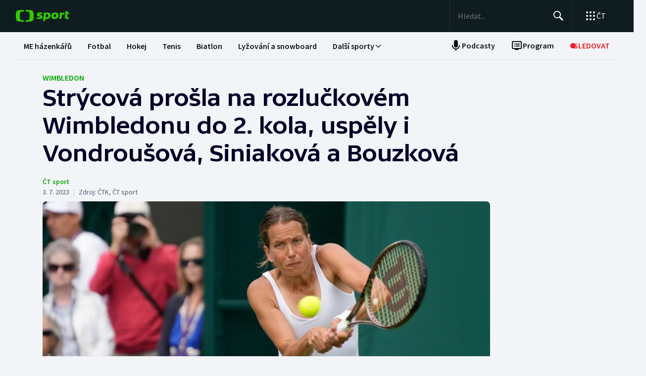

--- FILE ---
content_type: text/html; charset=utf-8
request_url: https://sport.ceskatelevize.cz/clanek/tenis/wimbledon/strycova-prosla-na-rozluckovem-wimbledonu-do-2-kola-uspely-i-vondrousova-siniakova-a-bouzkova-17207
body_size: 91658
content:
<!DOCTYPE html><html lang="cs" data-sentry-element="Html" data-sentry-component="MyDocument" data-sentry-source-file="_document.tsx"><head data-sentry-element="Head" data-sentry-source-file="_document.tsx"><meta charSet="utf-8"/><meta content="initial-scale=1.0, width=device-width" name="viewport" data-sentry-element="meta" data-sentry-source-file="_app.tsx"/><meta name="publisher" content="ČT sport, Česká televize" data-sentry-element="meta" data-sentry-source-file="_app.tsx"/><meta name="language" content="cs" data-sentry-element="meta" data-sentry-source-file="_app.tsx"/><meta name="theme-color" content="#ffffff" data-sentry-element="meta" data-sentry-source-file="_app.tsx"/><link rel="icon" type="image/png" href="/static/favicon-96x96.png" sizes="96x96"/><link rel="icon" type="image/svg+xml" href="/static/favicon.svg"/><link rel="shortcut icon" href="/static/favicon.ico"/><link rel="apple-touch-icon" sizes="180x180" href="/static/apple-touch-icon.png"/><meta name="apple-mobile-web-app-title" content="ČT sport"/><link rel="manifest" href="/static/site-v2.webmanifest"/><link rel="canonical" href="https://sport.ceskatelevize.cz/clanek/tenis/wimbledon/strycova-prosla-na-rozluckovem-wimbledonu-do-2-kola-uspely-i-vondrousova-siniakova-a-bouzkova-17207"/><link rel="stylesheet" href="https://ctfs.ceskatelevize.cz/static/scripts/cmp/v2.1/orestbida/brands/ctsport-light.css"/><title>Strýcová prošla na rozlučkovém Wimbledonu do 2. kola, uspěly i Vondroušová, Siniaková a Bouzková — ČT sport — Česká televize</title><meta name="description" content="V All England Clubu nějakou dobu pobude. Barbora Strýcová postoupila při svém rozlučkovém turné do 2. kola Wimbledonu. Belgičanku Marynu Zanevskou porazila za hodinu a 23 minut 6:1, 7:5. Dál jdou turnajovým pavoukem také další tři Češky. Markéta Vondroušová zdolala Američanku Payton Stearnsovou 6:2, 7:5, Kateřina Siniaková vyřadila nasazenou čtyřiadvacítku Čeng Čchin-wen z Číny 6:3, 7:5 a na závěr zvítězila i turnajová dvaatřicítka Marie Bouzková 6:1, 6:4 nad Švýcarkou Simone Waltertovou."/><meta name="robots" content="index, follow"/><meta name="author" content="ČT sport"/><meta property="og:title" content="Strýcová prošla na rozlučkovém Wimbledonu do 2. kola, uspěly i Vondroušová, Siniaková a Bouzková"/><meta property="og:description" content="V All England Clubu nějakou dobu pobude. Barbora Strýcová postoupila při svém rozlučkovém turné do 2. kola Wimbledonu. Belgičanku Marynu Zanevskou porazila za hodinu a 23 minut 6:1, 7:5. Dál jdou turnajovým pavoukem také další tři Češky. Markéta Vondroušová zdolala Američanku Payton Stearnsovou 6:2, 7:5, Kateřina Siniaková vyřadila nasazenou čtyřiadvacítku Čeng Čchin-wen z Číny 6:3, 7:5 a na závěr zvítězila i turnajová dvaatřicítka Marie Bouzková 6:1, 6:4 nad Švýcarkou Simone Waltertovou."/><meta property="og:image" content="https://fs2-sport.ceskatelevize.cz/image/N2MxODJiYzE2NDI3NTUxYVic8oR5uiU6ipkAgeTSw_oKc72T5dwl9qPQAJopjeC1jvNqN0vfEkKkxsFwNvFAn6uR-u4n3kvCXb5FFj_Rka4eIsWbtDZA6UJ5PE0JM2IZmI5bCIA3lUqbejpG_7GnS9JglNYc_XjU_RfkicUYp1G2GFEPiRRnTnHO0wQ-t8WF.jpg?width=1280"/><meta property="og:type" content="article"/><script type="application/ld+json">{"@context":"https://schema.org","@type":"Article","headline":"Strýcová prošla na rozlučkovém Wimbledonu do 2. kola, uspěly i Vondroušová, Siniaková a Bouzková","description":"V All England Clubu nějakou dobu pobude. Barbora Strýcová postoupila při svém rozlučkovém turné do 2. kola Wimbledonu. Belgičanku Marynu Zanevskou porazila za hodinu a 23 minut 6:1, 7:5. Dál jdou turnajovým pavoukem také další tři Češky. Markéta Vondroušová zdolala Američanku Payton Stearnsovou 6:2, 7:5, Kateřina Siniaková vyřadila nasazenou čtyřiadvacítku Čeng Čchin-wen z Číny 6:3, 7:5 a na závěr zvítězila i turnajová dvaatřicítka Marie Bouzková 6:1, 6:4 nad Švýcarkou Simone Waltertovou.","datePublished":"2023-07-03T13:55:00+02:00","dateModified":"2023-07-03T13:55:00+02:00","author":[{"@type":"Person","name":"ČT sport"}],"publisher":{"@type":"Organization","name":"ČT sport — Česká televize","logo":{"@type":"ImageObject","url":"https://ctfs.ceskatelevize.cz/static/channels/ctsport.svg"}},"image":["https://fs2-sport.ceskatelevize.cz/image/N2MxODJiYzE2NDI3NTUxYVic8oR5uiU6ipkAgeTSw_oKc72T5dwl9qPQAJopjeC1jvNqN0vfEkKkxsFwNvFAn6uR-u4n3kvCXb5FFj_Rka4eIsWbtDZA6UJ5PE0JM2IZmI5bCIA3lUqbejpG_7GnS9JglNYc_XjU_RfkicUYp1G2GFEPiRRnTnHO0wQ-t8WF.jpg?width=1024",{"@type":"ImageObject","url":"https://fs2-sport.ceskatelevize.cz/image/N2MxODJiYzE2NDI3NTUxYVic8oR5uiU6ipkAgeTSw_oKc72T5dwl9qPQAJopjeC1jvNqN0vfEkKkxsFwNvFAn6uR-u4n3kvCXb5FFj_Rka4eIsWbtDZA6UJ5PE0JM2IZmI5bCIA3lUqbejpG_7GnS9JglNYc_XjU_RfkicUYp1G2GFEPiRRnTnHO0wQ-t8WF.jpg?width=1024","caption":"Barbora Strýcová","creditText":"Zdroj: ČTK / AP, Alastair Grant"}],"mainEntityOfPage":{"@type":"WebPage","@id":"https://sport.ceskatelevize.cz/clanek/tenis/wimbledon/strycova-prosla-na-rozluckovem-wimbledonu-do-2-kola-uspely-i-vondrousova-siniakova-a-bouzkova-17207"},"keywords":"Tenis, Wimbledon"}</script><meta name="next-head-count" content="22"/><script id="google-tag-manager" nonce="MDc0Mzg1ZjgtODk1OC00MGQzLTgyNTItYTYyNWU1M2U5Yjk5" data-sentry-element="Script" data-sentry-source-file="_document.tsx" data-nscript="beforeInteractive">
                        var dataLayer = dataLayer || [];dataLayer.push({
                            "page": { "section": "Sport" },
                            "app": {"version": "1.4.3", "platform": "Web"}
                        });

                        (function(w,d,s,l,i){w[l]=w[l]||[];w[l].push({'gtm.start':
                        new Date().getTime(),event:'gtm.js'});var f=d.getElementsByTagName(s)[0],
                        j=d.createElement(s),dl=l!='dataLayer'?'&l='+l:'';j.async=true;j.src=
                        'https://www.googletagmanager.com/gtm.js?id='+i+dl;var n=d.querySelector('[nonce]');
                        n&&j.setAttribute('nonce',n.nonce||n.getAttribute('nonce'));f.parentNode.insertBefore(j,f);
                        })(window,document,'script','dataLayer','GTM-WR543Z2');
                  </script><link nonce="MDc0Mzg1ZjgtODk1OC00MGQzLTgyNTItYTYyNWU1M2U5Yjk5" rel="preload" href="/_next/static/css/7dd8dd55096f8c7f.css" as="style"/><link nonce="MDc0Mzg1ZjgtODk1OC00MGQzLTgyNTItYTYyNWU1M2U5Yjk5" rel="stylesheet" href="/_next/static/css/7dd8dd55096f8c7f.css" data-n-g=""/><link nonce="MDc0Mzg1ZjgtODk1OC00MGQzLTgyNTItYTYyNWU1M2U5Yjk5" rel="preload" href="/_next/static/css/e154f13ff999446f.css" as="style"/><link nonce="MDc0Mzg1ZjgtODk1OC00MGQzLTgyNTItYTYyNWU1M2U5Yjk5" rel="stylesheet" href="/_next/static/css/e154f13ff999446f.css" data-n-p=""/><noscript data-n-css="MDc0Mzg1ZjgtODk1OC00MGQzLTgyNTItYTYyNWU1M2U5Yjk5"></noscript><script defer="" nonce="MDc0Mzg1ZjgtODk1OC00MGQzLTgyNTItYTYyNWU1M2U5Yjk5" nomodule="" src="/_next/static/chunks/polyfills-42372ed130431b0a.js"></script><script src="/_next/static/chunks/webpack-fee2e1a957ce3409.js" nonce="MDc0Mzg1ZjgtODk1OC00MGQzLTgyNTItYTYyNWU1M2U5Yjk5" defer=""></script><script src="/_next/static/chunks/framework-bd6074be037b6db6.js" nonce="MDc0Mzg1ZjgtODk1OC00MGQzLTgyNTItYTYyNWU1M2U5Yjk5" defer=""></script><script src="/_next/static/chunks/main-9e795c2d2d455421.js" nonce="MDc0Mzg1ZjgtODk1OC00MGQzLTgyNTItYTYyNWU1M2U5Yjk5" defer=""></script><script src="/_next/static/chunks/pages/_app-bec2b5d0de4e380d.js" nonce="MDc0Mzg1ZjgtODk1OC00MGQzLTgyNTItYTYyNWU1M2U5Yjk5" defer=""></script><script src="/_next/static/chunks/2852872c-a03592b65a1c5eec.js" nonce="MDc0Mzg1ZjgtODk1OC00MGQzLTgyNTItYTYyNWU1M2U5Yjk5" defer=""></script><script src="/_next/static/chunks/4cf7fb95-1d0f48fa8d72b530.js" nonce="MDc0Mzg1ZjgtODk1OC00MGQzLTgyNTItYTYyNWU1M2U5Yjk5" defer=""></script><script src="/_next/static/chunks/634-69af165b92e25f04.js" nonce="MDc0Mzg1ZjgtODk1OC00MGQzLTgyNTItYTYyNWU1M2U5Yjk5" defer=""></script><script src="/_next/static/chunks/887-3b4a4ef5f9157ed4.js" nonce="MDc0Mzg1ZjgtODk1OC00MGQzLTgyNTItYTYyNWU1M2U5Yjk5" defer=""></script><script src="/_next/static/chunks/35-7d4bbc7d0a9c633a.js" nonce="MDc0Mzg1ZjgtODk1OC00MGQzLTgyNTItYTYyNWU1M2U5Yjk5" defer=""></script><script src="/_next/static/chunks/421-d49c2615e882d556.js" nonce="MDc0Mzg1ZjgtODk1OC00MGQzLTgyNTItYTYyNWU1M2U5Yjk5" defer=""></script><script src="/_next/static/chunks/pages/article/%5B...slug%5D-85c46135a4679103.js" nonce="MDc0Mzg1ZjgtODk1OC00MGQzLTgyNTItYTYyNWU1M2U5Yjk5" defer=""></script><script src="/_next/static/3CPGa6H1DpdOJV76pX0wt/_buildManifest.js" nonce="MDc0Mzg1ZjgtODk1OC00MGQzLTgyNTItYTYyNWU1M2U5Yjk5" defer=""></script><script src="/_next/static/3CPGa6H1DpdOJV76pX0wt/_ssgManifest.js" nonce="MDc0Mzg1ZjgtODk1OC00MGQzLTgyNTItYTYyNWU1M2U5Yjk5" defer=""></script><style nonce="MDc0Mzg1ZjgtODk1OC00MGQzLTgyNTItYTYyNWU1M2U5Yjk5"></style></head><body class="global-header-fixed"><div id="__next"><div class="_1j4k9yck4 ct-base" data-testid="theme-provider"><div class="ct-shared ct-light"><div class="ctsport"><div class="header-wrapper"><div class="_1j4k9yck4 ct-base" data-testid="theme-provider"><div class="_1pvtywth" style="height:0"></div><header class="_1pvtywte lightBg _1pvtywtd main-header" data-testid="header"><div class="_1pvtywt4 _1pvtywtr _1pvtywt8"><div class="_1pvtywt5"><a class="_1pvtywti _1pvtywtp _1pvtywtk" data-testid="header-logo-sport" href="/" title="Odkaz na domovskou stránku"><svg fill="none" viewBox="0 0 108 24" xmlns="http://www.w3.org/2000/svg"><path clip-rule="evenodd" d="M35.622 17.429c.334-1.95.433-4.022.433-5.43s-.099-3.48-.433-5.428C34.82 1.892 33.585.835 26.963.313 24.558.126 21.953.033 19.841 0v3.079c1 .035 2.12.101 3.167.212 3.692.387 4.38 1.175 4.827 4.664.186 1.454.242 2.996.242 4.047 0 1.047-.056 2.592-.242 4.042-.446 3.487-1.135 4.275-4.827 4.663a47 47 0 0 1-3.167.212V24c2.113-.033 4.717-.127 7.122-.315 6.622-.52 7.856-1.579 8.66-6.256M16.215 0c-2.113.033-4.717.126-7.123.313-6.62.522-7.856 1.58-8.66 6.258C.099 8.52 0 10.59 0 12c0 1.407.098 3.48.433 5.429.803 4.677 2.038 5.735 8.659 6.256 2.406.188 5.01.282 7.123.315v-3.08a47 47 0 0 1-3.17-.213c-3.69-.388-4.38-1.176-4.826-4.663a34 34 0 0 1-.241-4.042c0-1.05.055-2.593.241-4.047.447-3.49 1.136-4.277 4.827-4.664 1.049-.11 2.167-.177 3.169-.212zm32.688 5.135c-3.27 0-6.228 1.065-6.228 4.496 0 3.03 2.777 3.605 4.738 4.012 1.071.221 1.899.393 1.899.886 0 .59-.386.851-1.732.851-1.443 0-2.982-.165-5.002-.733l-.625 2.863c1.467.639 3.51.97 5.483.97 3.246 0 6.228-1.254 6.228-4.495 0-3.031-2.777-3.606-4.739-4.013-1.07-.221-1.898-.393-1.898-.886 0-.472.313-.85 1.732-.85.961 0 2.5.165 4.52.732l.626-2.863c-1.468-.638-3.271-.97-5.002-.97m7.84.355h4.088l.145 1.041c1.178-.923 2.573-1.396 3.871-1.396 2.719 0 5.17 1.917 5.17 5.821 0 5.064-3.678 7.524-6.853 7.524-1.299 0-2.38-.236-3.39-.804l-.53 4.921h-4.328zm5.435 9.536a3.8 3.8 0 0 1-2.043-.615l.552-5.206c.698-.402 1.467-.615 2.165-.615 1.418 0 2.573.851 2.573 2.768 0 2.556-1.563 3.668-3.247 3.668m17.389-9.89c4.087 0 6.516 2.484 6.516 5.985 0 4.236-3.174 7.36-7.96 7.36-4.087 0-6.516-2.485-6.516-5.987 0-4.236 3.198-7.359 7.96-7.359m1.923 6.246c0 2.177-1.346 3.786-3.006 3.786-1.37 0-2.284-1.207-2.284-2.934 0-2.177 1.347-3.786 3.006-3.786 1.37 0 2.285 1.207 2.284 2.934m16.353-2.271a10 10 0 0 0-1.13-.072c-1.708 0-2.79.592-3.993 1.94l-.745 7.146h-4.328L88.993 5.49h4.088l.097 1.87c.865-1.35 2.957-2.343 5.097-2.2zM108 5.49h-3.607l.337-3.029h-4.305L99.127 14.34c-.481 4.425 4.208 4.71 7.959 3.55v-3.005c-2.02.331-3.703.213-3.559-1.23l.529-5.088h3.608z" fill="#3C0" fill-rule="evenodd"></path></svg></a><div class="_1pvtywt6"><div class="dxk0kk0 dxk0kk3 dxk0kk2"><input aria-label="Hledat" class="dxk0kk5 dxk0kk6 dxk0kk9" data-testid="search-input" id="search-input" placeholder="Hledat..." role="searchbox" type="text" value=""/><div class="dxk0kka"><button aria-label="Hledat" class="_1pvtywt0 dxk0kkb _1pvtywt2" data-testid="search-button" title="Hledat" type="button"><svg viewBox="0 0 24 24" xmlns="http://www.w3.org/2000/svg" class="_1pvtywt1"><path clip-rule="evenodd" d="M9.5 2a7.5 7.5 0 0 1 5.83 12.22c.404-.066.83.034 1.17.302l.115.102 4.43 4.3a1.5 1.5 0 0 1-1.974 2.254l-.116-.102-4.43-4.3a1.5 1.5 0 0 1-.43-1.348A7.5 7.5 0 1 1 9.5 2m0 1.8a5.7 5.7 0 1 0 0 11.4 5.7 5.7 0 0 0 0-11.4" fill="currentColor" fill-rule="evenodd"></path></svg></button><button aria-label="Zavřít" class="_1pvtywt0 dxk0kkc dxk0kkd dxk0kkg _1pvtywt2 hidden" data-testid="close-button" title="Zavřít" type="button"><svg viewBox="0 0 24 24" xmlns="http://www.w3.org/2000/svg" class="_1pvtywt1"><path clip-rule="evenodd" d="m5.613 4.21.094.083L12 10.585l6.293-6.292a1 1 0 0 1 1.497 1.32l-.083.094L13.415 12l6.292 6.293a1 1 0 0 1-1.32 1.497l-.094-.083L12 13.415l-6.293 6.292a1 1 0 0 1-1.497-1.32l.083-.094L10.585 12 4.293 5.707a1 1 0 0 1 1.32-1.497" fill="currentColor" fill-rule="evenodd"></path></svg></button></div></div><div class="_1pvtywtp"><div class="valuwad" data-testid="products-drawer"><button class="_1pvtywt0 _1pvtywt2 valuwa3 valuwa1 valuwa0" data-testid="products-drawer-button" title="Otevřít seznam webů ČT" type="button"><span class="_1pvtywt1"><svg viewBox="0 0 24 24" xmlns="http://www.w3.org/2000/svg"><path clip-rule="evenodd" d="M19 17a2 2 0 1 1 0 4 2 2 0 0 1 0-4m-7 0a2 2 0 1 1 0 4 2 2 0 0 1 0-4m-7 0a2 2 0 1 1 0 4 2 2 0 0 1 0-4m14-7a2 2 0 1 1 0 4 2 2 0 0 1 0-4m-7 0a2 2 0 1 1 0 4 2 2 0 0 1 0-4m-7 0a2 2 0 1 1 0 4 2 2 0 0 1 0-4m14-7a2 2 0 1 1 0 4 2 2 0 0 1 0-4m-7 0a2 2 0 1 1 0 4 2 2 0 0 1 0-4M5 3a2 2 0 1 1 0 4 2 2 0 0 1 0-4" fill="currentColor" fill-rule="evenodd"></path></svg></span><p class="aqbqb0 aqbqb2 aqbqb6 aqbqb9 aqbqb1a aqbqb1c aqbqb1g aqbqb1p aqbqb1x valuwa7 valuwai">ČT</p></button><div class="valuwae"><div aria-label="Seznam webů ČT" class="valuwah valuwag closed" data-testid="products-drawer-popup" id="products-drawer-popup" role="dialog" tabindex="-1" data-floating-ui-focusable=""><ul class="valuwaj valuwak" data-testid="product-links"><li class="valuwal" title="Česká Televize"><a href="https://ceskatelevize.cz/" tabindex="-1" title="Česká Televize"><svg fill="none" viewBox="0 0 168 24" xmlns="http://www.w3.org/2000/svg" class="valuwan"><path clip-rule="evenodd" d="M160.496 8.258c-3.265 0-5.002 2.172-5.002 4.905 0 3.435 2.387 4.906 5.212 4.906 1.264 0 2.651-.263 3.809-.683l-.228-2.05c-1.124.263-2.142.438-3.054.438-1.439 0-2.457-.473-2.808-1.612h6.423c.649-2.82-.684-5.904-4.352-5.904m1.597 3.82h-3.633c.298-.982 1-1.718 2.018-1.718.948 0 1.615.526 1.615 1.717m-15.915 5.728h8.354v-2.102h-4.668v-.07l4.493-5.01V8.52h-8.003v2.103h4.335v.07l-4.511 5.028zm-1.696-11.563c0-.946-.404-1.437-1.702-1.437s-1.703.49-1.703 1.437c0 .928.404 1.419 1.703 1.419s1.702-.49 1.702-1.419m-7.73 11.563 3.528-9.286h-3.019l-2.211 6.378h-.07l-2.212-6.378h-3.088l3.545 9.286zm-7.645-3.644c.649-2.82-.684-5.904-4.352-5.904-3.265 0-5.002 2.172-5.002 4.905 0 3.435 2.387 4.906 5.212 4.906 1.264 0 2.65-.263 3.809-.683l-.229-2.05c-1.123.263-2.141.438-3.053.438-1.44 0-2.457-.473-2.808-1.612zm-2.755-2.085h-3.633c.298-.981 1-1.717 2.018-1.717.948 0 1.615.526 1.615 1.717m-11.291 5.73h2.879V5.226h-2.879zm-1.895-3.645c.65-2.82-.684-5.904-4.352-5.904-3.265 0-5.002 2.172-5.002 4.905 0 3.435 2.387 4.906 5.212 4.906 1.264 0 2.65-.263 3.809-.683l-.228-2.05c-1.123.263-2.142.438-3.054.438-1.439 0-2.457-.473-2.808-1.612zm-2.755-2.085h-3.633c.298-.981 1-1.717 2.018-1.717.948 0 1.615.526 1.615 1.717m-9.702 2.75v-4.204h2.106V8.52h-2.106V6.278h-2.545l-.333 2.242-1.404.176v1.927h1.404v4.503c0 3.1 2.703 3.311 5.159 2.523l-.228-2.033c-1.474.245-2.053.035-2.053-.788m-11.96 2.98h2.702v-6.308c0-2.4-1.983-3.241-4.176-3.241-1.44 0-2.966.35-4.055.928l.246 2.033a9.7 9.7 0 0 1 3.352-.631c1.07 0 1.755.35 1.755 1.209v.35c-3.159-.683-5.967.28-5.967 3.049 0 1.717 1.351 2.873 3.036 2.873 1.176 0 2.142-.35 2.931-1.069zm-.176-2.646c-.386.455-1.123.823-1.737.823-.702 0-1.264-.333-1.264-.981 0-.946.983-1.472 3.001-.999zm-.544-7.429 2.387-2.82h-3.23l-1.474 2.82zm-9.367 5.081v-.07l3.316-4.223h-3.264l-3.3 4.416 3.458 4.87h3.458zm-6.354 4.993h2.879V5.226h-2.879zm-7.023-6.692c0-.474.28-.736 1.351-.736.737 0 1.86.14 3.282.543l.246-1.963c-1.106-.455-2.44-.7-3.668-.7-2.159 0-4.072.736-4.072 2.943 0 3.82 5.318 2.733 5.318 4.03 0 .508-.386.718-1.386.718-1.018 0-2.16-.123-3.616-.543l-.228 1.962c1.123.473 2.615.701 4.001.701 2.194 0 4.09-.858 4.09-2.926 0-3.837-5.318-2.733-5.318-4.03m-4.282 3.048c.65-2.82-.684-5.904-4.352-5.904-3.265 0-5.002 2.172-5.002 4.905 0 3.435 2.387 4.906 5.212 4.906 1.264 0 2.65-.263 3.809-.683l-.228-2.05c-1.124.263-2.141.438-3.054.438-1.44 0-2.457-.473-2.808-1.612zm-2.755-2.085h-3.633c.298-.981 1-1.717 2.018-1.717.948 0 1.615.526 1.615 1.717m-13.95-.07c0-2.19 1.264-3.592 3.528-3.592 1.123 0 1.965.246 2.825.404l.246-2.278a10.2 10.2 0 0 0-3.457-.596c-4.107 0-6.248 2.716-6.248 6.08 0 3.504 2.141 6.044 6.248 6.044 1.21 0 2.387-.21 3.457-.613l-.245-2.26c-.86.158-1.685.385-2.826.385-2.247 0-3.528-1.226-3.528-3.574m4.58-6.623 1.879-2.61h-2.738l-.807 1.314-.808-1.314H43.65l1.878 2.61zm92.463 12.422h2.878V8.52h-2.878zM8.86.313C11.206.126 13.744.033 15.804 0v3.08a45 45 0 0 0-3.09.21C9.118 3.68 8.446 4.467 8.01 7.956a35 35 0 0 0-.235 4.047c0 1.047.054 2.592.235 4.042.435 3.487 1.107 4.275 4.704 4.663 1.023.11 2.112.177 3.089.212V24c-2.06-.033-4.598-.126-6.942-.315-6.453-.52-7.656-1.58-8.44-6.257C.097 15.48 0 13.407 0 12s.096-3.48.422-5.428C1.205 1.893 2.408.835 8.86.313" fill="#041E42" fill-rule="evenodd"></path><path clip-rule="evenodd" d="M35.117 12c0 1.407-.096 3.48-.422 5.428-.783 4.678-1.986 5.736-8.44 6.257-2.344.188-4.882.282-6.94.315v-3.081a44 44 0 0 0 3.086-.212c3.598-.388 4.27-1.176 4.704-4.663.182-1.45.236-2.995.236-4.042a35 35 0 0 0-.236-4.047C26.67 4.465 26 3.679 22.401 3.29a45 45 0 0 0-3.087-.212V0c2.06.033 4.597.125 6.942.313 6.453.522 7.656 1.58 8.439 6.258.326 1.948.422 4.02.422 5.428" fill="#ED1C24" fill-rule="evenodd"></path></svg></a></li><li class="valuwal" title="iVysílání"><a href="https://ceskatelevize.cz/ivysilani/" tabindex="-1" title="iVysílání"><svg fill="none" viewBox="0 0 117 24" xmlns="http://www.w3.org/2000/svg" class="valuwam"><path clip-rule="evenodd" d="M115.151 8.188h-2.914v9.342h2.914zM117 4.557h-3.268l-1.493 2.837h2.345zm-16.293 12.97h2.914V10.83a4.2 4.2 0 0 1 1.955-.547c.869 0 1.58.423 1.58 1.675v5.568h2.896v-5.568c0-2.89-1.457-4.037-3.251-4.037a5.5 5.5 0 0 0-3.18 1.04l-.181-.774h-2.735v9.341zm-3.225-12.97h-3.269L92.72 7.394h2.346zm-4.903 10.151c0-.951.996-1.481 3.04-1.005v1.164a2.55 2.55 0 0 1-1.76.828c-.71 0-1.28-.334-1.28-.986zm-3.002.195c0 1.727 1.368 2.89 3.074 2.89a4.24 4.24 0 0 0 2.968-1.074l.177.81h2.737V11.18c0-2.414-2.008-3.26-4.23-3.26a9.25 9.25 0 0 0-4.103.934l.249 2.044a9.9 9.9 0 0 1 3.393-.635c1.084 0 1.776.353 1.776 1.217v.352c-3.197-.686-6.04.282-6.04 3.067zm-4.504 2.622h2.915V4.872h-2.915zM82.55 8.183h-2.914v9.342h2.914zm1.849-3.63h-3.269L79.637 7.39h2.345zm-9.276 10.38c0 .51-.39.722-1.403.722a12.9 12.9 0 0 1-3.66-.546l-.232 1.974a11.1 11.1 0 0 0 4.052.705c2.22 0 4.14-.865 4.14-2.944 0-3.86-5.384-2.75-5.384-4.053 0-.476.284-.74 1.368-.74 1.127.036 2.244.22 3.323.547l.248-1.974a10.1 10.1 0 0 0-3.713-.706c-2.185 0-4.121.741-4.121 2.961 0 3.842 5.382 2.75 5.382 4.053m-13.454-6.75h-3.126l3.57 9.342h.533l-1.28 3.33h3.057l4.85-12.67h-3.054L63.96 14.6h-.052zM49.605 5.857h-3.198l4.441 11.666h3.566l4.424-11.666H55.71l-3.02 8.741h-.071zm-7.652.035c0 .935.409 1.427 1.724 1.427S45.4 6.828 45.4 5.893c0-.952-.409-1.444-1.724-1.444s-1.724.492-1.724 1.444m.266 11.63h2.905v-9.34h-2.913v9.34zM8.971.313C11.345.126 13.915.033 16 0v3.08c-.989.034-2.092.1-3.127.21C9.23 3.68 8.55 4.467 8.11 7.956a34 34 0 0 0-.238 4.047c0 1.047.055 2.592.238 4.042.441 3.487 1.121 4.275 4.763 4.663 1.035.11 2.138.177 3.127.212V24a116 116 0 0 1-7.029-.315c-6.532-.52-7.751-1.58-8.544-6.257C.097 15.48 0 13.407 0 12s.097-3.48.427-5.428C1.22 1.893 2.44.835 8.971.313" fill="#041E42" fill-rule="evenodd"></path><path clip-rule="evenodd" d="M35.556 12c0 1.407-.098 3.48-.428 5.428-.792 4.678-2.01 5.736-8.544 6.257a116 116 0 0 1-7.029.315v-3.081a45 45 0 0 0 3.126-.212c3.643-.388 4.323-1.176 4.763-4.663a34 34 0 0 0 .239-4.042c0-1.051-.055-2.593-.24-4.047-.44-3.49-1.119-4.276-4.762-4.664a46 46 0 0 0-3.126-.212V0c2.086.033 4.655.125 7.029.313 6.533.522 7.752 1.58 8.544 6.258.33 1.948.428 4.02.428 5.428" fill="#ED1C24" fill-rule="evenodd"></path></svg></a></li><li class="valuwal" title="ČT24"><a href="https://ct24.ceskatelevize.cz" tabindex="-1" title="ČT24"><svg fill="none" viewBox="0 0 77 24" xmlns="http://www.w3.org/2000/svg" class="valuwam"><path clip-rule="evenodd" d="M69.093 13.244h-4.358v-.117l4.238-6.131h.12v6.25zm0 8.126h5.561v-4.108H77v-4.018h-2.346V1.667h-6.342l-9.08 11.577v4.018h9.86zm-20.531-4.018c.75-2.53 9.47-3.928 9.47-10.239 0-4.166-3.729-5.893-7.937-5.893a14.07 14.07 0 0 0-7.635 2.322l1.472 3.75c1.715-.952 3.548-1.637 5.292-1.637 1.652 0 3.035.625 3.035 1.934 0 4.197-9.65 4.108-9.65 12.085q-.003.852.121 1.696h15.24v-4.018zM9.034.314c2.39-.188 4.979-.28 7.078-.314v3.08c-.995.035-2.104.1-3.148.212-3.668.388-4.353 1.175-4.797 4.663a34.4 34.4 0 0 0 0 8.089c.444 3.486 1.129 4.275 4.797 4.663 1.043.11 2.153.176 3.148.212V24c-2.1-.033-4.687-.128-7.078-.314-6.579-.521-7.805-1.58-8.605-6.257a34.6 34.6 0 0 1 0-10.856C1.229 1.895 2.455.839 9.034.315zM35.83 12a34 34 0 0 1-.43 5.429c-.798 4.677-2.025 5.736-8.605 6.256-2.39.19-4.978.282-7.077.315v-3.081a46 46 0 0 0 3.147-.212c3.67-.389 4.352-1.175 4.797-4.663.32-2.687.32-5.401 0-8.088-.445-3.49-1.128-4.276-4.797-4.664a47 47 0 0 0-3.147-.213V0c2.1.033 4.687.127 7.078.313 6.579.522 7.806 1.58 8.603 6.256.289 1.796.433 3.611.43 5.43z" fill="url(#CT24_svg__a)" fill-rule="evenodd"></path><defs><linearGradient gradientUnits="userSpaceOnUse" id="CT24_svg__a" x1="0" x2="0" y1="0" y2="24"><stop stop-color="#00BEFF"></stop><stop offset="1" stop-color="#043CDC"></stop></linearGradient></defs></svg></a></li><li class="valuwal" title="ČT Déčko"><a href="https://decko.ceskatelevize.cz" tabindex="-1" title="ČT Déčko"><svg fill="none" viewBox="0 0 71 24" xmlns="http://www.w3.org/2000/svg" class="valuwam"><path clip-rule="evenodd" d="M48.908 4.82c-.233-1.27-1.089-1.949-3.087-1.949-1.997 0-2.852.68-3.084 1.949q-.072.42-.069.846c0 1.783.75 2.766 3.153 2.766s3.156-.982 3.156-2.766a4.7 4.7 0 0 0-.07-.846m-3.087 9.826c-2.403 0-3.153.981-3.153 2.795-.035.608.11 1.213.417 1.74.446.67 1.293 1.024 2.738 1.024 1.444 0 2.29-.354 2.737-1.023a3.1 3.1 0 0 0 .418-1.741c-.001-1.814-.753-2.795-3.157-2.795m25.033-5.039a8.74 8.74 0 0 0-2.27-4.787c-1.963-2.058-5.028-3.124-8.851-3.124h-7.301v19.685h7.3c3.202 0 5.872-.747 7.808-2.198a8.37 8.37 0 0 0 3.126-4.788c.228-.935.34-1.895.334-2.857a12.4 12.4 0 0 0-.146-1.931m-6.201 4.788c-.737 1.828-2.283 2.823-4.5 2.823H58.14V5.86h2.013c2.566 0 4.234 1.333 4.786 3.748a8.7 8.7 0 0 1 .202 1.93 7.7 7.7 0 0 1-.489 2.858M9.039.315A118 118 0 0 1 16.12.002V3.08c-.997.035-2.108.101-3.151.212-3.669.388-4.355 1.175-4.798 4.664a34 34 0 0 0 0 8.088c.443 3.487 1.129 4.275 4.798 4.664 1.043.11 2.154.177 3.15.212V24c-2.1-.033-4.689-.127-7.081-.315-6.582-.52-7.81-1.58-8.609-6.256a34.5 34.5 0 0 1 0-10.858C1.23 1.894 2.457.84 9.04.315M35.415 17.43c-.797 4.677-2.026 5.736-8.608 6.256-2.392.189-4.98.282-7.081.315v-3.08a45 45 0 0 0 3.149-.213c3.67-.388 4.355-1.176 4.798-4.663a34 34 0 0 0 0-8.088c-.443-3.49-1.128-4.277-4.798-4.665a47 47 0 0 0-3.149-.212V0c2.1.033 4.689.125 7.081.313 6.582.522 7.81 1.58 8.608 6.257.288 1.795.432 3.61.43 5.429a34 34 0 0 1-.43 5.43" fill="url(#CTDecko_svg__a)" fill-rule="evenodd"></path><defs><linearGradient gradientUnits="userSpaceOnUse" id="CTDecko_svg__a" x1="0.042" x2="0.042" y1="0.028" y2="24"><stop offset="0" stop-color="#4F8FD1"></stop><stop offset="0.199" stop-color="#4F8FD1"></stop><stop offset="0.2" stop-color="#B5BE34"></stop><stop offset="0.399" stop-color="#B5BE34"></stop><stop offset="0.4" stop-color="#FFC80C"></stop><stop offset="0.599" stop-color="#FFC80C"></stop><stop offset="0.601" stop-color="#F16523"></stop><stop offset="0.799" stop-color="#F16523"></stop><stop offset="0.8" stop-color="#DF1E31"></stop><stop offset="1" stop-color="#DF1E31"></stop></linearGradient></defs></svg></a></li><li class="valuwal" title="ČT Sport"><a href="https://sport.ceskatelevize.cz" tabindex="-1" title="ČT Sport"><svg fill="none" viewBox="0 0 108 24" xmlns="http://www.w3.org/2000/svg" class="valuwam"><path clip-rule="evenodd" d="M35.622 17.429c.334-1.95.433-4.022.433-5.43s-.099-3.48-.433-5.428C34.82 1.892 33.585.835 26.963.313 24.558.126 21.953.033 19.841 0v3.079c1 .035 2.12.101 3.167.212 3.692.387 4.38 1.175 4.827 4.664.186 1.454.242 2.996.242 4.047 0 1.047-.056 2.592-.242 4.042-.446 3.487-1.135 4.275-4.827 4.663a47 47 0 0 1-3.167.212V24c2.113-.033 4.717-.127 7.122-.315 6.622-.52 7.856-1.579 8.66-6.256M16.215 0c-2.113.033-4.717.126-7.123.313-6.62.522-7.856 1.58-8.66 6.258C.099 8.52 0 10.59 0 12c0 1.407.098 3.48.433 5.429.803 4.677 2.038 5.735 8.659 6.256 2.406.188 5.01.282 7.123.315v-3.08a47 47 0 0 1-3.17-.213c-3.69-.388-4.38-1.176-4.826-4.663a34 34 0 0 1-.241-4.042c0-1.05.055-2.593.241-4.047.447-3.49 1.136-4.277 4.827-4.664 1.049-.11 2.167-.177 3.169-.212zm32.688 5.135c-3.27 0-6.228 1.065-6.228 4.496 0 3.03 2.777 3.605 4.738 4.012 1.071.221 1.899.393 1.899.886 0 .59-.386.851-1.732.851-1.443 0-2.982-.165-5.002-.733l-.625 2.863c1.467.639 3.51.97 5.483.97 3.246 0 6.228-1.254 6.228-4.495 0-3.031-2.777-3.606-4.739-4.013-1.07-.221-1.898-.393-1.898-.886 0-.472.313-.85 1.732-.85.961 0 2.5.165 4.52.732l.626-2.863c-1.468-.638-3.271-.97-5.002-.97m7.84.355h4.088l.145 1.041c1.178-.923 2.573-1.396 3.871-1.396 2.719 0 5.17 1.917 5.17 5.821 0 5.064-3.678 7.524-6.853 7.524-1.299 0-2.38-.236-3.39-.804l-.53 4.921h-4.328zm5.435 9.536a3.8 3.8 0 0 1-2.043-.615l.552-5.206c.698-.402 1.467-.615 2.165-.615 1.418 0 2.573.851 2.573 2.768 0 2.556-1.563 3.668-3.247 3.668m17.389-9.89c4.087 0 6.516 2.484 6.516 5.985 0 4.236-3.174 7.36-7.96 7.36-4.087 0-6.516-2.485-6.516-5.987 0-4.236 3.198-7.359 7.96-7.359m1.923 6.246c0 2.177-1.346 3.786-3.006 3.786-1.37 0-2.284-1.207-2.284-2.934 0-2.177 1.347-3.786 3.006-3.786 1.37 0 2.285 1.207 2.284 2.934m16.353-2.271a10 10 0 0 0-1.13-.072c-1.708 0-2.79.592-3.993 1.94l-.745 7.146h-4.328L88.993 5.49h4.088l.097 1.87c.865-1.35 2.957-2.343 5.097-2.2zM108 5.49h-3.607l.337-3.029h-4.305L99.127 14.34c-.481 4.425 4.208 4.71 7.959 3.55v-3.005c-2.02.331-3.703.213-3.559-1.23l.529-5.088h3.608z" fill="#3C0" fill-rule="evenodd"></path></svg></a></li><li class="valuwal" title="ČT art"><a href="https://art.ceskatelevize.cz/" tabindex="-1" title="ČT art"><svg fill="none" viewBox="0 0 77 24" xmlns="http://www.w3.org/2000/svg" class="valuwam"><path clip-rule="evenodd" d="M.428 6.571a34.6 34.6 0 0 0 0 10.858c.795 4.677 2.017 5.736 8.567 6.256 2.38.189 4.956.282 7.046.315v-3.08a46 46 0 0 1-3.135-.213c-3.65-.388-4.333-1.176-4.775-4.663a34.4 34.4 0 0 1 0-8.088c.442-3.49 1.124-4.276 4.775-4.665a46 46 0 0 1 3.135-.212V0c-2.09.033-4.666.127-7.046.313C2.445.836 1.223 1.893.428 6.57zM26.674.313C24.294.126 21.718.033 19.63 0v3.08c.99.034 2.096.1 3.133.211 3.652.389 4.332 1.175 4.775 4.664.32 2.687.32 5.402 0 8.089-.441 3.487-1.123 4.275-4.775 4.663-1.037.111-2.143.177-3.133.213V24c2.09-.034 4.666-.128 7.045-.315 6.55-.521 7.772-1.58 8.567-6.256.57-3.597.57-7.261 0-10.858-.795-4.678-2.017-5.735-8.567-6.257M76.667 14.88c-1.948.33-2.755.047-2.755-1.015V8.57h2.848V5.499h-2.848V2.475h-3.8L69.635 5.5l-1.9.237V8.57h1.9v5.764c0 4.416 3.967 4.701 7.364 3.544zM61.48 7.366 61.171 5.5h-4.039v12.616h4.276v-7.134c1.259-1.63 2.47-2.15 4.846-1.867l.332-3.922c-2.327-.212-4.347.78-5.107 2.174m-13.028-2.22a12.3 12.3 0 0 0-5.677 1.298l.332 2.977a13.4 13.4 0 0 1 4.634-.849c1.377 0 2.208.425 2.208 1.417v.402c-3.99-.898-8.005.26-8.005 4.158 0 2.315 1.782 3.922 4.062 3.922a5.7 5.7 0 0 0 3.943-1.394l.238 1.04h4.038V9.56c0-3.307-2.755-4.416-5.771-4.416zm1.498 9.26a3.05 3.05 0 0 1-2.09 1.016c-.855 0-1.52-.402-1.52-1.158 0-1.157 1.21-1.772 3.61-1.205z" fill="#A4A3B6" fill-rule="evenodd"></path></svg></a></li><li class="valuwal" title="ČT edu"><a href="https://edu.ceskatelevize.cz/" tabindex="-1" title="ČT edu"><svg fill="none" viewBox="0 0 74 24" xmlns="http://www.w3.org/2000/svg" class="valuwam"><path clip-rule="evenodd" d="M47.244 18c1.294 0 2.675-.266 3.862-.692l-.248-2.075c-1.133.266-2.161.444-3.065.444-1.452 0-2.48-.48-2.834-1.632h6.484c.638-2.855-.69-5.977-4.411-5.977-3.278 0-5.032 2.2-5.032 4.966C42 16.51 44.41 18 47.244 18m1.417-6.065h-3.667c.301-.994 1.01-1.739 2.038-1.739.939 0 1.612.533 1.63 1.739M56.92 18a4.36 4.36 0 0 0 2.8-1.046l.177.78h2.71V5h-2.888v3.724c-.832-.46-1.683-.656-2.64-.656-2.178 0-4.464 1.65-4.464 4.966 0 3.334 2.126 4.966 4.305 4.966m1.046-2.359c-1.223 0-2.304-.833-2.304-2.607 0-1.773 1.081-2.59 2.304-2.59.566 0 1.204.178 1.753.55v4.08c-.549.372-1.187.567-1.753.567M67.923 18c1.187 0 2.25-.39 3.171-1.046l.178.78H74v-9.4h-2.906v6.74c-.602.354-1.31.567-1.948.567-.868 0-1.577-.443-1.577-1.702V8.334H64.68v5.605c0 2.908 1.453 4.061 3.242 4.061M15.99 0c-2.083.033-4.651.126-7.024.313-6.529.522-7.747 1.58-8.54 6.258C.097 8.519 0 10.59 0 11.999s.097 3.48.427 5.43c.792 4.677 2.01 5.735 8.539 6.256 2.373.189 4.94.282 7.024.315v-3.081a45 45 0 0 1-3.125-.212c-3.64-.388-4.32-1.176-4.76-4.663a34 34 0 0 1-.238-4.042c0-1.051.055-2.593.238-4.047.44-3.49 1.12-4.276 4.76-4.664a46 46 0 0 1 3.125-.212zM35.13 17.428c.33-1.948.427-4.021.427-5.429s-.098-3.48-.427-5.428c-.792-4.678-2.01-5.736-8.54-6.258C24.219.125 21.65.033 19.567 0v3.08c.987.034 2.09.1 3.124.21 3.64.389 4.32 1.176 4.76 4.665.183 1.454.238 2.996.238 4.047 0 1.047-.055 2.592-.239 4.042-.44 3.487-1.119 4.275-4.76 4.663-1.033.11-2.136.177-3.123.212V24c2.084-.033 4.652-.127 7.024-.315 6.529-.52 7.747-1.58 8.539-6.257" fill="#000" fill-rule="evenodd"></path></svg></a></li></ul><div><div class="_1a4s0rg0 _1a4s0rg2 _1a4s0rg4"><hr class="_1a4s0rg1"/></div></div><ul class="valuwaj" data-testid="primary-links"><li class="valuwa9"><a href="https://ceskatelevize.cz/zive/" tabindex="-1" class="aqbqb0 aqbqb2 aqbqb6 aqbqb9 aqbqb19 aqbqb1b aqbqb1h aqbqb1q aqbqb1y valuwab valuwaa">Živé vysílání</a></li><li class="valuwa9"><a href="https://ceskatelevize.cz/tv-program/" tabindex="-1" class="aqbqb0 aqbqb2 aqbqb6 aqbqb9 aqbqb19 aqbqb1b aqbqb1h aqbqb1q aqbqb1y valuwac valuwaa">TV program</a></li></ul><div><div class="_1a4s0rg0 _1a4s0rg2 _1a4s0rg4"><hr class="_1a4s0rg1"/></div></div><ul class="valuwaj" data-testid="secondary-links"><li class="valuwa9"><a href="https://ct24.ceskatelevize.cz/pocasi" tabindex="-1" class="aqbqb0 aqbqb2 aqbqb6 aqbqb9 aqbqb19 aqbqb1c aqbqb1g aqbqb1p aqbqb1y valuwac valuwaa">Počasí</a></li><li class="valuwa9"><a href="https://teletext.ceskatelevize.cz/" tabindex="-1" class="aqbqb0 aqbqb2 aqbqb6 aqbqb9 aqbqb19 aqbqb1c aqbqb1g aqbqb1p aqbqb1y valuwac valuwaa">Teletext</a></li><li class="valuwa9"><a href="https://eshop.ceskatelevize.cz/" tabindex="-1" class="aqbqb0 aqbqb2 aqbqb6 aqbqb9 aqbqb19 aqbqb1c aqbqb1g aqbqb1p aqbqb1y valuwac valuwaa">E-shop</a></li><li class="valuwa9"><a href="https://ceskatelevize.cz/vse-o-ct/" tabindex="-1" class="aqbqb0 aqbqb2 aqbqb6 aqbqb9 aqbqb19 aqbqb1c aqbqb1g aqbqb1p aqbqb1y valuwac valuwaa">Vše o ČT</a></li><li class="valuwa9"><a href="https://poplatky.ceskatelevize.cz/domacnost" tabindex="-1" class="aqbqb0 aqbqb2 aqbqb6 aqbqb9 aqbqb19 aqbqb1c aqbqb1g aqbqb1p aqbqb1y valuwac valuwaa">TV poplatky</a></li><li class="valuwa9"><a href="https://ceskatelevize.cz/vse-o-ct/kontakty/" tabindex="-1" class="aqbqb0 aqbqb2 aqbqb6 aqbqb9 aqbqb19 aqbqb1c aqbqb1g aqbqb1p aqbqb1y valuwac valuwaa">Kontakty</a></li></ul></div></div></div></div></div></div></div><div class="_1pvtywt9"><nav class="qs2lx60 qs2lx61"><div class="qs2lx63" data-testid="product-nav-main-links"><ul aria-label="Hlavní" class="qs2lx66 qs2lx6i qs2lx64"><li class="qs2lx67" data-item-id="nav-item-0"><a href="/rubrika/hazena/mistrovstvi-evropy-hazenkaru-247" role="menuitem" aria-label="ME házenkářů" class="qs2lx68 qs2lx69" data-testid="product-nav-item" id="nav-item-0"><span data-testid="product-nav-item-title" class="aqbqb0 aqbqb2 aqbqb6 aqbqb9 aqbqb1a aqbqb1c aqbqb1g aqbqb1t aqbqb1y qs2lx6h">ME házenkářů</span></a></li><li class="qs2lx67" data-item-id="nav-item-1"><a href="/rubrika/fotbal-3" role="menuitem" aria-label="Fotbal" class="qs2lx68 qs2lx69" data-testid="product-nav-item" id="nav-item-1"><span data-testid="product-nav-item-title" class="aqbqb0 aqbqb2 aqbqb6 aqbqb9 aqbqb1a aqbqb1c aqbqb1g aqbqb1t aqbqb1y qs2lx6h">Fotbal</span></a></li><li class="qs2lx67" data-item-id="nav-item-2"><a href="/rubrika/hokej-2" role="menuitem" aria-label="Hokej" class="qs2lx68 qs2lx69" data-testid="product-nav-item" id="nav-item-2"><span data-testid="product-nav-item-title" class="aqbqb0 aqbqb2 aqbqb6 aqbqb9 aqbqb1a aqbqb1c aqbqb1g aqbqb1t aqbqb1y qs2lx6h">Hokej</span></a></li><li class="qs2lx67" data-item-id="nav-item-3"><a href="/rubrika/tenis-4" role="menuitem" aria-label="Tenis" class="qs2lx68 qs2lx69" data-testid="product-nav-item" id="nav-item-3"><span data-testid="product-nav-item-title" class="aqbqb0 aqbqb2 aqbqb6 aqbqb9 aqbqb1a aqbqb1c aqbqb1g aqbqb1t aqbqb1y qs2lx6h">Tenis</span></a></li><li class="qs2lx67" data-item-id="nav-item-4"><a href="/rubrika/biatlon-15" role="menuitem" aria-label="Biatlon" class="qs2lx68 qs2lx69" data-testid="product-nav-item" id="nav-item-4"><span data-testid="product-nav-item-title" class="aqbqb0 aqbqb2 aqbqb6 aqbqb9 aqbqb1a aqbqb1c aqbqb1g aqbqb1t aqbqb1y qs2lx6h">Biatlon</span></a></li><li class="qs2lx67" data-item-id="nav-item-5"><a href="/rubrika/lyzovani-a-snowboarding-14" role="menuitem" aria-label="Lyžování a snowboard" class="qs2lx68 qs2lx69" data-testid="product-nav-item" id="nav-item-5"><span data-testid="product-nav-item-title" class="aqbqb0 aqbqb2 aqbqb6 aqbqb9 aqbqb1a aqbqb1c aqbqb1g aqbqb1t aqbqb1y qs2lx6h">Lyžování a snowboard</span></a></li></ul></div><ul class="qs2lx63 qs2lx65" data-testid="product-nav-utility-links"><li class="qs2lx67 displayOnMobile"><a href="/tema/9" class="qs2lx68 qs2lx69 _1pvtywtt" data-testid="product-nav-item"><svg viewBox="0 0 24 24" xmlns="http://www.w3.org/2000/svg" width="24" height="24"><path clip-rule="evenodd" d="M12 1a4 4 0 0 0-4 4v7a4 4 0 0 0 8 0V5a4 4 0 0 0-4-4M5 11a1 1 0 0 1 1 1 6 6 0 0 0 12 0 1 1 0 1 1 2 0 8 8 0 0 1-7 7.938V22a1 1 0 1 1-2 0v-2.062A8 8 0 0 1 4 12a1 1 0 0 1 1-1" fill="currentColor" fill-rule="evenodd"></path></svg><span data-testid="product-nav-item-title" class="aqbqb0 aqbqb2 aqbqb6 aqbqb9 aqbqb1a aqbqb1c aqbqb1g aqbqb1t aqbqb1y qs2lx6g">Podcasty</span></a></li><li class="qs2lx67 displayOnMobile"><a href="/program" class="qs2lx68 qs2lx69 _1pvtywtt" data-testid="product-nav-item"><svg viewBox="0 0 24 24" xmlns="http://www.w3.org/2000/svg" width="24" height="24"><path d="M7 14q.424 0 .713-.287A.97.97 0 0 0 8 13a.97.97 0 0 0-.287-.713A.97.97 0 0 0 7 12a.97.97 0 0 0-.713.287A.97.97 0 0 0 6 13q0 .424.287.713Q6.576 14 7 14m0-4q.424 0 .713-.287A.97.97 0 0 0 8 9a.97.97 0 0 0-.287-.713A.97.97 0 0 0 7 8a.97.97 0 0 0-.713.287A.97.97 0 0 0 6 9q0 .424.287.713Q6.576 10 7 10m3 4h7q.424 0 .712-.287A.97.97 0 0 0 18 13a.97.97 0 0 0-.288-.713A.97.97 0 0 0 17 12h-7a.97.97 0 0 0-.713.287A.97.97 0 0 0 9 13q0 .424.287.713Q9.576 14 10 14m0-4h7q.424 0 .712-.287A.97.97 0 0 0 18 9a.97.97 0 0 0-.288-.713A.97.97 0 0 0 17 8h-7a.97.97 0 0 0-.713.287A.97.97 0 0 0 9 9q0 .424.287.713Q9.576 10 10 10m-6 9q-.824 0-1.412-.587A1.93 1.93 0 0 1 2 17V5q0-.824.587-1.412A1.93 1.93 0 0 1 4 3h16q.824 0 1.413.587Q22 4.176 22 5v12q0 .824-.587 1.413A1.93 1.93 0 0 1 20 19h-4v1q0 .424-.287.712A.97.97 0 0 1 15 21H9a.97.97 0 0 1-.713-.288A.97.97 0 0 1 8 20v-1zm0-2.5a.5.5 0 0 0 .5.5h15a.5.5 0 0 0 .5-.5v-11a.5.5 0 0 0-.5-.5h-15a.5.5 0 0 0-.5.5z" fill="currentColor"></path></svg><span data-testid="product-nav-item-title" class="aqbqb0 aqbqb2 aqbqb6 aqbqb9 aqbqb1a aqbqb1c aqbqb1g aqbqb1t aqbqb1y qs2lx6g">Program</span></a></li><li class="qs2lx67 displayOnMobile"><a href="/tema/23" class="qs2lx68 qs2lx6b _1pvtywtt" data-testid="product-nav-item"><span class="HeaderCircleIcon"><svg fill="none" height="12" viewBox="0 0 12 12" width="12" xmlns="http://www.w3.org/2000/svg"><circle cx="6.5" cy="6.5" fill="currentColor" r="5.5"></circle></svg></span><span data-testid="product-nav-item-title" class="aqbqb0 aqbqb2 aqbqb6 aqbqb9 aqbqb1a aqbqb1c aqbqb1g aqbqb1t aqbqb1y qs2lx6h">SLEDOVAT</span></a></li></ul><div class="_1jdmf675 _1jdmf677 closed HeaderDropdown" data-testid="product-nav-dropdown" id="product-nav-dropdown" role="menu" style="top:0;left:0;max-height:auto" tabindex="-1" data-floating-ui-focusable=""><div class="_1jdmf678"><h3 class="_1jdmf67f">Populární</h3><div class="_1jdmf671"><button aria-hidden="true" class="_1jdmf670 _1jdmf672 _1jdmf67c _1jdmf67e" tabindex="-1"><span class="aqbqb0 aqbqb2 aqbqb7 aqbqb9 aqbqb1a aqbqb1c aqbqb1g aqbqb1r aqbqb1w">Populární</span></button></div><ul class="_1jdmf679 _1jdmf67a"><li class="_1jdmf671"><a data-testid="dropdown-item-me-házenkářů" href="/rubrika/hazena/mistrovstvi-evropy-hazenkaru-247" title="ME házenkářů" role="menuitem" aria-label="ME házenkářů" class="_1jdmf670 _1jdmf673" tabindex="-1"><span style="width:1.25rem;height:1.25rem;display:inline-block;background-color:currentColor;mask:url(https://fs2-sport.ceskatelevize.cz/image/M2E5ODA3MWM0YjE4YWNkN3Hy9SpcDxRdwV9zUhDmLVM5Mmed7OS8OXBYzuASW-WF4BtRLcUjx2ZhK4-BgEu4tjDB4SSvy8Uew9qXQAM8iftNHRYQ9Mtt7uZmhmiKhEcx.svg) no-repeat center;-webkit-mask:url(https://fs2-sport.ceskatelevize.cz/image/M2E5ODA3MWM0YjE4YWNkN3Hy9SpcDxRdwV9zUhDmLVM5Mmed7OS8OXBYzuASW-WF4BtRLcUjx2ZhK4-BgEu4tjDB4SSvy8Uew9qXQAM8iftNHRYQ9Mtt7uZmhmiKhEcx.svg) no-repeat center;mask-size:contain;-webkit-mask-size:contain"></span><span class="aqbqb0 aqbqb2 aqbqb7 aqbqb9 aqbqb1a aqbqb1c aqbqb1g aqbqb1p aqbqb1y">ME házenkářů</span></a></li><li class="_1jdmf671"><a data-testid="dropdown-item-fotbal" href="/rubrika/fotbal-3" title="Fotbal" role="menuitem" aria-label="Fotbal" class="_1jdmf670 _1jdmf673" tabindex="-1"><span style="width:1.25rem;height:1.25rem;display:inline-block;background-color:currentColor;mask:url(https://fs2-sport.ceskatelevize.cz/image/YWI5NTE5MWIwMjI4ZTkyYzX0yPed7xL3Ajr1SWtSjiFmxwEw_24D8-oHksqnL1HR4XUU16TIKWcpBBzfGCz2zzVP0oDvJuXJCX58xLXJx1eLUu6qQN4_LCLHYZgx5eUy.svg) no-repeat center;-webkit-mask:url(https://fs2-sport.ceskatelevize.cz/image/YWI5NTE5MWIwMjI4ZTkyYzX0yPed7xL3Ajr1SWtSjiFmxwEw_24D8-oHksqnL1HR4XUU16TIKWcpBBzfGCz2zzVP0oDvJuXJCX58xLXJx1eLUu6qQN4_LCLHYZgx5eUy.svg) no-repeat center;mask-size:contain;-webkit-mask-size:contain"></span><span class="aqbqb0 aqbqb2 aqbqb7 aqbqb9 aqbqb1a aqbqb1c aqbqb1g aqbqb1p aqbqb1y">Fotbal</span></a></li><li class="_1jdmf671"><a data-testid="dropdown-item-hokej" href="/rubrika/hokej-2" title="Hokej" role="menuitem" aria-label="Hokej" class="_1jdmf670 _1jdmf673" tabindex="-1"><span style="width:1.25rem;height:1.25rem;display:inline-block;background-color:currentColor;mask:url(https://fs2-sport.ceskatelevize.cz/image/YjQxYzk1MGUyN2E1YjUzNHDxIEoCnSRp6FfGDRmSTCIwMxcztX2SSkv-AYAXoJW5WwMDkmxdKqr1_e2FvZG0kUMK_VJHL9T5cn115JjKJJolmotzKDmAkw8bkQ4vNJMH.svg) no-repeat center;-webkit-mask:url(https://fs2-sport.ceskatelevize.cz/image/YjQxYzk1MGUyN2E1YjUzNHDxIEoCnSRp6FfGDRmSTCIwMxcztX2SSkv-AYAXoJW5WwMDkmxdKqr1_e2FvZG0kUMK_VJHL9T5cn115JjKJJolmotzKDmAkw8bkQ4vNJMH.svg) no-repeat center;mask-size:contain;-webkit-mask-size:contain"></span><span class="aqbqb0 aqbqb2 aqbqb7 aqbqb9 aqbqb1a aqbqb1c aqbqb1g aqbqb1p aqbqb1y">Hokej</span></a></li><li class="_1jdmf671"><a data-testid="dropdown-item-tenis" href="/rubrika/tenis-4" title="Tenis" role="menuitem" aria-label="Tenis" class="_1jdmf670 _1jdmf673" tabindex="-1"><span style="width:1.25rem;height:1.25rem;display:inline-block;background-color:currentColor;mask:url(https://fs2-sport.ceskatelevize.cz/image/NTYyNDNlZTQyZGQ4NTE5NB3TXc-Fn6P1XtauWIWwv5LQ41xEH8VZV94mkA0pVwYrq0dD9rUYzdFJ_ShhAS_l1HjQ7O0Y1-YRhA5zxQP6VpE3g-aezFa0QmZ0PW27Rnrl.svg) no-repeat center;-webkit-mask:url(https://fs2-sport.ceskatelevize.cz/image/NTYyNDNlZTQyZGQ4NTE5NB3TXc-Fn6P1XtauWIWwv5LQ41xEH8VZV94mkA0pVwYrq0dD9rUYzdFJ_ShhAS_l1HjQ7O0Y1-YRhA5zxQP6VpE3g-aezFa0QmZ0PW27Rnrl.svg) no-repeat center;mask-size:contain;-webkit-mask-size:contain"></span><span class="aqbqb0 aqbqb2 aqbqb7 aqbqb9 aqbqb1a aqbqb1c aqbqb1g aqbqb1p aqbqb1y">Tenis</span></a></li><li class="_1jdmf671"><a data-testid="dropdown-item-biatlon" href="/rubrika/biatlon-15" title="Biatlon" role="menuitem" aria-label="Biatlon" class="_1jdmf670 _1jdmf673" tabindex="-1"><span style="width:1.25rem;height:1.25rem;display:inline-block;background-color:currentColor;mask:url(https://fs2-sport.ceskatelevize.cz/image/ZDQ3ZjczZGUwMDBiOTI4Y3qu_eerJ8jXZ9kJEd2MZf7G6BO1w3jacQzLc7WmOcrf1YIlBEzgs03A2oa6D-KDe4G1orVS-NxN49EGUfN1OBr4UHAOSSKdkWd8ac3bcHKK.svg) no-repeat center;-webkit-mask:url(https://fs2-sport.ceskatelevize.cz/image/ZDQ3ZjczZGUwMDBiOTI4Y3qu_eerJ8jXZ9kJEd2MZf7G6BO1w3jacQzLc7WmOcrf1YIlBEzgs03A2oa6D-KDe4G1orVS-NxN49EGUfN1OBr4UHAOSSKdkWd8ac3bcHKK.svg) no-repeat center;mask-size:contain;-webkit-mask-size:contain"></span><span class="aqbqb0 aqbqb2 aqbqb7 aqbqb9 aqbqb1a aqbqb1c aqbqb1g aqbqb1p aqbqb1y">Biatlon</span></a></li><li class="_1jdmf671"><a data-testid="dropdown-item-lyžování-a-snowboard" href="/rubrika/lyzovani-a-snowboarding-14" title="Lyžování a snowboard" role="menuitem" aria-label="Lyžování a snowboard" class="_1jdmf670 _1jdmf673" tabindex="-1"><span style="width:1.25rem;height:1.25rem;display:inline-block;background-color:currentColor;mask:url(https://fs2-sport.ceskatelevize.cz/image/OTI1Yjk3ZjdiNzY4NWI5YvtrgH3pwL511_C4okOpPNb6QLncnIGG8ILHuKKg93jhFXwi44U1J3R8v-KYECn5XjRuDsaL1FtJSkvnc4yIWoLQdoEk8C6nPv-hcHGuLvT5.svg) no-repeat center;-webkit-mask:url(https://fs2-sport.ceskatelevize.cz/image/OTI1Yjk3ZjdiNzY4NWI5YvtrgH3pwL511_C4okOpPNb6QLncnIGG8ILHuKKg93jhFXwi44U1J3R8v-KYECn5XjRuDsaL1FtJSkvnc4yIWoLQdoEk8C6nPv-hcHGuLvT5.svg) no-repeat center;mask-size:contain;-webkit-mask-size:contain"></span><span class="aqbqb0 aqbqb2 aqbqb7 aqbqb9 aqbqb1a aqbqb1c aqbqb1g aqbqb1p aqbqb1y">Lyžování a snowboard</span></a></li></ul></div><div class="_1jdmf678"><h3 class="_1jdmf67f">Další sporty</h3><div class="_1jdmf671"><button aria-hidden="true" class="_1jdmf670 _1jdmf672 _1jdmf67c _1jdmf67d" tabindex="-1"><span class="aqbqb0 aqbqb2 aqbqb7 aqbqb9 aqbqb1a aqbqb1c aqbqb1g aqbqb1r aqbqb1w">Další sporty</span></button></div><ul class="_1jdmf679 _1jdmf67b"><li class="_1jdmf671"><a data-testid="dropdown-item-americký-fotbal" href="/rubrika/americky-fotbal-35" title="Americký fotbal" role="menuitem" aria-label="Americký fotbal" class="_1jdmf670 _1jdmf673" tabindex="-1"><span style="width:1.25rem;height:1.25rem;display:inline-block;background-color:currentColor;mask:url(https://fs2-sport.ceskatelevize.cz/image/ODU1NWM5OGZmMDdiMzFjNk9wQ9bhSf6afJIe5GbdtjnQOr7se1MZruvgu3pSlFY3xUvWtkq9QoF5G7SV6UoV_PIj9Unk9459uMBVF4HNbWWcjVjrnnpaiAdkU3Kspk_l.svg) no-repeat center;-webkit-mask:url(https://fs2-sport.ceskatelevize.cz/image/ODU1NWM5OGZmMDdiMzFjNk9wQ9bhSf6afJIe5GbdtjnQOr7se1MZruvgu3pSlFY3xUvWtkq9QoF5G7SV6UoV_PIj9Unk9459uMBVF4HNbWWcjVjrnnpaiAdkU3Kspk_l.svg) no-repeat center;mask-size:contain;-webkit-mask-size:contain"></span><span class="aqbqb0 aqbqb2 aqbqb7 aqbqb9 aqbqb1a aqbqb1c aqbqb1g aqbqb1p aqbqb1y">Americký fotbal</span></a></li><li class="_1jdmf671"><a data-testid="dropdown-item-atletika" href="/rubrika/atletika-5" title="Atletika" role="menuitem" aria-label="Atletika" class="_1jdmf670 _1jdmf673" tabindex="-1"><span style="width:1.25rem;height:1.25rem;display:inline-block;background-color:currentColor;mask:url(https://fs2-sport.ceskatelevize.cz/image/MDQxZWIzOGQ0YmM0OWQ4OFuleOtH993ygyMNZbh8iK4209p4pBHuYTGPV8vWo8gtX1WyahYGnNnwx4vKI7lF7ZAh__ePz13wsuLaEoaFTb1trBGqrnusPlUJGJsdrwt5.svg) no-repeat center;-webkit-mask:url(https://fs2-sport.ceskatelevize.cz/image/MDQxZWIzOGQ0YmM0OWQ4OFuleOtH993ygyMNZbh8iK4209p4pBHuYTGPV8vWo8gtX1WyahYGnNnwx4vKI7lF7ZAh__ePz13wsuLaEoaFTb1trBGqrnusPlUJGJsdrwt5.svg) no-repeat center;mask-size:contain;-webkit-mask-size:contain"></span><span class="aqbqb0 aqbqb2 aqbqb7 aqbqb9 aqbqb1a aqbqb1c aqbqb1g aqbqb1p aqbqb1y">Atletika</span></a></li><li class="_1jdmf671"><a data-testid="dropdown-item-baseball-a-softbal" href="/rubrika/baseball-a-softbal-13" title="Baseball a softbal" role="menuitem" aria-label="Baseball a softbal" class="_1jdmf670 _1jdmf673" tabindex="-1"><span style="width:1.25rem;height:1.25rem;display:inline-block;background-color:currentColor;mask:url(https://fs2-sport.ceskatelevize.cz/image/M2FkZDVlZDUzNTRjYmIwNWZAb4IpN426XMJz3KV7l0posjQvuDbLcXvynKvbtPMA6uSqfeysOmDj3Ts5ZfQz51gT85ZEPgdGvHgdPojutSviz8u7g8b0drgX3b7q932R.svg) no-repeat center;-webkit-mask:url(https://fs2-sport.ceskatelevize.cz/image/M2FkZDVlZDUzNTRjYmIwNWZAb4IpN426XMJz3KV7l0posjQvuDbLcXvynKvbtPMA6uSqfeysOmDj3Ts5ZfQz51gT85ZEPgdGvHgdPojutSviz8u7g8b0drgX3b7q932R.svg) no-repeat center;mask-size:contain;-webkit-mask-size:contain"></span><span class="aqbqb0 aqbqb2 aqbqb7 aqbqb9 aqbqb1a aqbqb1c aqbqb1g aqbqb1p aqbqb1y">Baseball a softbal</span></a></li><li class="_1jdmf671"><a data-testid="dropdown-item-basketbal" href="/rubrika/basketbal-7" title="Basketbal" role="menuitem" aria-label="Basketbal" class="_1jdmf670 _1jdmf673" tabindex="-1"><span style="width:1.25rem;height:1.25rem;display:inline-block;background-color:currentColor;mask:url(https://fs2-sport.ceskatelevize.cz/image/ODA2ZDNjNWQ4ZmU2MTYzZN60IJTGybIcbzg_KcfuIoJX67Mkm3bD0qL21Lw1wvfOYk4bZH3uud_lzWkFbxYjwt55yNJYe2eDf4ogj-DaHMxNH9y0MXAl3iqmIiy1axh9.svg) no-repeat center;-webkit-mask:url(https://fs2-sport.ceskatelevize.cz/image/ODA2ZDNjNWQ4ZmU2MTYzZN60IJTGybIcbzg_KcfuIoJX67Mkm3bD0qL21Lw1wvfOYk4bZH3uud_lzWkFbxYjwt55yNJYe2eDf4ogj-DaHMxNH9y0MXAl3iqmIiy1axh9.svg) no-repeat center;mask-size:contain;-webkit-mask-size:contain"></span><span class="aqbqb0 aqbqb2 aqbqb7 aqbqb9 aqbqb1a aqbqb1c aqbqb1g aqbqb1p aqbqb1y">Basketbal</span></a></li><li class="_1jdmf671"><a data-testid="dropdown-item-boby-a-skeleton" href="/rubrika/boby-a-skeleton-16" title="Boby a skeleton" role="menuitem" aria-label="Boby a skeleton" class="_1jdmf670 _1jdmf673" tabindex="-1"><span style="width:1.25rem;height:1.25rem;display:inline-block;background-color:currentColor;mask:url(https://fs2-sport.ceskatelevize.cz/image/Zjk5ODVmYjY1NjM4NzFhYxrE_Z9366VoLaZqoJLrCEsrnC4-TZ3gPIVyrV496_IoTiZJ2GiF-z5nT8GV8FIKLOcLfIDH89j52auf-BZAsyYNs_GESqQujUj82lM_V2NY.svg) no-repeat center;-webkit-mask:url(https://fs2-sport.ceskatelevize.cz/image/Zjk5ODVmYjY1NjM4NzFhYxrE_Z9366VoLaZqoJLrCEsrnC4-TZ3gPIVyrV496_IoTiZJ2GiF-z5nT8GV8FIKLOcLfIDH89j52auf-BZAsyYNs_GESqQujUj82lM_V2NY.svg) no-repeat center;mask-size:contain;-webkit-mask-size:contain"></span><span class="aqbqb0 aqbqb2 aqbqb7 aqbqb9 aqbqb1a aqbqb1c aqbqb1g aqbqb1p aqbqb1y">Boby a skeleton</span></a></li><li class="_1jdmf671"><a data-testid="dropdown-item-box" href="/rubrika/box-26" title="Box" role="menuitem" aria-label="Box" class="_1jdmf670 _1jdmf673" tabindex="-1"><span style="width:1.25rem;height:1.25rem;display:inline-block;background-color:currentColor;mask:url(https://fs2-sport.ceskatelevize.cz/image/MjI3NGMwNTFlYzg1MWRkNt2qCY3hhNrpwwcDTpLOfRTkm8MBW6wHROC5Z68rC37_dBLVvVMQkthlKsW9zRcEdTQ1C41i-vfbm_Kptt0jkUEz-_qLbU3ckJ_XiYELRjZS.svg) no-repeat center;-webkit-mask:url(https://fs2-sport.ceskatelevize.cz/image/MjI3NGMwNTFlYzg1MWRkNt2qCY3hhNrpwwcDTpLOfRTkm8MBW6wHROC5Z68rC37_dBLVvVMQkthlKsW9zRcEdTQ1C41i-vfbm_Kptt0jkUEz-_qLbU3ckJ_XiYELRjZS.svg) no-repeat center;mask-size:contain;-webkit-mask-size:contain"></span><span class="aqbqb0 aqbqb2 aqbqb7 aqbqb9 aqbqb1a aqbqb1c aqbqb1g aqbqb1p aqbqb1y">Box</span></a></li><li class="_1jdmf671"><a data-testid="dropdown-item-curling" href="/rubrika/curling-19" title="Curling" role="menuitem" aria-label="Curling" class="_1jdmf670 _1jdmf673" tabindex="-1"><span style="width:1.25rem;height:1.25rem;display:inline-block;background-color:currentColor;mask:url(https://fs2-sport.ceskatelevize.cz/image/ODA2MzNhMTRlOTUzMjM3MgDHcrKiJgiSCIre_NDNUykg1J28HqpJhuxYsGjeZO0Bz5wNMEUBvLZLzAiPRRaFTxs3t3FJ1jwv-Ery1L6tSgJ6k2MSLVmhHqB4mgjxr1eQ.svg) no-repeat center;-webkit-mask:url(https://fs2-sport.ceskatelevize.cz/image/ODA2MzNhMTRlOTUzMjM3MgDHcrKiJgiSCIre_NDNUykg1J28HqpJhuxYsGjeZO0Bz5wNMEUBvLZLzAiPRRaFTxs3t3FJ1jwv-Ery1L6tSgJ6k2MSLVmhHqB4mgjxr1eQ.svg) no-repeat center;mask-size:contain;-webkit-mask-size:contain"></span><span class="aqbqb0 aqbqb2 aqbqb7 aqbqb9 aqbqb1a aqbqb1c aqbqb1g aqbqb1p aqbqb1y">Curling</span></a></li><li class="_1jdmf671"><a data-testid="dropdown-item-cyklistika" href="/rubrika/cyklistika-6" title="Cyklistika" role="menuitem" aria-label="Cyklistika" class="_1jdmf670 _1jdmf673" tabindex="-1"><span style="width:1.25rem;height:1.25rem;display:inline-block;background-color:currentColor;mask:url(https://fs2-sport.ceskatelevize.cz/image/MWQ5ZDU5OWRkMmU2NTJlN1PlIxoRa6nMYbGq_RW23AakTGSce5E-I-46-AcQsaY93scSK3gf-i92QC8CdvGvpW-prc8G085YqrMuv0nbj31JmYyXUkd0aD90V0LgSv7P.svg) no-repeat center;-webkit-mask:url(https://fs2-sport.ceskatelevize.cz/image/MWQ5ZDU5OWRkMmU2NTJlN1PlIxoRa6nMYbGq_RW23AakTGSce5E-I-46-AcQsaY93scSK3gf-i92QC8CdvGvpW-prc8G085YqrMuv0nbj31JmYyXUkd0aD90V0LgSv7P.svg) no-repeat center;mask-size:contain;-webkit-mask-size:contain"></span><span class="aqbqb0 aqbqb2 aqbqb7 aqbqb9 aqbqb1a aqbqb1c aqbqb1g aqbqb1p aqbqb1y">Cyklistika</span></a></li><li class="_1jdmf671"><a data-testid="dropdown-item-dostihy" href="/rubrika/dostihy-29" title="Dostihy" role="menuitem" aria-label="Dostihy" class="_1jdmf670 _1jdmf673" tabindex="-1"><span style="width:1.25rem;height:1.25rem;display:inline-block;background-color:currentColor;mask:url(https://fs2-sport.ceskatelevize.cz/image/Y2I2MzNlOGZiY2Q0MzdkMA6h9q8eoLz2nIef_hLnOisEU82lkLVeF3OL38JtCQwX70EZ9U4cXK5g0VxI472lj7IA0lBwBOvSrHqKFNWYMq94OryWZ8UATmA8M4y21t2n.svg) no-repeat center;-webkit-mask:url(https://fs2-sport.ceskatelevize.cz/image/Y2I2MzNlOGZiY2Q0MzdkMA6h9q8eoLz2nIef_hLnOisEU82lkLVeF3OL38JtCQwX70EZ9U4cXK5g0VxI472lj7IA0lBwBOvSrHqKFNWYMq94OryWZ8UATmA8M4y21t2n.svg) no-repeat center;mask-size:contain;-webkit-mask-size:contain"></span><span class="aqbqb0 aqbqb2 aqbqb7 aqbqb9 aqbqb1a aqbqb1c aqbqb1g aqbqb1p aqbqb1y">Dostihy</span></a></li><li class="_1jdmf671"><a data-testid="dropdown-item-esport" href="/rubrika/esport-113" title="eSport" role="menuitem" aria-label="eSport" class="_1jdmf670 _1jdmf673" tabindex="-1"><span style="width:1.25rem;height:1.25rem;display:inline-block;background-color:currentColor;mask:url(https://fs2-sport.ceskatelevize.cz/image/MGE4MDM4NTVlNTJiYjJhYziFdNNlG_JcaT6R8RfVuzWZlWxK3Kx03gxF1heu1h2Cf_5aEr5aB_JNMYEY6RJOunZusxB_HYTgPdLg6HW2BC1y6mNxzjzezGKS9abYWdkJ.svg) no-repeat center;-webkit-mask:url(https://fs2-sport.ceskatelevize.cz/image/MGE4MDM4NTVlNTJiYjJhYziFdNNlG_JcaT6R8RfVuzWZlWxK3Kx03gxF1heu1h2Cf_5aEr5aB_JNMYEY6RJOunZusxB_HYTgPdLg6HW2BC1y6mNxzjzezGKS9abYWdkJ.svg) no-repeat center;mask-size:contain;-webkit-mask-size:contain"></span><span class="aqbqb0 aqbqb2 aqbqb7 aqbqb9 aqbqb1a aqbqb1c aqbqb1g aqbqb1p aqbqb1y">eSport</span></a></li><li class="_1jdmf671"><a data-testid="dropdown-item-florbal" href="/rubrika/florbal-11" title="Florbal" role="menuitem" aria-label="Florbal" class="_1jdmf670 _1jdmf673" tabindex="-1"><span style="width:1.25rem;height:1.25rem;display:inline-block;background-color:currentColor;mask:url(https://fs2-sport.ceskatelevize.cz/image/ZTNlZmRlNmEyMDcxN2EyYb6SujaApCrzlkkoC-g05rJ6GWVVHP4DFwm9jn7ZiHQqJ-t3J-d1pv3V35yXAEK5kjsl5llWQpIVkpFWxMTPMJ5-Wb9BzZXNveS0lhWXsWkc.svg) no-repeat center;-webkit-mask:url(https://fs2-sport.ceskatelevize.cz/image/ZTNlZmRlNmEyMDcxN2EyYb6SujaApCrzlkkoC-g05rJ6GWVVHP4DFwm9jn7ZiHQqJ-t3J-d1pv3V35yXAEK5kjsl5llWQpIVkpFWxMTPMJ5-Wb9BzZXNveS0lhWXsWkc.svg) no-repeat center;mask-size:contain;-webkit-mask-size:contain"></span><span class="aqbqb0 aqbqb2 aqbqb7 aqbqb9 aqbqb1a aqbqb1c aqbqb1g aqbqb1p aqbqb1y">Florbal</span></a></li><li class="_1jdmf671"><a data-testid="dropdown-item-futsal" href="/rubrika/futsal-12" title="Futsal" role="menuitem" aria-label="Futsal" class="_1jdmf670 _1jdmf673" tabindex="-1"><span style="width:1.25rem;height:1.25rem;display:inline-block;background-color:currentColor;mask:url(https://fs2-sport.ceskatelevize.cz/image/MDdjZjQwZGQ1ZmZlN2M4NnAjz_6ZZeX0ZINTLXFHrxDCoAqbWlIBTCb7bffp9Aj7wTEf_XagK39v7i9lqR2n2710L37igT4LsUOgV7RN61DwgAo9iSIP-D1cuISaAylC.svg) no-repeat center;-webkit-mask:url(https://fs2-sport.ceskatelevize.cz/image/MDdjZjQwZGQ1ZmZlN2M4NnAjz_6ZZeX0ZINTLXFHrxDCoAqbWlIBTCb7bffp9Aj7wTEf_XagK39v7i9lqR2n2710L37igT4LsUOgV7RN61DwgAo9iSIP-D1cuISaAylC.svg) no-repeat center;mask-size:contain;-webkit-mask-size:contain"></span><span class="aqbqb0 aqbqb2 aqbqb7 aqbqb9 aqbqb1a aqbqb1c aqbqb1g aqbqb1p aqbqb1y">Futsal</span></a></li><li class="_1jdmf671"><a data-testid="dropdown-item-golf" href="/rubrika/golf-25" title="Golf" role="menuitem" aria-label="Golf" class="_1jdmf670 _1jdmf673" tabindex="-1"><span style="width:1.25rem;height:1.25rem;display:inline-block;background-color:currentColor;mask:url(https://fs2-sport.ceskatelevize.cz/image/YjM4Yjk4ODA5N2Q3NTUzZMaJweVPNy6yTXkWJWb7H9nqtIxrOlsnEHsMtHhXlUg1iHxi4PTd46j7uqjYvxlLzX0xF3z2pEsLZISKziY5D7kX6gdQLxCHoRUm_Bu7ukAm.svg) no-repeat center;-webkit-mask:url(https://fs2-sport.ceskatelevize.cz/image/YjM4Yjk4ODA5N2Q3NTUzZMaJweVPNy6yTXkWJWb7H9nqtIxrOlsnEHsMtHhXlUg1iHxi4PTd46j7uqjYvxlLzX0xF3z2pEsLZISKziY5D7kX6gdQLxCHoRUm_Bu7ukAm.svg) no-repeat center;mask-size:contain;-webkit-mask-size:contain"></span><span class="aqbqb0 aqbqb2 aqbqb7 aqbqb9 aqbqb1a aqbqb1c aqbqb1g aqbqb1p aqbqb1y">Golf</span></a></li><li class="_1jdmf671"><a data-testid="dropdown-item-gymnastika" href="/rubrika/gymnastika-182" title="Gymnastika" role="menuitem" aria-label="Gymnastika" class="_1jdmf670 _1jdmf673" tabindex="-1"><span style="width:1.25rem;height:1.25rem;display:inline-block;background-color:currentColor;mask:url(https://fs2-sport.ceskatelevize.cz/image/NTlkNGIxNWQ1YTRkYmYxZrDaRLcKH-9gT8F8O4iPBWbrHIfed4fMGeWxB1ThdvDF7mc4mLt1tJyVBYDoWUYoCOCyIeHBUS_hvDETlycGeddv0ukpVuTlqi_cnZNBqGQA.svg) no-repeat center;-webkit-mask:url(https://fs2-sport.ceskatelevize.cz/image/NTlkNGIxNWQ1YTRkYmYxZrDaRLcKH-9gT8F8O4iPBWbrHIfed4fMGeWxB1ThdvDF7mc4mLt1tJyVBYDoWUYoCOCyIeHBUS_hvDETlycGeddv0ukpVuTlqi_cnZNBqGQA.svg) no-repeat center;mask-size:contain;-webkit-mask-size:contain"></span><span class="aqbqb0 aqbqb2 aqbqb7 aqbqb9 aqbqb1a aqbqb1c aqbqb1g aqbqb1p aqbqb1y">Gymnastika</span></a></li><li class="_1jdmf671"><a data-testid="dropdown-item-házená" href="/rubrika/hazena-8" title="Házená" role="menuitem" aria-label="Házená" class="_1jdmf670 _1jdmf673" tabindex="-1"><span style="width:1.25rem;height:1.25rem;display:inline-block;background-color:currentColor;mask:url(https://fs2-sport.ceskatelevize.cz/image/ODc0OTg2NzY2ZTg3ODVmZOksULN2WECKPZANjTVjRWp0IJLImfhWk83O0WhQ6W3ZhxYRXnHaGO8DpCgSY7SG142pevTKwh_uBe5u-xFdHcCJ-0fUAKRJK_233rEemsGA.svg) no-repeat center;-webkit-mask:url(https://fs2-sport.ceskatelevize.cz/image/ODc0OTg2NzY2ZTg3ODVmZOksULN2WECKPZANjTVjRWp0IJLImfhWk83O0WhQ6W3ZhxYRXnHaGO8DpCgSY7SG142pevTKwh_uBe5u-xFdHcCJ-0fUAKRJK_233rEemsGA.svg) no-repeat center;mask-size:contain;-webkit-mask-size:contain"></span><span class="aqbqb0 aqbqb2 aqbqb7 aqbqb9 aqbqb1a aqbqb1c aqbqb1g aqbqb1p aqbqb1y">Házená</span></a></li><li class="_1jdmf671"><a data-testid="dropdown-item-jezdectví" href="/rubrika/jezdectvi-28" title="Jezdectví" role="menuitem" aria-label="Jezdectví" class="_1jdmf670 _1jdmf673" tabindex="-1"><span style="width:1.25rem;height:1.25rem;display:inline-block;background-color:currentColor;mask:url(https://fs2-sport.ceskatelevize.cz/image/Y2I2MzNlOGZiY2Q0MzdkMA6h9q8eoLz2nIef_hLnOisEU82lkLVeF3OL38JtCQwX70EZ9U4cXK5g0VxI472lj7IA0lBwBOvSrHqKFNWYMq94OryWZ8UATmA8M4y21t2n.svg) no-repeat center;-webkit-mask:url(https://fs2-sport.ceskatelevize.cz/image/Y2I2MzNlOGZiY2Q0MzdkMA6h9q8eoLz2nIef_hLnOisEU82lkLVeF3OL38JtCQwX70EZ9U4cXK5g0VxI472lj7IA0lBwBOvSrHqKFNWYMq94OryWZ8UATmA8M4y21t2n.svg) no-repeat center;mask-size:contain;-webkit-mask-size:contain"></span><span class="aqbqb0 aqbqb2 aqbqb7 aqbqb9 aqbqb1a aqbqb1c aqbqb1g aqbqb1p aqbqb1y">Jezdectví</span></a></li><li class="_1jdmf671"><a data-testid="dropdown-item-judo" href="/rubrika/judo-31" title="Judo" role="menuitem" aria-label="Judo" class="_1jdmf670 _1jdmf673" tabindex="-1"><span style="width:1.25rem;height:1.25rem;display:inline-block;background-color:currentColor;mask:url(https://fs2-sport.ceskatelevize.cz/image/OTFlOWJkOTBlNzEzZDM0OA1DHIVS_I2jSTsTe46AOWWoI5oN2deWWBTWKppA7FJx4jYSQSXwqok_pO_GReCZ5hlWTo2pcGoapCa__cSoNuEtHbmjRbMpfkrYG2nABfDf.svg) no-repeat center;-webkit-mask:url(https://fs2-sport.ceskatelevize.cz/image/OTFlOWJkOTBlNzEzZDM0OA1DHIVS_I2jSTsTe46AOWWoI5oN2deWWBTWKppA7FJx4jYSQSXwqok_pO_GReCZ5hlWTo2pcGoapCa__cSoNuEtHbmjRbMpfkrYG2nABfDf.svg) no-repeat center;mask-size:contain;-webkit-mask-size:contain"></span><span class="aqbqb0 aqbqb2 aqbqb7 aqbqb9 aqbqb1a aqbqb1c aqbqb1g aqbqb1p aqbqb1y">Judo</span></a></li><li class="_1jdmf671"><a data-testid="dropdown-item-krasobruslení" href="/rubrika/krasobrusleni-18" title="Krasobruslení" role="menuitem" aria-label="Krasobruslení" class="_1jdmf670 _1jdmf673" tabindex="-1"><span style="width:1.25rem;height:1.25rem;display:inline-block;background-color:currentColor;mask:url(https://fs2-sport.ceskatelevize.cz/image/YzAzM2ZkMWZiNmYwNzUwNFxda_CKMGsBmVAxztJwHOqGfin4wO9xsHTreZBtRKIXSS-d97ePHrO87HeSaYMuthZHJnDj4CCMV_C7uEcRttA2yUDAaxQzl3L6EBLLbHhk.svg) no-repeat center;-webkit-mask:url(https://fs2-sport.ceskatelevize.cz/image/YzAzM2ZkMWZiNmYwNzUwNFxda_CKMGsBmVAxztJwHOqGfin4wO9xsHTreZBtRKIXSS-d97ePHrO87HeSaYMuthZHJnDj4CCMV_C7uEcRttA2yUDAaxQzl3L6EBLLbHhk.svg) no-repeat center;mask-size:contain;-webkit-mask-size:contain"></span><span class="aqbqb0 aqbqb2 aqbqb7 aqbqb9 aqbqb1a aqbqb1c aqbqb1g aqbqb1p aqbqb1y">Krasobruslení</span></a></li><li class="_1jdmf671"><a data-testid="dropdown-item-lezení" href="/rubrika/lezeni-181" title="Lezení" role="menuitem" aria-label="Lezení" class="_1jdmf670 _1jdmf673" tabindex="-1"><span style="width:1.25rem;height:1.25rem;display:inline-block;background-color:currentColor;mask:url(https://fs2-sport.ceskatelevize.cz/image/NDkyNmI5NWYxZTEzZWM3ZL19w6be7X9FhMpgiArwm7sdsCH1onqPoEn31HW9S9evepnMW4VV2GuITGibLiFYfYRfDAt7Fn-3jyRTikHXEh58KmVNT-5yirCZFse_l3W2.svg) no-repeat center;-webkit-mask:url(https://fs2-sport.ceskatelevize.cz/image/NDkyNmI5NWYxZTEzZWM3ZL19w6be7X9FhMpgiArwm7sdsCH1onqPoEn31HW9S9evepnMW4VV2GuITGibLiFYfYRfDAt7Fn-3jyRTikHXEh58KmVNT-5yirCZFse_l3W2.svg) no-repeat center;mask-size:contain;-webkit-mask-size:contain"></span><span class="aqbqb0 aqbqb2 aqbqb7 aqbqb9 aqbqb1a aqbqb1c aqbqb1g aqbqb1p aqbqb1y">Lezení</span></a></li><li class="_1jdmf671"><a data-testid="dropdown-item-mma" href="/rubrika/mma-112" title="MMA" role="menuitem" aria-label="MMA" class="_1jdmf670 _1jdmf673" tabindex="-1"><span style="width:1.25rem;height:1.25rem;display:inline-block;background-color:currentColor;mask:url(https://fs2-sport.ceskatelevize.cz/image/ODAzMThlZDcxYjk1YzM1Mei_2_o25NW4yjeuVKsQpZoEuGDPFrDKef8daO7apbiH-PxHWYI3yxmBKFPX4XbAbW7Iuq6sLce31gGYERoo_8jYrhPmH9-QK_4wOWt3egby.svg) no-repeat center;-webkit-mask:url(https://fs2-sport.ceskatelevize.cz/image/ODAzMThlZDcxYjk1YzM1Mei_2_o25NW4yjeuVKsQpZoEuGDPFrDKef8daO7apbiH-PxHWYI3yxmBKFPX4XbAbW7Iuq6sLce31gGYERoo_8jYrhPmH9-QK_4wOWt3egby.svg) no-repeat center;mask-size:contain;-webkit-mask-size:contain"></span><span class="aqbqb0 aqbqb2 aqbqb7 aqbqb9 aqbqb1a aqbqb1c aqbqb1g aqbqb1p aqbqb1y">MMA</span></a></li><li class="_1jdmf671"><a data-testid="dropdown-item-moderní-pětiboj" href="/rubrika/moderni-petiboj-33" title="Moderní pětiboj" role="menuitem" aria-label="Moderní pětiboj" class="_1jdmf670 _1jdmf673" tabindex="-1"><span style="width:1.25rem;height:1.25rem;display:inline-block;background-color:currentColor;mask:url(https://fs2-sport.ceskatelevize.cz/image/ZDI4NDFhMmU5NDg1OTg5MPoM74z-ovwqWOBP_8iEjAbUVlbR4NU_z0Rv6q6b2GfX5la-1tusiUT4EsJil9_IF_vdAVhLaQVvsCfDlDjFZTOAh3F4HmeyPKuBhL0kOw5I.svg) no-repeat center;-webkit-mask:url(https://fs2-sport.ceskatelevize.cz/image/ZDI4NDFhMmU5NDg1OTg5MPoM74z-ovwqWOBP_8iEjAbUVlbR4NU_z0Rv6q6b2GfX5la-1tusiUT4EsJil9_IF_vdAVhLaQVvsCfDlDjFZTOAh3F4HmeyPKuBhL0kOw5I.svg) no-repeat center;mask-size:contain;-webkit-mask-size:contain"></span><span class="aqbqb0 aqbqb2 aqbqb7 aqbqb9 aqbqb1a aqbqb1c aqbqb1g aqbqb1p aqbqb1y">Moderní pětiboj</span></a></li><li class="_1jdmf671"><a data-testid="dropdown-item-motorsport" href="/rubrika/motorsport-20" title="Motorsport" role="menuitem" aria-label="Motorsport" class="_1jdmf670 _1jdmf673" tabindex="-1"><span style="width:1.25rem;height:1.25rem;display:inline-block;background-color:currentColor;mask:url(https://fs2-sport.ceskatelevize.cz/image/YTNiNDA3NDEzZWUzMGM4ZC9mZwpkhc6BSXjHbOPMFM7RAz3bhQ9p6gDS2ep1Ft1VHYdBL6okmSxckgT9vyLNway5mdxBCmOhE-Oe96ZO_24vDqmcQSW03GRSWYD-zH1s.svg) no-repeat center;-webkit-mask:url(https://fs2-sport.ceskatelevize.cz/image/YTNiNDA3NDEzZWUzMGM4ZC9mZwpkhc6BSXjHbOPMFM7RAz3bhQ9p6gDS2ep1Ft1VHYdBL6okmSxckgT9vyLNway5mdxBCmOhE-Oe96ZO_24vDqmcQSW03GRSWYD-zH1s.svg) no-repeat center;mask-size:contain;-webkit-mask-size:contain"></span><span class="aqbqb0 aqbqb2 aqbqb7 aqbqb9 aqbqb1a aqbqb1c aqbqb1g aqbqb1p aqbqb1y">Motorsport</span></a></li><li class="_1jdmf671"><a data-testid="dropdown-item-olympijské-hry" href="/rubrika/olympijske-hry-37" title="Olympijské hry" role="menuitem" aria-label="Olympijské hry" class="_1jdmf670 _1jdmf673" tabindex="-1"><span style="width:1.25rem;height:1.25rem;display:inline-block;background-color:currentColor;mask:url(https://fs2-sport.ceskatelevize.cz/image/OWRiYTc4ZWMyMDc3M2VkYZKbAl7DIidTTcjio-RTCnRjmpz2nJdzLvj2Nn0xByuPk8KSJUhlohpF4qy_yaS_QGgTThbVmmYvaugENBvrB7ZPtaaL1tibOlOzoEVq3E7h.svg) no-repeat center;-webkit-mask:url(https://fs2-sport.ceskatelevize.cz/image/OWRiYTc4ZWMyMDc3M2VkYZKbAl7DIidTTcjio-RTCnRjmpz2nJdzLvj2Nn0xByuPk8KSJUhlohpF4qy_yaS_QGgTThbVmmYvaugENBvrB7ZPtaaL1tibOlOzoEVq3E7h.svg) no-repeat center;mask-size:contain;-webkit-mask-size:contain"></span><span class="aqbqb0 aqbqb2 aqbqb7 aqbqb9 aqbqb1a aqbqb1c aqbqb1g aqbqb1p aqbqb1y">Olympijské hry</span></a></li><li class="_1jdmf671"><a data-testid="dropdown-item-plavání" href="/rubrika/plavani-24" title="Plavání" role="menuitem" aria-label="Plavání" class="_1jdmf670 _1jdmf673" tabindex="-1"><span style="width:1.25rem;height:1.25rem;display:inline-block;background-color:currentColor;mask:url(https://fs2-sport.ceskatelevize.cz/image/Yjk2MTEwNTQzNGFjMmVmMv1Quj8wyPwQLAyIhrjw__j94j9dRuKASEu8sGkBKdP2MNN_Uj1vODnd9JxTXzYuhGM_n9Q3k-vfgmqw5q89qACRNPrX7Cs3wbEtNRSyljqE.svg) no-repeat center;-webkit-mask:url(https://fs2-sport.ceskatelevize.cz/image/Yjk2MTEwNTQzNGFjMmVmMv1Quj8wyPwQLAyIhrjw__j94j9dRuKASEu8sGkBKdP2MNN_Uj1vODnd9JxTXzYuhGM_n9Q3k-vfgmqw5q89qACRNPrX7Cs3wbEtNRSyljqE.svg) no-repeat center;mask-size:contain;-webkit-mask-size:contain"></span><span class="aqbqb0 aqbqb2 aqbqb7 aqbqb9 aqbqb1a aqbqb1c aqbqb1g aqbqb1p aqbqb1y">Plavání</span></a></li><li class="_1jdmf671"><a data-testid="dropdown-item-plážový-volejbal" href="/rubrika/plazovy-volejbal-10" title="Plážový volejbal" role="menuitem" aria-label="Plážový volejbal" class="_1jdmf670 _1jdmf673" tabindex="-1"><span style="width:1.25rem;height:1.25rem;display:inline-block;background-color:currentColor;mask:url(https://fs2-sport.ceskatelevize.cz/image/ZWEyNmE3ZDIyZjY3MWNlZQRW4--3xfjd5YQzLb2Z8Z5PLHlmGGoU9GaZ2XRq88OF9U8UgujSpn2ASraL9JYW3Qvt1dhH0LfZUtVmxU1maLcKJ8wHBs0WbGRsGS3IXHng.svg) no-repeat center;-webkit-mask:url(https://fs2-sport.ceskatelevize.cz/image/ZWEyNmE3ZDIyZjY3MWNlZQRW4--3xfjd5YQzLb2Z8Z5PLHlmGGoU9GaZ2XRq88OF9U8UgujSpn2ASraL9JYW3Qvt1dhH0LfZUtVmxU1maLcKJ8wHBs0WbGRsGS3IXHng.svg) no-repeat center;mask-size:contain;-webkit-mask-size:contain"></span><span class="aqbqb0 aqbqb2 aqbqb7 aqbqb9 aqbqb1a aqbqb1c aqbqb1g aqbqb1p aqbqb1y">Plážový volejbal</span></a></li><li class="_1jdmf671"><a data-testid="dropdown-item-ragby" href="/rubrika/ragby-34" title="Ragby" role="menuitem" aria-label="Ragby" class="_1jdmf670 _1jdmf673" tabindex="-1"><span style="width:1.25rem;height:1.25rem;display:inline-block;background-color:currentColor;mask:url(https://fs2-sport.ceskatelevize.cz/image/MmVlODA4MWExNjYwYTI1OQcPAI16owFGKyic92zEMjp2Ab2ZDXnZD2Om57MApdHg8UIjFKZTrNiEWhBe8RY18kOApR8uWayquvpY716rFQzB33hkTpUZ7DshWyDebYrD.svg) no-repeat center;-webkit-mask:url(https://fs2-sport.ceskatelevize.cz/image/MmVlODA4MWExNjYwYTI1OQcPAI16owFGKyic92zEMjp2Ab2ZDXnZD2Om57MApdHg8UIjFKZTrNiEWhBe8RY18kOApR8uWayquvpY716rFQzB33hkTpUZ7DshWyDebYrD.svg) no-repeat center;mask-size:contain;-webkit-mask-size:contain"></span><span class="aqbqb0 aqbqb2 aqbqb7 aqbqb9 aqbqb1a aqbqb1c aqbqb1g aqbqb1p aqbqb1y">Ragby</span></a></li><li class="_1jdmf671"><a data-testid="dropdown-item-rychlobruslení" href="/rubrika/rychlobrusleni-a-short-track-17" title="Rychlobruslení" role="menuitem" aria-label="Rychlobruslení" class="_1jdmf670 _1jdmf673" tabindex="-1"><span style="width:1.25rem;height:1.25rem;display:inline-block;background-color:currentColor;mask:url(https://fs2-sport.ceskatelevize.cz/image/ZGMzY2MyM2JkOTg1NGJiOJFbFQD8BVNP4TUPRSvmVOoJ5g_Ds7BuKiZ467_onjaS4SVNcvGSPlW771wZSZ7DOmg8XXpqNG6L8YlHfCiwlhGKqLmu-MX0eZs44lz-2JEJ.svg) no-repeat center;-webkit-mask:url(https://fs2-sport.ceskatelevize.cz/image/ZGMzY2MyM2JkOTg1NGJiOJFbFQD8BVNP4TUPRSvmVOoJ5g_Ds7BuKiZ467_onjaS4SVNcvGSPlW771wZSZ7DOmg8XXpqNG6L8YlHfCiwlhGKqLmu-MX0eZs44lz-2JEJ.svg) no-repeat center;mask-size:contain;-webkit-mask-size:contain"></span><span class="aqbqb0 aqbqb2 aqbqb7 aqbqb9 aqbqb1a aqbqb1c aqbqb1g aqbqb1p aqbqb1y">Rychlobruslení</span></a></li><li class="_1jdmf671"><a data-testid="dropdown-item-rychlostní-kanoistika" href="/rubrika/rychlostni-kanoistika-21" title="Rychlostní kanoistika" role="menuitem" aria-label="Rychlostní kanoistika" class="_1jdmf670 _1jdmf673" tabindex="-1"><span style="width:1.25rem;height:1.25rem;display:inline-block;background-color:currentColor;mask:url(https://fs2-sport.ceskatelevize.cz/image/NjE3YzllZWRjNjRkZjg1YqiFFPszCj54M1LV-UctfAHbTkNO7AgiQMarKAgoHVng6n2jl3ggxiI0Tcy61opK13ARo74UDQk4wl4pHjY0Awd8loI6FGf-jAWEV89lH7p0.svg) no-repeat center;-webkit-mask:url(https://fs2-sport.ceskatelevize.cz/image/NjE3YzllZWRjNjRkZjg1YqiFFPszCj54M1LV-UctfAHbTkNO7AgiQMarKAgoHVng6n2jl3ggxiI0Tcy61opK13ARo74UDQk4wl4pHjY0Awd8loI6FGf-jAWEV89lH7p0.svg) no-repeat center;mask-size:contain;-webkit-mask-size:contain"></span><span class="aqbqb0 aqbqb2 aqbqb7 aqbqb9 aqbqb1a aqbqb1c aqbqb1g aqbqb1p aqbqb1y">Rychlostní kanoistika</span></a></li><li class="_1jdmf671"><a data-testid="dropdown-item-short-track" href="/rubrika/rychlobrusleni-a-short-track-17" title="Short track" role="menuitem" aria-label="Short track" class="_1jdmf670 _1jdmf673" tabindex="-1"><span style="width:1.25rem;height:1.25rem;display:inline-block;background-color:currentColor;mask:url(https://fs2-sport.ceskatelevize.cz/image/ZGMzY2MyM2JkOTg1NGJiOJFbFQD8BVNP4TUPRSvmVOoJ5g_Ds7BuKiZ467_onjaS4SVNcvGSPlW771wZSZ7DOmg8XXpqNG6L8YlHfCiwlhGKqLmu-MX0eZs44lz-2JEJ.svg) no-repeat center;-webkit-mask:url(https://fs2-sport.ceskatelevize.cz/image/ZGMzY2MyM2JkOTg1NGJiOJFbFQD8BVNP4TUPRSvmVOoJ5g_Ds7BuKiZ467_onjaS4SVNcvGSPlW771wZSZ7DOmg8XXpqNG6L8YlHfCiwlhGKqLmu-MX0eZs44lz-2JEJ.svg) no-repeat center;mask-size:contain;-webkit-mask-size:contain"></span><span class="aqbqb0 aqbqb2 aqbqb7 aqbqb9 aqbqb1a aqbqb1c aqbqb1g aqbqb1p aqbqb1y">Short track</span></a></li><li class="_1jdmf671"><a data-testid="dropdown-item-parasport" href="/rubrika/sport-handicapovanych-38" title="Parasport" role="menuitem" aria-label="Parasport" class="_1jdmf670 _1jdmf673" tabindex="-1"><span style="width:1.25rem;height:1.25rem;display:inline-block;background-color:currentColor;mask:url(https://fs2-sport.ceskatelevize.cz/image/NjBjMmEwYmM4MzA5MTZiYkp3M5_4hmdeJxbDMxHORm7Y9AUUA07bGeYDSvbPtfKJhndFYjwqNeXpq0Xm0THPM_3CKP86n78d9lnjRFa3_KIIe_Il-Abv6UP8FhrgeXWC.svg) no-repeat center;-webkit-mask:url(https://fs2-sport.ceskatelevize.cz/image/NjBjMmEwYmM4MzA5MTZiYkp3M5_4hmdeJxbDMxHORm7Y9AUUA07bGeYDSvbPtfKJhndFYjwqNeXpq0Xm0THPM_3CKP86n78d9lnjRFa3_KIIe_Il-Abv6UP8FhrgeXWC.svg) no-repeat center;mask-size:contain;-webkit-mask-size:contain"></span><span class="aqbqb0 aqbqb2 aqbqb7 aqbqb9 aqbqb1a aqbqb1c aqbqb1g aqbqb1p aqbqb1y">Parasport</span></a></li><li class="_1jdmf671"><a data-testid="dropdown-item-sportovní-střelba" href="/rubrika/sportovni-strelba-30" title="Sportovní střelba" role="menuitem" aria-label="Sportovní střelba" class="_1jdmf670 _1jdmf673" tabindex="-1"><span style="width:1.25rem;height:1.25rem;display:inline-block;background-color:currentColor;mask:url(https://fs2-sport.ceskatelevize.cz/image/YTYwODljMDYxMTZkZWVhMI406lgRIn2Ksmk-zqkSfB4M99l-7D9RtNVqRyI6Y8BbRgxFGiMJ0oHFhLux4yhT-I_Rw97iVcGobLP6z4vvku6my65qt70bHdmZ1yPoJ-q6.svg) no-repeat center;-webkit-mask:url(https://fs2-sport.ceskatelevize.cz/image/YTYwODljMDYxMTZkZWVhMI406lgRIn2Ksmk-zqkSfB4M99l-7D9RtNVqRyI6Y8BbRgxFGiMJ0oHFhLux4yhT-I_Rw97iVcGobLP6z4vvku6my65qt70bHdmZ1yPoJ-q6.svg) no-repeat center;mask-size:contain;-webkit-mask-size:contain"></span><span class="aqbqb0 aqbqb2 aqbqb7 aqbqb9 aqbqb1a aqbqb1c aqbqb1g aqbqb1p aqbqb1y">Sportovní střelba</span></a></li><li class="_1jdmf671"><a data-testid="dropdown-item-stolní-tenis" href="/rubrika/stolni-tenis-27" title="Stolní tenis" role="menuitem" aria-label="Stolní tenis" class="_1jdmf670 _1jdmf673" tabindex="-1"><span style="width:1.25rem;height:1.25rem;display:inline-block;background-color:currentColor;mask:url(https://fs2-sport.ceskatelevize.cz/image/NzU1YWYwYjFhZWQwN2Y3NSISaNjrXmnop67gcW-G94SWwplGOAqNYMTDbFoG8BUpV9WHyDG0AhbnSkKPhsvie4fn3SRVL-4T0J4bpLzyWPh5gvIV3seOt9kDom5FKbH9.svg) no-repeat center;-webkit-mask:url(https://fs2-sport.ceskatelevize.cz/image/NzU1YWYwYjFhZWQwN2Y3NSISaNjrXmnop67gcW-G94SWwplGOAqNYMTDbFoG8BUpV9WHyDG0AhbnSkKPhsvie4fn3SRVL-4T0J4bpLzyWPh5gvIV3seOt9kDom5FKbH9.svg) no-repeat center;mask-size:contain;-webkit-mask-size:contain"></span><span class="aqbqb0 aqbqb2 aqbqb7 aqbqb9 aqbqb1a aqbqb1c aqbqb1g aqbqb1p aqbqb1y">Stolní tenis</span></a></li><li class="_1jdmf671"><a data-testid="dropdown-item-triatlon" href="/rubrika/triatlon-32" title="Triatlon" role="menuitem" aria-label="Triatlon" class="_1jdmf670 _1jdmf673" tabindex="-1"><span style="width:1.25rem;height:1.25rem;display:inline-block;background-color:currentColor;mask:url(https://fs2-sport.ceskatelevize.cz/image/NTRlNjBlZWE4NjI4MjI3ON1acO9ss2JVQvG6-qDXe_oMRDP7v0Boc3k1JZTB9eGKCnQcrjtsMbrWg1nUN_IlqCxtUVKc94Lm7S_B4i4A0-TsiJqOxlyey054UX4x9vHO.svg) no-repeat center;-webkit-mask:url(https://fs2-sport.ceskatelevize.cz/image/NTRlNjBlZWE4NjI4MjI3ON1acO9ss2JVQvG6-qDXe_oMRDP7v0Boc3k1JZTB9eGKCnQcrjtsMbrWg1nUN_IlqCxtUVKc94Lm7S_B4i4A0-TsiJqOxlyey054UX4x9vHO.svg) no-repeat center;mask-size:contain;-webkit-mask-size:contain"></span><span class="aqbqb0 aqbqb2 aqbqb7 aqbqb9 aqbqb1a aqbqb1c aqbqb1g aqbqb1p aqbqb1y">Triatlon</span></a></li><li class="_1jdmf671"><a data-testid="dropdown-item-veslování" href="/rubrika/veslovani-23" title="Veslování" role="menuitem" aria-label="Veslování" class="_1jdmf670 _1jdmf673" tabindex="-1"><span style="width:1.25rem;height:1.25rem;display:inline-block;background-color:currentColor;mask:url(https://fs2-sport.ceskatelevize.cz/image/OTRlOGViYTBmZmFmMWUzONRpfg10mohr0_7VsRgPKxtcnlgYgWk0mq-b661TrxUBoiD4owAtrms3D8PUTekrFTr7-GHJMO7y76ANsfu8mE-gr9P_eH0AvGKKcJPqYjAn.svg) no-repeat center;-webkit-mask:url(https://fs2-sport.ceskatelevize.cz/image/OTRlOGViYTBmZmFmMWUzONRpfg10mohr0_7VsRgPKxtcnlgYgWk0mq-b661TrxUBoiD4owAtrms3D8PUTekrFTr7-GHJMO7y76ANsfu8mE-gr9P_eH0AvGKKcJPqYjAn.svg) no-repeat center;mask-size:contain;-webkit-mask-size:contain"></span><span class="aqbqb0 aqbqb2 aqbqb7 aqbqb9 aqbqb1a aqbqb1c aqbqb1g aqbqb1p aqbqb1y">Veslování</span></a></li><li class="_1jdmf671"><a data-testid="dropdown-item-vodní-slalom" href="/rubrika/vodni-slalom-22" title="Vodní slalom" role="menuitem" aria-label="Vodní slalom" class="_1jdmf670 _1jdmf673" tabindex="-1"><span style="width:1.25rem;height:1.25rem;display:inline-block;background-color:currentColor;mask:url(https://fs2-sport.ceskatelevize.cz/image/NDQ2MjM5YmY1MTE4MjkwOQcgvXLq1A3b-XxnUhNuprbC_MnWm2rsa70wy4OHi3AVR1HfRJT8TT2hd3ibOUonT9Sjmqqyv5QToOpprdnZfCDbe5WDudYRHriXNX8KBB7F.svg) no-repeat center;-webkit-mask:url(https://fs2-sport.ceskatelevize.cz/image/NDQ2MjM5YmY1MTE4MjkwOQcgvXLq1A3b-XxnUhNuprbC_MnWm2rsa70wy4OHi3AVR1HfRJT8TT2hd3ibOUonT9Sjmqqyv5QToOpprdnZfCDbe5WDudYRHriXNX8KBB7F.svg) no-repeat center;mask-size:contain;-webkit-mask-size:contain"></span><span class="aqbqb0 aqbqb2 aqbqb7 aqbqb9 aqbqb1a aqbqb1c aqbqb1g aqbqb1p aqbqb1y">Vodní slalom</span></a></li><li class="_1jdmf671"><a data-testid="dropdown-item-volejbal" href="/rubrika/volejbal-9" title="Volejbal" role="menuitem" aria-label="Volejbal" class="_1jdmf670 _1jdmf673" tabindex="-1"><span style="width:1.25rem;height:1.25rem;display:inline-block;background-color:currentColor;mask:url(https://fs2-sport.ceskatelevize.cz/image/MDBiMGE0ZmM1N2RmYzYxZaBVN25V5L6FoPMvd-ZBIHDgcW2aqpKsNHVscNjwYCX5iflA8OoqTKHDFdDGB2Vu69QQo3S1LT8v5WfOt3xKPbe7EPMfAmUoEUQR8XWWdyZJ.svg) no-repeat center;-webkit-mask:url(https://fs2-sport.ceskatelevize.cz/image/MDBiMGE0ZmM1N2RmYzYxZaBVN25V5L6FoPMvd-ZBIHDgcW2aqpKsNHVscNjwYCX5iflA8OoqTKHDFdDGB2Vu69QQo3S1LT8v5WfOt3xKPbe7EPMfAmUoEUQR8XWWdyZJ.svg) no-repeat center;mask-size:contain;-webkit-mask-size:contain"></span><span class="aqbqb0 aqbqb2 aqbqb7 aqbqb9 aqbqb1a aqbqb1c aqbqb1g aqbqb1p aqbqb1y">Volejbal</span></a></li><li class="_1jdmf671"><a data-testid="dropdown-item-ostatní" href="/rubrika/ostatni-36" title="Ostatní" role="menuitem" aria-label="Ostatní" class="_1jdmf670 _1jdmf673" tabindex="-1"><span style="width:1.25rem;height:1.25rem;display:inline-block;background-color:currentColor;mask:url(https://fs2-sport.ceskatelevize.cz/image/M2E5ODA3MWM0YjE4YWNkN3Hy9SpcDxRdwV9zUhDmLVM5Mmed7OS8OXBYzuASW-WF4BtRLcUjx2ZhK4-BgEu4tjDB4SSvy8Uew9qXQAM8iftNHRYQ9Mtt7uZmhmiKhEcx.svg) no-repeat center;-webkit-mask:url(https://fs2-sport.ceskatelevize.cz/image/M2E5ODA3MWM0YjE4YWNkN3Hy9SpcDxRdwV9zUhDmLVM5Mmed7OS8OXBYzuASW-WF4BtRLcUjx2ZhK4-BgEu4tjDB4SSvy8Uew9qXQAM8iftNHRYQ9Mtt7uZmhmiKhEcx.svg) no-repeat center;mask-size:contain;-webkit-mask-size:contain"></span><span class="aqbqb0 aqbqb2 aqbqb7 aqbqb9 aqbqb1a aqbqb1c aqbqb1g aqbqb1p aqbqb1y">Ostatní</span></a></li></ul></div><div class="_1jdmf678"><h3 class="_1jdmf67f">Nepřehlédněte</h3><div class="_1jdmf671"><button aria-hidden="true" class="_1jdmf670 _1jdmf672 _1jdmf67c _1jdmf67d" tabindex="-1"><span class="aqbqb0 aqbqb2 aqbqb7 aqbqb9 aqbqb1a aqbqb1c aqbqb1g aqbqb1r aqbqb1w">Nepřehlédněte</span></button></div><ul class="_1jdmf679 _1jdmf67b"><li class="_1jdmf671"><a data-testid="dropdown-item-soutěže" href="/tema/souteze-25" title="Soutěže" role="menuitem" aria-label="Soutěže" class="_1jdmf670 _1jdmf673" tabindex="-1"><span class="aqbqb0 aqbqb2 aqbqb7 aqbqb9 aqbqb1a aqbqb1c aqbqb1g aqbqb1p aqbqb1y">Soutěže</span></a></li><li class="_1jdmf671"><a data-testid="dropdown-item-historické-návraty" href="/tema/historicke-navraty-34" title="Historické návraty" role="menuitem" aria-label="Historické návraty" class="_1jdmf670 _1jdmf673" tabindex="-1"><span class="aqbqb0 aqbqb2 aqbqb7 aqbqb9 aqbqb1a aqbqb1c aqbqb1g aqbqb1p aqbqb1y">Historické návraty</span></a></li><li class="_1jdmf671"><a data-testid="dropdown-item-aplikace-čt-sport" href="/tema/aplikace-ct-sport-27" title="Aplikace ČT sport" role="menuitem" aria-label="Aplikace ČT sport" class="_1jdmf670 _1jdmf673" tabindex="-1"><span class="aqbqb0 aqbqb2 aqbqb7 aqbqb9 aqbqb1a aqbqb1c aqbqb1g aqbqb1p aqbqb1y">Aplikace ČT sport</span></a></li></ul></div></div></nav></div></header></div></div><div class="main-content"><main role="main"><article class="container-lg"><div class="article"><a href="/rubrika/tenis/wimbledon-65" class="article-label" aria-label="Rubrika: Wimbledon">Wimbledon</a><h1 class="article-title mb-3">Strýcová prošla na rozlučkovém Wimbledonu do 2. kola, uspěly i Vondroušová, Siniaková a Bouzková</h1><div class="article-meta mb-3 mb-md-2 d-flex gap-2 align-items-start"><div class="flex-grow-1 pt-md-1"><div class="article-meta__authors"><ul class="article-meta__authors-list" aria-label="Autoři"><li><a class="" href="/autor/ct-sport-1" title="ČT sport">ČT sport</a></li></ul> <br/></div><div class="article-meta__sources"><span style="display:inline-flex;flex-wrap:wrap"><span>3. 7. 2023<span class="d-md-none">‌</span><span class="d-none d-md-inline">‌</span></span></span><span class="mx-1 mx-md-2 color-secondary">|</span>Zdroj:<!-- --> <!-- -->ČTK<!-- -->, <!-- -->ČT sport</div></div></div><div class="article__perex-photo mb-4 mb-md-5" aria-hidden="true"><div class="photo "><button type="button" title="Barbora Strýcová"><img alt="Barbora Strýcová" loading="lazy" class="photo__image" src="https://fs2-sport.ceskatelevize.cz/image/N2MxODJiYzE2NDI3NTUxYVic8oR5uiU6ipkAgeTSw_oKc72T5dwl9qPQAJopjeC1jvNqN0vfEkKkxsFwNvFAn6uR-u4n3kvCXb5FFj_Rka4eIsWbtDZA6UJ5PE0JM2IZmI5bCIA3lUqbejpG_7GnS9JglNYc_XjU_RfkicUYp1G2GFEPiRRnTnHO0wQ-t8WF.jpg?width=1024" srcSet="https://fs2-sport.ceskatelevize.cz/image/N2MxODJiYzE2NDI3NTUxYVic8oR5uiU6ipkAgeTSw_oKc72T5dwl9qPQAJopjeC1jvNqN0vfEkKkxsFwNvFAn6uR-u4n3kvCXb5FFj_Rka4eIsWbtDZA6UJ5PE0JM2IZmI5bCIA3lUqbejpG_7GnS9JglNYc_XjU_RfkicUYp1G2GFEPiRRnTnHO0wQ-t8WF.jpg?width=360 360w,
                    https://fs2-sport.ceskatelevize.cz/image/N2MxODJiYzE2NDI3NTUxYVic8oR5uiU6ipkAgeTSw_oKc72T5dwl9qPQAJopjeC1jvNqN0vfEkKkxsFwNvFAn6uR-u4n3kvCXb5FFj_Rka4eIsWbtDZA6UJ5PE0JM2IZmI5bCIA3lUqbejpG_7GnS9JglNYc_XjU_RfkicUYp1G2GFEPiRRnTnHO0wQ-t8WF.jpg?width=640 640w,
                    https://fs2-sport.ceskatelevize.cz/image/N2MxODJiYzE2NDI3NTUxYVic8oR5uiU6ipkAgeTSw_oKc72T5dwl9qPQAJopjeC1jvNqN0vfEkKkxsFwNvFAn6uR-u4n3kvCXb5FFj_Rka4eIsWbtDZA6UJ5PE0JM2IZmI5bCIA3lUqbejpG_7GnS9JglNYc_XjU_RfkicUYp1G2GFEPiRRnTnHO0wQ-t8WF.jpg?width=800 800w,
                    https://fs2-sport.ceskatelevize.cz/image/N2MxODJiYzE2NDI3NTUxYVic8oR5uiU6ipkAgeTSw_oKc72T5dwl9qPQAJopjeC1jvNqN0vfEkKkxsFwNvFAn6uR-u4n3kvCXb5FFj_Rka4eIsWbtDZA6UJ5PE0JM2IZmI5bCIA3lUqbejpG_7GnS9JglNYc_XjU_RfkicUYp1G2GFEPiRRnTnHO0wQ-t8WF.jpg?width=1024 1024w,
                    https://fs2-sport.ceskatelevize.cz/image/N2MxODJiYzE2NDI3NTUxYVic8oR5uiU6ipkAgeTSw_oKc72T5dwl9qPQAJopjeC1jvNqN0vfEkKkxsFwNvFAn6uR-u4n3kvCXb5FFj_Rka4eIsWbtDZA6UJ5PE0JM2IZmI5bCIA3lUqbejpG_7GnS9JglNYc_XjU_RfkicUYp1G2GFEPiRRnTnHO0wQ-t8WF.jpg?width=1280 1280w,
                    https://fs2-sport.ceskatelevize.cz/image/N2MxODJiYzE2NDI3NTUxYVic8oR5uiU6ipkAgeTSw_oKc72T5dwl9qPQAJopjeC1jvNqN0vfEkKkxsFwNvFAn6uR-u4n3kvCXb5FFj_Rka4eIsWbtDZA6UJ5PE0JM2IZmI5bCIA3lUqbejpG_7GnS9JglNYc_XjU_RfkicUYp1G2GFEPiRRnTnHO0wQ-t8WF.jpg?width=1920 1920w," sizes="(min-width: 992px) 904px, 100vw" width="1024" height="576"/></button><div class="media-caption px-3 px-lg-0"><div class="media-caption__title photo__title">Barbora Strýcová</div><div class="media-caption__meta photo__meta"><div class="media-caption__source ">Zdroj: <!-- -->ČTK / AP/Alastair Grant</div></div></div></div></div><div class="offset-lg-1 article__content"><p class="fw-bold mb-4 mb-md-5" data-sentry-component="PerexText" data-sentry-source-file="PerexText.tsx">V All England Clubu nějakou dobu pobude. Barbora Strýcová postoupila při svém rozlučkovém turné do 2. kola Wimbledonu. Belgičanku Marynu Zanevskou porazila za hodinu a 23 minut 6:1, 7:5. Dál jdou turnajovým pavoukem také další tři Češky. Markéta Vondroušová zdolala Američanku Payton Stearnsovou 6:2, 7:5, Kateřina Siniaková vyřadila nasazenou čtyřiadvacítku Čeng Čchin-wen z Číny 6:3, 7:5 a na závěr zvítězila i turnajová dvaatřicítka Marie Bouzková 6:1, 6:4 nad Švýcarkou Simone Waltertovou.</p></div><div class="gallery-content offset-lg-1 article__content article__content-item"><div class="gallery "><div class="mb-3"><div class="gallery__title">Videa</div></div><button class="gallery__primary-photo" type="button"><span class="relative" style="max-width:100%;width:696px;aspect-ratio:391.5"><img alt="Strýcová: Jsem ve 2. kole a těším se, co Wimbledon v roce 2023 přinese" loading="lazy" class="w-100" src="https://fs2-sport.ceskatelevize.cz/image/M2Y0NWRkODU3NWQ2MjFiMEc3w2ZsFyAC43gFoLoXg8d2Qcb3mDetWisnp3V8pIKnrrhDq6rumya_Xwh_ZbcFUeIFu2f5a1-SxIIll6-71b9NrI3rX4saMM8nn5H8CwxrygtTJ0I3c45sEgnPHchSr_-IyFBeOkCZ1Aij-uPsdxo26UpdQzWqTOxdjk7DU3k6.jpg?width=800" srcSet="https://fs2-sport.ceskatelevize.cz/image/M2Y0NWRkODU3NWQ2MjFiMEc3w2ZsFyAC43gFoLoXg8d2Qcb3mDetWisnp3V8pIKnrrhDq6rumya_Xwh_ZbcFUeIFu2f5a1-SxIIll6-71b9NrI3rX4saMM8nn5H8CwxrygtTJ0I3c45sEgnPHchSr_-IyFBeOkCZ1Aij-uPsdxo26UpdQzWqTOxdjk7DU3k6.jpg?width=360 360w,
                                                https://fs2-sport.ceskatelevize.cz/image/M2Y0NWRkODU3NWQ2MjFiMEc3w2ZsFyAC43gFoLoXg8d2Qcb3mDetWisnp3V8pIKnrrhDq6rumya_Xwh_ZbcFUeIFu2f5a1-SxIIll6-71b9NrI3rX4saMM8nn5H8CwxrygtTJ0I3c45sEgnPHchSr_-IyFBeOkCZ1Aij-uPsdxo26UpdQzWqTOxdjk7DU3k6.jpg?width=640 640w,
                                                https://fs2-sport.ceskatelevize.cz/image/M2Y0NWRkODU3NWQ2MjFiMEc3w2ZsFyAC43gFoLoXg8d2Qcb3mDetWisnp3V8pIKnrrhDq6rumya_Xwh_ZbcFUeIFu2f5a1-SxIIll6-71b9NrI3rX4saMM8nn5H8CwxrygtTJ0I3c45sEgnPHchSr_-IyFBeOkCZ1Aij-uPsdxo26UpdQzWqTOxdjk7DU3k6.jpg?width=800 800w,
                                                https://fs2-sport.ceskatelevize.cz/image/M2Y0NWRkODU3NWQ2MjFiMEc3w2ZsFyAC43gFoLoXg8d2Qcb3mDetWisnp3V8pIKnrrhDq6rumya_Xwh_ZbcFUeIFu2f5a1-SxIIll6-71b9NrI3rX4saMM8nn5H8CwxrygtTJ0I3c45sEgnPHchSr_-IyFBeOkCZ1Aij-uPsdxo26UpdQzWqTOxdjk7DU3k6.jpg?width=1024 1024w,
                                                https://fs2-sport.ceskatelevize.cz/image/M2Y0NWRkODU3NWQ2MjFiMEc3w2ZsFyAC43gFoLoXg8d2Qcb3mDetWisnp3V8pIKnrrhDq6rumya_Xwh_ZbcFUeIFu2f5a1-SxIIll6-71b9NrI3rX4saMM8nn5H8CwxrygtTJ0I3c45sEgnPHchSr_-IyFBeOkCZ1Aij-uPsdxo26UpdQzWqTOxdjk7DU3k6.jpg?width=1280 1280w,
                                                https://fs2-sport.ceskatelevize.cz/image/M2Y0NWRkODU3NWQ2MjFiMEc3w2ZsFyAC43gFoLoXg8d2Qcb3mDetWisnp3V8pIKnrrhDq6rumya_Xwh_ZbcFUeIFu2f5a1-SxIIll6-71b9NrI3rX4saMM8nn5H8CwxrygtTJ0I3c45sEgnPHchSr_-IyFBeOkCZ1Aij-uPsdxo26UpdQzWqTOxdjk7DU3k6.jpg?width=1920 1920w," sizes="(min-width: 728px) 696px, calc(100vw - 2rem)" width="800" height="450"/><span class="gallery__primary-photo-play-icon gallery__primary-photo-play-icon--big icon icon--play-120" data-sentry-component="Icon" data-sentry-source-file="Icon.tsx"><svg xmlns="http://www.w3.org/2000/svg" fill="none" viewBox="0 0 120 72"><rect width="120" height="72" fill="#000" opacity="0.6" rx="36"></rect><path fill="#EBEBEB" fill-rule="evenodd" d="M48.333 24.824v22.351a3.333 3.333 0 0 0 4.968 2.906l19.867-11.176a3.333 3.333 0 0 0 0-5.81L53.3 21.919a3.333 3.333 0 0 0-4.967 2.905Z" clip-rule="evenodd"></path></svg></span><span class="gallery__primary-photo-play-icon gallery__primary-photo-play-icon--small icon icon--play-64" data-sentry-component="Icon" data-sentry-source-file="Icon.tsx"><svg xmlns="http://www.w3.org/2000/svg" fill="none" viewBox="0 0 64 40"><rect width="64" height="40" fill="#000" opacity="0.6" rx="20"></rect><path fill="#EBEBEB" fill-rule="evenodd" d="M26.167 14.412v11.176a1.667 1.667 0 0 0 2.484 1.453l9.933-5.588a1.667 1.667 0 0 0 0-2.905l-9.933-5.588a1.667 1.667 0 0 0-2.484 1.452Z" clip-rule="evenodd"></path></svg></span></span></button><div class="gallery__secondary-photo-wrap"><button type="button" class="gallery__secondary-photo"><img alt="Postup Siniakové do 2. kola Wimbledonu" loading="lazy" src="https://fs2-sport.ceskatelevize.cz/image/YzFiZDA3N2Y4NmY4MzkxZqKSBvERPuRlQexgFZf2eBxXlmY69qcrg7SCJLVy6Dx1PclFg2OoBLFANU-A-CiZe5KvOkpq8aA0DpSDFoHMaUP1u1VEBbxL807N0EaatCTr2xi0FW_xvzndFItMj3qKSMkAZQdqHeqbtGBuHJP_4gxeEqZ0_pRTHSQxTlqUIOaE.jpg?width=160" srcSet="https://fs2-sport.ceskatelevize.cz/image/YzFiZDA3N2Y4NmY4MzkxZqKSBvERPuRlQexgFZf2eBxXlmY69qcrg7SCJLVy6Dx1PclFg2OoBLFANU-A-CiZe5KvOkpq8aA0DpSDFoHMaUP1u1VEBbxL807N0EaatCTr2xi0FW_xvzndFItMj3qKSMkAZQdqHeqbtGBuHJP_4gxeEqZ0_pRTHSQxTlqUIOaE.jpg?width=160 160w,
                                                        https://fs2-sport.ceskatelevize.cz/image/YzFiZDA3N2Y4NmY4MzkxZqKSBvERPuRlQexgFZf2eBxXlmY69qcrg7SCJLVy6Dx1PclFg2OoBLFANU-A-CiZe5KvOkpq8aA0DpSDFoHMaUP1u1VEBbxL807N0EaatCTr2xi0FW_xvzndFItMj3qKSMkAZQdqHeqbtGBuHJP_4gxeEqZ0_pRTHSQxTlqUIOaE.jpg?width=360 360w,
                                                        https://fs2-sport.ceskatelevize.cz/image/YzFiZDA3N2Y4NmY4MzkxZqKSBvERPuRlQexgFZf2eBxXlmY69qcrg7SCJLVy6Dx1PclFg2OoBLFANU-A-CiZe5KvOkpq8aA0DpSDFoHMaUP1u1VEBbxL807N0EaatCTr2xi0FW_xvzndFItMj3qKSMkAZQdqHeqbtGBuHJP_4gxeEqZ0_pRTHSQxTlqUIOaE.jpg?width=640 640w," sizes="(min-width: 728px) 168px, (min-width: 512px) calc(25vw - calc(1.5rem / 4)), calc(33.3333vw - calc(3rem / 3))" width="160" height="90"/><span class="gallery__secondary-photo-play-icon gallery__secondary-photo-play-icon--xs icon icon--play-48" data-sentry-component="Icon" data-sentry-source-file="Icon.tsx"><svg xmlns="http://www.w3.org/2000/svg" fill="none" viewBox="0 0 48 32"><rect width="48" height="32" fill="#000" opacity="0.6" rx="16"></rect><path fill="#EBEBEB" fill-rule="evenodd" d="M19.333 11.53v8.94a1.333 1.333 0 0 0 1.987 1.162l7.947-4.47a1.333 1.333 0 0 0 0-2.324l-7.947-4.47a1.333 1.333 0 0 0-1.987 1.162Z" clip-rule="evenodd"></path></svg></span><span class="gallery__secondary-photo-play-icon icon icon--play-48" data-sentry-component="Icon" data-sentry-source-file="Icon.tsx"><svg xmlns="http://www.w3.org/2000/svg" fill="none" viewBox="0 0 48 32"><rect width="48" height="32" fill="#000" opacity="0.6" rx="16"></rect><path fill="#EBEBEB" fill-rule="evenodd" d="M19.333 11.53v8.94a1.333 1.333 0 0 0 1.987 1.162l7.947-4.47a1.333 1.333 0 0 0 0-2.324l-7.947-4.47a1.333 1.333 0 0 0-1.987 1.162Z" clip-rule="evenodd"></path></svg></span></button></div></div></div><div class="text-content offset-lg-1 article__content article__content-item" data-sentry-component="RawHTML" data-sentry-source-file="RawHTML.tsx"><p>Naopak Tereza Martincová prohrála s Argentinkou Nadiou Podoroskou 6:3, 6:7, 4:6 a na grandslamech skončila v 1. kole pošesté za sebou.</p><p>Linda Fruhvirtová při debutu ve Wimbledonu skrečovala zápas s Chorvatkou Martičovou za stavu 5:7, 7:6, 1:4 kvůli zranění levé nohy.</p><p>Strýcová se vrátila do Wimbledonu poprvé od triumfu ve čtyřhře v roce 2019, kdy se dostala také do semifinále singlu.</p><p>Bývalá světová jednička v deblu hrála naposledy grandslam na Australian Open 2021. Do hlavní soutěže v All England Clubu se 623. hráčka světa dostala po mateřské pauze díky chráněnému žebříčku.</p><p>"Po utkání se mi draly do očí slzy. Nevěděla jsem, co mám dělat. Bylo to hrozně emotivní," řekla Strýcová. "Pak už jsem to nevydržela a pod ručníkem jsem začala brečet. Nebylo to navenek úplné wow! Ale uvnitř to bylo absolutní wow," doplnila.</p><p>Zápas proti 88. hráčce světa Zanevské začala Strýcová výborně a vedla 3:0. O osm let mladší soupeřce nedovolila v prvním setu jediný brejkbol a vyhrála jej za 25 minut.</p><p>V šesté hře druhého setu Belgičanka získala brejk a utekla do vedení 5:2. Strýcová si nechala ošetřit pravou nohu a po pauze se jí podařil obrat.</p><p>Odvrátila setbol, vyhrála dalších pět her za sebou a závěrečných 15 míčků po sobě. V utkání si pomohla pěti esy a zahrála 19 vítězných míčů. </p><p>"Jsem strašně ráda, že jsem se zvedla ze stavu 2:5. Hrála jsem pasivně, krátce a pomalu. Bolí mě prst, jak jsem uklouzla. Pak jsem vybojovala její servis, což mě nakoplo, a ona šla hrozně dolů. Hodně mi na tom záleží. Je to můj poslední Wimbledon. Chci, aby to bylo hezké a dopadlo to fajn," uvedla Strýcová, která vyzve v dalším utkání turnajovou třiadvacítku Polku Magdu Linetteovou.</p><p>Vondroušová vyrovnala postupem do 2. kola wimbledonské maximum z roku 2021. Vloni na turnaji chyběla kvůli zranění ruky.</p><p>Proti Stearnsové udělala 13 nevynucených chyb, soupeřka jich měla 25. První set vyhrála rodačka ze Sokolova díky dvěma brejkům.</p><p>Ve druhé sadě sice nedopodávala zápas za stavu 5:4, o chvíli později však už nezaváhala a využila při servisu první mečbol. V dalším kole vyzve turnajovou dvanáctku Rusku Veroniku Kuděrmětovovou.</p><p>"Před travnatou částí sezony jsem si říkala, že to už chci zlomit. Začala jsem k tomu přistupovat s otevřenější myslí. Jsem ráda, že se mi to dařilo už na turnaji v Berlíně a i tady je pro mě super každý zápas. Myslím, že se tím člověk musí i trochu prohrát. Na trávě jsem už pár turnajů hrála, takže si myslím, že se to zlepšuje," podotkla Vondroušová.</p><p>Čerstvá vítězka turnaje v Bad Homburgu Siniaková si přenesla dobrou formu i do All England Clubu a do 2. kola prošla popáté.</p><p>Proti Čeng Čchin-wen získala šest brejků a vyhrála šestý zápas za sebou. V další fázi narazí na Ukrajinku Lesju Curenkovou.</p><p>"Zápas byl i kvůli podmínkám velmi náročný. Dnes to nebylo úplně o tenise. Hrozně foukalo, pak se objevilo sluníčko a zase stín. Nemůžu ani říct, že jsem čerpala z formy, kterou jsem měla minulý týden. Jsem ale nadšená z toho, že jsem vyhrála," uvedla Siniaková.</p><p>Obhájkyně loňského čtvrtfinále Bouzková zvládla duel s kvalifikantkou Waltertovou za hodinu a 18 minut. Postup si zkomplikovala jen v závěru, kdy nechala Švýcarku snížit z 5:1 na 5:4 a odvracela další tři brejkboly.</p><p>Nakonec ale duel dotáhla do konce, využila čtvrtý mečbol. Nyní vyzve buď loučící se Estonku Anett Kontaveitovou, nebo Italku Lucrezii Stefaniniovou.</p><p>"Musím říct, že jsem dobře začala a držela tu úroveň skoro do konce. V závěru se ale sešlo blbě pár míčků. Hlavně první game, kdy jsem to chtěla doservírovat. Soupeřka potom zahrála pár bodů dobře a já začala být pasivní. Jsem ráda, že jsem to nakonec vybojovala. Podržel mě servis a to v koncovce rozhodlo," podotkla Bouzková.</p><p>Martincová vypadla v 1. kole grandslamu pošesté za sebou. Proti Podoroské se sice ujala vedení, druhý set ale prohrála ve zkrácené hře 5:7 a Argentinka si vynutila pokračování.</p><p>Rozhodující moment přišel v pátém gamu třetí sady, kdy Podoroská získala další brejk a duel doservírovala. Argentinka vyhrála i přes 42 nevynucených chyb, na vítězné údery porazila Martincovou 32:17.</p><p>Bojovný výkon předvedla při debutu v hlavní soutěži Linda Fruhvirtová. Osmnáctiletá rodačka z Prahy prohrála s Martičovou první set, duel však nevzdala a s turnajovou třicítkou držela dál krok.</p><p>Ve zkrácené hře druhé sady si po pádu za stavu 6:4 poranila levou nohu. Přestože po zdravotní pauze pokračovala a tie-break dopodávala, ve třetím setu už nedokázala Martičové vzdorovat a utkání vzdala. Chorvatka si pomohla 12 esy a 50 vítěznými míči.</p></div><div class="offset-lg-1 article__content article__content-item"><div class="_1hz14au1" data-testid="info-block-wrapper"><details class="_1hz14au2" open=""><summary class="_1hz14au4" data-testid="info-block-summary"><div class="_1hz14au5"><div class="_1hz14aud"><h3 class="aqbqb0 aqbqb2 aqbqb6 aqbqb9 aqbqb1a aqbqb1b aqbqb1g aqbqb1q aqbqb27 _1hz14au3">Výsledky českých tenistek na Wimbledonu:</h3></div></div><div class="_1hz14au7 _1hz14au8"><svg viewBox="0 0 24 24" xmlns="http://www.w3.org/2000/svg"><path clip-rule="evenodd" d="M4.293 8.293a1 1 0 0 1 1.32-.083l.094.083L12 14.585l6.293-6.292a1 1 0 0 1 1.32-.083l.094.083a1 1 0 0 1 .083 1.32l-.083.094-7 7a1 1 0 0 1-1.32.083l-.094-.083-7-7a1 1 0 0 1 0-1.414" fill="currentColor" fill-rule="evenodd"></path></svg></div></summary><div class="_1hz14aua"><div class="_1hz14aub"><div class="panel__body"><div class="panel__text" data-sentry-component="RawHTML" data-sentry-source-file="RawHTML.tsx"><p><em><strong>Strýcová</strong></em> – Zanevská (Belg.) 6:1, 7:5, Martičová (30-Chorv.) – <strong><em>L. Fruhvirtová </em></strong>7:5, 6:7 (5:7), 4:1 skreč, Podoroská (Arg.) – <em><strong>Martincová </strong></em>3:6, 7:6 (7:5), 6:4, <em><strong>Vondroušová</strong></em> – Stearnsová (USA) 6:2, 7:5, <em><strong>Siniaková</strong></em> – Čeng Čchin-wen (24-Čína) 6:3, 7:5, <em><strong>Bouzková (32)</strong></em> – Waltertová (Švýc.) 6:1, 6:4.</p></div></div></div></div></details></div></div><div class="content-multilink-content offset-lg-1 article__content article__content-item"><div class="_17wrrz01 _17wrrz04"><div class="_17wrrz02"><p class="aqbqb0 aqbqb2 aqbqb6 aqbqb9 aqbqb1a aqbqb1c aqbqb1g aqbqb1p aqbqb27 _17wrrz03">Související články</p><a aria-label="Muchová touží po Paříži prorazit i ve Wimbledonu. Chci se dostat co nejdál, přeje si" class="_17wrrz06" href="/clanek/tenis/wimbledon/muchova-touzi-po-parizi-prorazit-i-ve-wimbledonu-chci-se-dostat-co-nejdal-preje-si-16719" target="_self" title="Muchová touží po Paříži prorazit i ve Wimbledonu. Chci se dostat co nejdál, přeje si"><div class="_17wrrz07"><h3 class="aqbqb0 aqbqb2 aqbqb6 aqbqb9 aqbqb1a aqbqb1b aqbqb1g aqbqb1q aqbqb27 _17wrrz09">Muchová touží po Paříži prorazit i ve Wimbledonu. Chci se dostat co nejdál, přeje si</h3><p class="aqbqb0 aqbqb2 aqbqb6 aqbqb9 aqbqb1a aqbqb1c aqbqb1e aqbqb1p aqbqb1v _17wrrz0d">3. 7. 2023</p></div></a><div class="_17wrrz0f" data-testid="link-block-divider"><div class="_1a4s0rg0 _1a4s0rg2 _1a4s0rg5"><hr class="_1a4s0rg1"/></div></div><a aria-label="Siniaková si v žebříčku polepšila o dvacet míst" class="_17wrrz06" href="/clanek/tenis/siniakova-si-v-zebricku-polepsila-o-dvacet-mist-16733" target="_self" title="Siniaková si v žebříčku polepšila o dvacet míst"><div class="_17wrrz07"><h3 class="aqbqb0 aqbqb2 aqbqb6 aqbqb9 aqbqb1a aqbqb1b aqbqb1g aqbqb1q aqbqb27 _17wrrz09">Siniaková si v žebříčku polepšila o dvacet míst</h3><p class="aqbqb0 aqbqb2 aqbqb6 aqbqb9 aqbqb1a aqbqb1c aqbqb1e aqbqb1p aqbqb1v _17wrrz0d">3. 7. 2023</p></div></a></div></div></div><div class="offset-lg-1 article__content"><div class="border-top pt-3 mb-6" data-sentry-component="TagList" data-sentry-source-file="TagList.tsx"><div class="mb-3 tag-list__title" aria-hidden="true">Štítky</div><ul class="d-flex flex-wrap gap-2 tag-list__items" aria-label="Štítky"><li class="d-inline-flex" data-sentry-component="TagList" data-sentry-source-file="TagList.tsx"><a data-sentry-element="Tag" data-sentry-source-file="TagList.tsx" class="_6951h10 _6951h12 _6951h14" href="/rubrika/tenis/wimbledon-65" title="Wimbledon" aria-label="Rubrika Wimbledon" data-testid="tag"><span class="aqbqb0 aqbqb2 aqbqb6 aqbqb9 aqbqb1a aqbqb1c aqbqb1f aqbqb1p aqbqb1x _6951h16">Wimbledon</span></a></li><li class="d-inline-flex" data-sentry-component="TagList" data-sentry-source-file="TagList.tsx"><a data-sentry-element="Tag" data-sentry-source-file="TagList.tsx" class="_6951h10 _6951h12 _6951h14" href="/rubrika/tenis-4" title="Tenis" aria-label="Rubrika Tenis" data-testid="tag"><span class="aqbqb0 aqbqb2 aqbqb6 aqbqb9 aqbqb1a aqbqb1c aqbqb1f aqbqb1p aqbqb1x _6951h16">Tenis</span></a></li></ul></div></div></div></article></main></div><div class="promo-footer"><div class="promo-footer__wrapper"><div class="promo-footer__block"><div class="promo-footer__block-label">Aplikace ČT sport</div><h2 class="promo-footer__block-title">Mějte celý sportovní svět vždy u sebe i na velké obrazovce.</h2><p class="promo-footer__block-description">S mobilní aplikací, HbbTV a apkou iVysílání ve své chytré televizi máte ČT sport vždy po ruce. Sledujte přímé přenosy, články a bonusový obsah kdekoli a kdykoli.</p><ul class="promo-footer__block-icon-list" aria-label="Odkazy na stažení aplikace ČT sport pro iOS, Android a HBBTV"><li class="promo-footer__block-icon-item"><a href="https://sport.ceskatelevize.cz/tema/aplikace-ct-sport-27" target="_self" class="promo-footer__block-icon-link" id="app-store" title="Odkaz na stažení aplikace ČT sport pro iOS" aria-label="Odkaz na stažení aplikace ČT sport pro iOS" rel="noreferrer"><span class=" icon icon--app_store" data-sentry-component="Icon" data-sentry-source-file="Icon.tsx"><svg width="120" height="40" fill="none" xmlns="http://www.w3.org/2000/svg"><rect x="0.5" y="0.5" width="119" height="39" rx="5.5" fill="#000"></rect><rect x="0.5" y="0.5" width="119" height="39" rx="5.5" stroke="#A6A6A6"></rect><path d="M24.704 20.763c.013-.92.263-1.822.728-2.622a5.515 5.515 0 0 1 1.933-1.954 5.677 5.677 0 0 0-1.965-1.709 5.826 5.826 0 0 0-2.54-.669c-1.896-.194-3.734 1.107-4.7 1.107-.985 0-2.472-1.088-4.074-1.056a6.107 6.107 0 0 0-2.93.854 5.923 5.923 0 0 0-2.12 2.153c-2.182 3.69-.554 9.114 1.537 12.097 1.047 1.46 2.27 3.093 3.87 3.035 1.566-.064 2.15-.975 4.04-.975 1.873 0 2.422.975 4.054.938 1.68-.027 2.74-1.467 3.749-2.942A11.967 11.967 0 0 0 28 25.612a5.37 5.37 0 0 1-2.395-1.94 5.18 5.18 0 0 1-.9-2.909ZM21.62 11.847A5.286 5.286 0 0 0 22.88 8a5.642 5.642 0 0 0-3.621 1.83 5.08 5.08 0 0 0-1.023 1.726 4.996 4.996 0 0 0-.268 1.978c.7.007 1.393-.141 2.025-.434a4.611 4.611 0 0 0 1.629-1.253ZM36.791 8.501h2.07c1.788 0 2.659 1.064 2.659 2.993 0 1.93-.88 3.006-2.66 3.006h-2.069V8.501Zm.998.84v4.32h.962c1.187 0 1.745-.717 1.745-2.154 0-1.445-.563-2.166-1.745-2.166h-.962Zm6.886.435c1.213 0 2.06.787 2.06 2.092v.602c0 1.349-.847 2.11-2.06 2.11-1.23 0-2.07-.752-2.07-2.106v-.602c0-1.27.853-2.096 2.07-2.096Zm.004.787c-.694 0-1.09.58-1.09 1.357v.519c0 .778.37 1.354 1.09 1.354.712 0 1.077-.572 1.077-1.354v-.519c0-.777-.383-1.357-1.077-1.357Zm9.22-.708L52.677 14.5h-.993l-.971-3.428h-.026l-.954 3.428h-.998l-1.274-4.645h1.05l.747 3.542h.044l.936-3.542h.919l.962 3.542h.044l.76-3.542h.976Zm.967 4.645V9.855h.958v.835h.048c.119-.365.457-.905 1.398-.905.936 0 1.564.518 1.564 1.577V14.5h-.976v-2.852c0-.708-.369-1.033-.918-1.033-.72 0-1.099.554-1.099 1.305v2.58h-.975Zm5.444 0V8.185h.976V14.5h-.976Zm4.325-4.724c1.213 0 2.06.787 2.06 2.092v.602c0 1.349-.847 2.11-2.06 2.11-1.23 0-2.07-.752-2.07-2.106v-.602c0-1.27.852-2.096 2.07-2.096Zm.004.787c-.694 0-1.09.58-1.09 1.357v.519c0 .778.37 1.354 1.09 1.354.712 0 1.077-.572 1.077-1.354v-.519c0-.777-.382-1.357-1.077-1.357Zm4.584 4.007c-.901 0-1.52-.553-1.52-1.42 0-.82.57-1.375 1.643-1.375h1.173v-.435c0-.531-.338-.782-.875-.782-.527 0-.764.22-.839.527h-.927c.057-.777.641-1.3 1.797-1.3.993 0 1.815.413 1.815 1.569V14.5h-.927v-.602h-.044c-.207.356-.61.672-1.296.672Zm.303-.755c.554 0 .993-.378.993-.884v-.5h-1.02c-.566 0-.817.285-.817.671 0 .484.404.713.844.713Zm4.97-4.022c.655 0 1.156.29 1.336.76h.048V8.186h.976V14.5h-.95v-.743h-.048c-.14.47-.698.805-1.375.805-1.068 0-1.762-.76-1.762-1.987v-.795c0-1.226.707-1.987 1.775-1.987Zm.273.8c-.65 0-1.055.484-1.055 1.327v.51c0 .848.409 1.332 1.076 1.332.66 0 1.09-.48 1.09-1.27v-.703c0-.717-.47-1.196-1.111-1.196Zm7.444-.817c1.213 0 2.06.787 2.06 2.092v.602c0 1.349-.847 2.11-2.06 2.11-1.23 0-2.07-.752-2.07-2.106v-.602c0-1.27.853-2.096 2.07-2.096Zm.004.787c-.694 0-1.09.58-1.09 1.357v.519c0 .778.37 1.354 1.09 1.354.712 0 1.077-.572 1.077-1.354v-.519c0-.777-.382-1.357-1.077-1.357Zm3.314 3.937V9.855h.958v.835h.048c.119-.365.457-.905 1.398-.905.936 0 1.564.518 1.564 1.577V14.5h-.976v-2.852c0-.708-.369-1.033-.918-1.033-.72 0-1.099.554-1.099 1.305v2.58h-.975Zm7.743-4.614v-1.16h.954v1.16h1.041v.764h-1.041v2.466c0 .505.189.646.712.646.131 0 .307-.01.382-.018v.747c-.08.013-.404.04-.624.04-1.13 0-1.437-.405-1.437-1.336V10.65h-.708v-.764h.72Zm3.225 4.614V8.185h.972v2.505h.048c.101-.33.479-.905 1.41-.905.906 0 1.552.523 1.552 1.582V14.5h-.971v-2.848c0-.707-.391-1.037-.945-1.037-.699 0-1.094.55-1.094 1.305v2.58h-.972Zm7.256.08c-1.266 0-2.052-.779-2.052-2.088v-.629c0-1.318.861-2.087 1.995-2.087 1.164 0 1.986.809 1.986 2.087v.545h-3.015v.229c0 .668.396 1.16 1.081 1.16.51 0 .862-.242.928-.532h.953c-.057.536-.624 1.314-1.876 1.314Zm-1.086-2.809h2.061v-.062c0-.698-.408-1.164-1.028-1.164-.619 0-1.033.466-1.033 1.165v.061ZM38.206 30.5h-2.03l4.13-11.997h2.233L46.661 30.5h-2.11l-1.063-3.322h-4.21L38.206 30.5Zm3.226-9.923h-.08l-1.625 5.071h3.313l-1.608-5.07Zm10.832 10.055c-1.204 0-2.118-.572-2.61-1.424h-.07v4.377h-1.952V21.21h1.899v1.362h.07c.51-.887 1.46-1.485 2.707-1.485 2.083 0 3.569 1.573 3.569 4.35v.827c0 2.76-1.468 4.368-3.613 4.368Zm-.448-1.609c1.24 0 2.083-.993 2.083-2.865v-.65c0-1.802-.79-2.83-2.118-2.83-1.362 0-2.215 1.107-2.215 2.821v.66c0 1.757.861 2.864 2.25 2.864Zm10.367 1.609c-1.204 0-2.118-.572-2.61-1.424h-.07v4.377H57.55V21.21h1.899v1.362h.07c.51-.887 1.459-1.485 2.707-1.485 2.083 0 3.568 1.573 3.568 4.35v.827c0 2.76-1.467 4.368-3.612 4.368Zm-.448-1.609c1.24 0 2.083-.993 2.083-2.865v-.65c0-1.802-.791-2.83-2.118-2.83-1.363 0-2.215 1.107-2.215 2.821v.66c0 1.757.861 2.864 2.25 2.864Zm8.104-1.854h1.95c.089 1.037 1.003 1.925 2.7 1.925 1.555 0 2.478-.73 2.478-1.864 0-.914-.616-1.406-1.899-1.713l-1.968-.493c-1.547-.36-2.936-1.283-2.936-3.234 0-2.294 2.004-3.55 4.333-3.55 2.33 0 4.271 1.256 4.315 3.497h-1.916c-.088-1.02-.87-1.863-2.425-1.863-1.371 0-2.303.65-2.303 1.767 0 .782.545 1.344 1.661 1.6l1.96.483c1.802.44 3.173 1.292 3.173 3.33 0 2.356-1.907 3.683-4.623 3.683-3.34 0-4.456-1.95-4.5-3.568Zm11.5-5.959v-2.259h1.916v2.259h1.811v1.564h-1.81v4.957c0 1.011.377 1.292 1.423 1.292.167 0 .325 0 .44-.017V30.5a6.534 6.534 0 0 1-.923.061c-2.259 0-2.883-.808-2.883-2.671v-5.116H80.03V21.21h1.31Zm8.996-.158c2.672 0 4.122 1.88 4.122 4.412v.747c0 2.62-1.441 4.447-4.122 4.447-2.68 0-4.14-1.828-4.14-4.447v-.747c0-2.523 1.468-4.412 4.14-4.412Zm0 1.564c-1.45 0-2.17 1.187-2.17 2.874v.712c0 1.661.711 2.883 2.17 2.883 1.46 0 2.162-1.213 2.162-2.883v-.712c0-1.696-.712-2.874-2.162-2.874Zm5.77 7.884v-9.29h1.952v1.222h.07c.237-.58.932-1.354 2.224-1.354.255 0 .474.018.659.053v1.723c-.167-.044-.51-.07-.835-.07-1.565 0-2.092.966-2.092 2.214V30.5h-1.977Zm9.638.158c-2.487 0-4.069-1.643-4.069-4.394v-.94c0-2.594 1.546-4.272 3.99-4.272 2.478 0 3.972 1.74 3.972 4.36v.887h-6.038v.22c0 1.564.844 2.601 2.171 2.601.993 0 1.67-.492 1.908-1.292h1.854c-.281 1.503-1.494 2.83-3.788 2.83Zm-2.145-5.722h4.131v-.017c0-1.318-.817-2.355-2.056-2.355-1.257 0-2.075 1.037-2.075 2.355v.017Z" fill="#fff"></path></svg></span></a></li><li class="promo-footer__block-icon-item"><a href="https://sport.ceskatelevize.cz/tema/aplikace-ct-sport-27" target="_self" class="promo-footer__block-icon-link" id="google-play" title="Odkaz na stažení aplikace ČT sport pro Android" aria-label="Odkaz na stažení aplikace ČT sport pro Android" rel="noreferrer"><span class=" icon icon--google_play" data-sentry-component="Icon" data-sentry-source-file="Icon.tsx"><svg width="120" height="40" fill="none" xmlns="http://www.w3.org/2000/svg"><rect x="0.5" y="0.5" width="119" height="39" rx="5.5" fill="#000"></rect><rect x="0.5" y="0.5" width="119" height="39" rx="5.5" stroke="#A6A6A6"></rect><path d="M17.805 19.462 8.09 30.006l.001.006C8.39 31.157 9.411 32 10.625 32c.486 0 .941-.134 1.332-.37l.03-.018 10.936-6.453-5.118-5.697Z" fill="#EA4335"></path><path d="m27.633 17.666-.009-.006-4.721-2.799-5.32 4.84 5.339 5.457 4.696-2.77A2.696 2.696 0 0 0 29 20.022a2.69 2.69 0 0 0-1.367-2.356Z" fill="#FBBC04"></path><path d="M8.09 9.993a2.69 2.69 0 0 0-.09.69v18.633c0 .24.031.47.09.69L18.14 19.73 8.089 9.993Z" fill="#4285F4"></path><path d="m17.877 20 5.027-5.14-10.922-6.476A2.583 2.583 0 0 0 10.626 8c-1.214 0-2.237.845-2.536 1.99v.003L17.876 20Z" fill="#34A853"></path><path d="M43.61 11.71c0 1-.297 1.797-.89 2.39-.667.707-1.543 1.06-2.63 1.06-1.04 0-1.92-.36-2.64-1.08-.72-.72-1.08-1.607-1.08-2.66 0-1.053.36-1.94 1.08-2.66.72-.72 1.6-1.08 2.64-1.08.527 0 1.023.093 1.49.28.467.187.85.45 1.15.79l-.66.66a2.169 2.169 0 0 0-.86-.62 2.738 2.738 0 0 0-1.12-.23c-.78 0-1.44.27-1.98.81-.533.547-.8 1.23-.8 2.05 0 .82.267 1.503.8 2.05.54.54 1.2.81 1.98.81.713 0 1.307-.2 1.78-.6.473-.4.747-.95.82-1.65h-2.6v-.86h3.47c.033.187.05.367.05.54Zm5.298-3.87v.88h-3.26v2.27h2.94v.86h-2.94v2.27h3.26V15h-4.18V7.84h4.18Zm3.68.88V15h-.92V8.72h-2v-.88h4.92v.88h-2ZM58.665 15h-.92V7.84h.92V15Zm3.884-6.28V15h-.92V8.72h-2v-.88h4.92v.88h-2Zm11.972 2.7c0 1.06-.353 1.947-1.06 2.66-.713.72-1.587 1.08-2.62 1.08-1.04 0-1.913-.36-2.62-1.08-.707-.713-1.06-1.6-1.06-2.66s.353-1.947 1.06-2.66c.707-.72 1.58-1.08 2.62-1.08s1.913.363 2.62 1.09c.707.713 1.06 1.597 1.06 2.65Zm-6.42 0c0 .827.26 1.51.78 2.05.527.54 1.18.81 1.96.81s1.43-.27 1.95-.81c.527-.533.79-1.217.79-2.05 0-.833-.263-1.517-.79-2.05-.52-.54-1.17-.81-1.95-.81s-1.433.27-1.96.81c-.52.54-.78 1.223-.78 2.05ZM76.527 15h-.92V7.84h1.12l3.48 5.57h.04l-.04-1.38V7.84h.92V15h-.96l-3.64-5.84h-.04l.04 1.38V15ZM93.518 31.41h1.629V20.398h-1.629V31.41Zm14.671-7.045-1.867 4.774h-.056l-1.938-4.774h-1.755l2.906 6.672-1.656 3.712h1.698L110 24.365h-1.811Zm-9.237 5.794c-.534 0-1.278-.269-1.278-.936 0-.849.926-1.175 1.726-1.175.716 0 1.054.156 1.489.369-.127 1.02-.997 1.742-1.937 1.742Zm.196-6.035c-1.179 0-2.401.524-2.906 1.686l1.446.609c.309-.609.884-.808 1.488-.808.843 0 1.699.51 1.713 1.417v.113c-.295-.17-.926-.424-1.699-.424-1.558 0-3.145.864-3.145 2.478 0 1.474 1.278 2.423 2.71 2.423 1.095 0 1.699-.495 2.078-1.077h.056v.85h1.572V27.17c0-1.954-1.446-3.045-3.313-3.045Zm-10.066 1.581h-2.316v-3.774h2.316c1.218 0 1.91 1.017 1.91 1.887 0 .853-.692 1.887-1.91 1.887Zm-.042-5.307h-3.903V31.41h1.629v-4.172h2.274c1.805 0 3.58-1.32 3.58-3.42 0-2.101-1.775-3.42-3.58-3.42Zm-21.282 9.763c-1.125 0-2.067-.95-2.067-2.256 0-1.32.942-2.285 2.067-2.285 1.112 0 1.983.965 1.983 2.285 0 1.305-.871 2.256-1.983 2.256Zm1.87-5.18h-.056c-.366-.44-1.068-.837-1.954-.837-1.857 0-3.558 1.646-3.558 3.76 0 2.1 1.701 3.733 3.558 3.733.886 0 1.588-.397 1.954-.852h.057v.54c0 1.433-.76 2.2-1.983 2.2-.999 0-1.618-.724-1.87-1.335l-1.421.596c.408.994 1.49 2.214 3.29 2.214 1.913 0 3.53-1.135 3.53-3.902V24.37H69.63v.61Zm2.673 6.429h1.631V20.397h-1.631V31.41Zm4.035-3.633c-.042-1.447 1.111-2.185 1.94-2.185.648 0 1.197.326 1.379.794l-3.319 1.391Zm5.063-1.249c-.31-.837-1.252-2.384-3.178-2.384-1.913 0-3.501 1.518-3.501 3.747 0 2.1 1.574 3.746 3.683 3.746 1.702 0 2.687-1.05 3.095-1.66l-1.266-.852c-.422.624-.999 1.036-1.829 1.036s-1.42-.384-1.8-1.135l4.964-2.073-.168-.425ZM41.85 25.294v1.589h3.768c-.112.894-.407 1.547-.857 2-.549.554-1.407 1.165-2.91 1.165-2.322 0-4.136-1.888-4.136-4.23 0-2.341 1.814-4.228 4.135-4.228 1.252 0 2.166.497 2.84 1.135l1.112-1.121C44.859 20.696 43.608 20 41.85 20 38.672 20 36 22.612 36 25.819s2.672 5.818 5.85 5.818c1.715 0 3.009-.568 4.021-1.632 1.042-1.05 1.365-2.526 1.365-3.718 0-.37-.028-.71-.085-.993h-5.3Zm9.67 4.867c-1.124 0-2.095-.937-2.095-2.27 0-1.349.97-2.271 2.096-2.271 1.124 0 2.095.922 2.095 2.27 0 1.334-.97 2.27-2.095 2.27Zm0-6.017c-2.053 0-3.726 1.575-3.726 3.747 0 2.157 1.673 3.746 3.727 3.746 2.053 0 3.726-1.59 3.726-3.746 0-2.172-1.673-3.747-3.726-3.747Zm8.13 6.017c-1.125 0-2.096-.937-2.096-2.27 0-1.349.97-2.271 2.096-2.271 1.125 0 2.095.922 2.095 2.27 0 1.334-.97 2.27-2.095 2.27Zm0-6.017c-2.053 0-3.726 1.575-3.726 3.747 0 2.157 1.673 3.746 3.726 3.746s3.726-1.59 3.726-3.746c0-2.172-1.673-3.747-3.726-3.747Z" fill="#fff"></path></svg></span></a></li><li class="promo-footer__block-icon-item"><a href="https://sport.ceskatelevize.cz/tema/aplikace-ct-sport-27" target="_self" class="promo-footer__block-icon-link" id="hbbtv" title="Odkaz na aplikaci HBBTV ČT sport" aria-label="Odkaz na aplikaci HBBTV ČT sport" rel="noreferrer"><span class=" icon icon--hbbtv" data-sentry-component="Icon" data-sentry-source-file="Icon.tsx"><svg width="120" height="40" fill="none" xmlns="http://www.w3.org/2000/svg"><rect x="0.5" y="0.5" width="119" height="39" rx="5.5" fill="#000"></rect><rect x="0.5" y="0.5" width="119" height="39" rx="5.5" stroke="#A6A6A6"></rect><path d="M37.89 16.5 36 10.596h.801l.945 3.186c.108.348.201.675.279.981.084.3.183.624.297.972h.036c.108-.348.204-.672.288-.972.084-.306.177-.633.279-.981l.945-3.186h.765L38.763 16.5h-.873Zm5.354 0v-5.904h.747v2.475h2.745v-2.475h.756V16.5h-.756v-2.781H43.99V16.5h-.747Zm7.734.108c-.204 0-.417-.048-.64-.144a2.503 2.503 0 0 1-.611-.414H49.7l-.063.45h-.594v-6.408h.738v1.746l-.018.792c.198-.174.414-.318.648-.432.24-.12.48-.18.72-.18.57 0 1.002.201 1.296.603.294.402.44.942.44 1.62 0 .498-.09.924-.27 1.278a1.968 1.968 0 0 1-.692.81 1.65 1.65 0 0 1-.927.279Zm-.126-.621c.36 0 .657-.153.89-.459.24-.312.36-.738.36-1.278 0-.48-.09-.867-.27-1.161-.173-.3-.467-.45-.881-.45-.186 0-.375.051-.567.153a2.997 2.997 0 0 0-.603.441v2.295c.192.168.38.288.567.36.192.066.36.099.504.099Zm5.1.621c-.204 0-.417-.048-.639-.144a2.503 2.503 0 0 1-.612-.414h-.027l-.063.45h-.594v-6.408h.738v1.746l-.018.792c.198-.174.414-.318.648-.432.24-.12.48-.18.72-.18.57 0 1.002.201 1.296.603.294.402.441.942.441 1.62 0 .498-.09.924-.27 1.278a1.968 1.968 0 0 1-.693.81 1.65 1.65 0 0 1-.927.279Zm-.126-.621c.36 0 .657-.153.891-.459.24-.312.36-.738.36-1.278 0-.48-.09-.867-.27-1.161-.174-.3-.468-.45-.882-.45-.186 0-.375.051-.567.153a2.997 2.997 0 0 0-.603.441v2.295c.192.168.381.288.567.36.192.066.36.099.504.099Zm3.952.513v-5.274h-1.782v-.63h4.32v.63h-1.782V16.5h-.756Zm4.681 0-1.89-5.904h.801l.945 3.186c.108.348.201.675.28.981.083.3.182.624.296.972h.036c.108-.348.204-.672.288-.972.084-.306.177-.633.28-.981l.944-3.186h.765L65.332 16.5h-.873Zm4.832 1.953a1.912 1.912 0 0 1-.648-.117l.153-.558c.054.018.117.033.189.045a.924.924 0 0 0 .225.027c.216 0 .36-.078.432-.234.072-.15.108-.357.108-.621v-4.869h.738v4.869c0 .444-.09.798-.27 1.062-.18.264-.49.396-.927.396Zm.819-7.227a.527.527 0 0 1-.36-.126.487.487 0 0 1-.135-.36c0-.144.045-.261.135-.351a.506.506 0 0 1 .36-.135.475.475 0 0 1 .495.486.47.47 0 0 1-.144.36.494.494 0 0 1-.351.126Zm2.863 5.382c-.366 0-.672-.108-.918-.324-.24-.222-.36-.528-.36-.918 0-.48.213-.846.639-1.098.432-.258 1.113-.438 2.043-.54 0-.186-.027-.363-.081-.531a.761.761 0 0 0-.27-.405c-.126-.108-.31-.162-.55-.162-.251 0-.488.048-.71.144-.222.096-.42.204-.594.324l-.288-.513a4.54 4.54 0 0 1 .747-.378c.3-.126.624-.189.972-.189.534 0 .92.165 1.16.495.24.324.36.759.36 1.305V16.5h-.611l-.063-.522h-.027a3.738 3.738 0 0 1-.675.441 1.64 1.64 0 0 1-.774.189Zm.216-.594c.21 0 .408-.051.594-.153.186-.102.384-.246.594-.432v-1.215c-.726.09-1.236.225-1.53.405-.288.18-.432.411-.432.693 0 .246.075.426.225.54.15.108.333.162.549.162Zm3.31.486v-6.408h.73v4.338h.027l1.863-2.304h.819l-1.467 1.755 1.665 2.619h-.81l-1.278-2.106-.82.954V16.5H76.5Zm6 .108c-.354 0-.687-.09-1-.27a2.044 2.044 0 0 1-.746-.783c-.186-.342-.28-.753-.28-1.233 0-.492.094-.909.28-1.251.192-.342.44-.603.747-.783.312-.18.645-.27.999-.27a1.935 1.935 0 0 1 1.737 1.053c.192.342.288.759.288 1.251 0 .48-.096.891-.288 1.233a1.935 1.935 0 0 1-1.737 1.053Zm0-.612c.378 0 .68-.153.909-.459.234-.312.35-.717.35-1.215 0-.504-.116-.912-.35-1.224a1.072 1.072 0 0 0-.91-.468c-.371 0-.674.156-.908.468-.234.312-.351.72-.351 1.224 0 .498.117.903.35 1.215.235.306.538.459.91.459ZM36.48 29.5v-.84l3.792-5.832h-3.444v-1.176H42v.84l-3.804 5.832h3.828V29.5H36.48Zm9.197.144c-.544 0-1.036-.12-1.476-.36-.44-.248-.788-.6-1.044-1.056-.256-.464-.384-1.02-.384-1.668 0-.64.128-1.192.384-1.656.264-.464.604-.82 1.02-1.068a2.517 2.517 0 0 1 1.308-.372c.536 0 .984.12 1.344.36.36.232.632.56.816.984.184.416.276.9.276 1.452 0 .288-.02.512-.06.672h-3.744c.064.52.252.924.564 1.212.312.288.704.432 1.176.432.256 0 .492-.036.708-.108.224-.08.444-.188.66-.324l.468.864c-.28.184-.592.336-.936.456-.344.12-.704.18-1.08.18Zm-1.572-3.648h2.616c0-.456-.1-.812-.3-1.068-.2-.264-.5-.396-.9-.396-.344 0-.652.128-.924.384-.264.248-.428.608-.492 1.08Zm6.478 3.648c-.488 0-.836-.148-1.044-.444-.2-.296-.3-.7-.3-1.212v-6.96h1.38v7.032c0 .168.032.288.096.36a.287.287 0 0 0 .204.096h.084c.032-.008.076-.016.132-.024l.18 1.032a2.163 2.163 0 0 1-.732.12Zm4.434 0c-.544 0-1.036-.12-1.476-.36-.44-.248-.788-.6-1.044-1.056-.256-.464-.384-1.02-.384-1.668 0-.64.128-1.192.384-1.656.264-.464.604-.82 1.02-1.068a2.517 2.517 0 0 1 1.308-.372c.536 0 .984.12 1.344.36.36.232.632.56.816.984.184.416.276.9.276 1.452 0 .288-.02.512-.06.672h-3.744c.064.52.252.924.564 1.212.312.288.704.432 1.176.432.256 0 .492-.036.708-.108.224-.08.444-.188.66-.324l.468.864c-.28.184-.592.336-.936.456-.344.12-.704.18-1.08.18Zm-1.572-3.648h2.616c0-.456-.1-.812-.3-1.068-.2-.264-.5-.396-.9-.396-.344 0-.652.128-.924.384-.264.248-.428.608-.492 1.08ZM58.58 29.5v-5.892h1.14l.096.792h.048a4.58 4.58 0 0 1 .864-.66 2.062 2.062 0 0 1 1.068-.276c.632 0 1.092.204 1.38.612.288.408.432.984.432 1.728V29.5h-1.38v-3.516c0-.488-.072-.832-.216-1.032-.144-.2-.38-.3-.708-.3-.256 0-.484.064-.684.192-.192.12-.412.3-.66.54V29.5h-1.38Zm9.235.144c-.544 0-1.036-.12-1.476-.36-.44-.248-.788-.6-1.044-1.056-.256-.464-.384-1.02-.384-1.668 0-.64.128-1.192.384-1.656.264-.464.604-.82 1.02-1.068a2.517 2.517 0 0 1 1.308-.372c.536 0 .984.12 1.344.36.36.232.632.56.816.984.184.416.276.9.276 1.452 0 .288-.02.512-.06.672h-3.744c.064.52.252.924.564 1.212.312.288.704.432 1.176.432.256 0 .492-.036.708-.108.224-.08.444-.188.66-.324l.468.864c-.28.184-.592.336-.936.456-.344.12-.704.18-1.08.18Zm-1.572-3.648h2.616c0-.456-.1-.812-.3-1.068-.2-.264-.5-.396-.9-.396-.344 0-.652.128-.924.384-.264.248-.428.608-.492 1.08Zm1.344-3.372-.684-.684 1.764-2.088.96.912-2.04 1.86Zm8.268 7.02c-.68 0-1.164-.196-1.452-.588-.28-.4-.42-.916-.42-1.548V24.7h-.84v-1.032l.912-.06.168-1.608h1.152v1.608h1.5V24.7h-1.5v2.808c0 .688.276 1.032.828 1.032.104 0 .212-.012.324-.036a3.02 3.02 0 0 0 .288-.096l.24 1.02c-.16.056-.344.104-.552.144-.2.048-.416.072-.648.072Zm3.604 0c-.488 0-.836-.148-1.044-.444-.2-.296-.3-.7-.3-1.212v-6.96h1.38v7.032c0 .168.032.288.096.36a.287.287 0 0 0 .204.096h.084c.032-.008.076-.016.132-.024l.18 1.032a2.163 2.163 0 0 1-.732.12Zm3.342 0c-.512 0-.932-.16-1.26-.48-.32-.32-.48-.736-.48-1.248 0-.632.276-1.12.828-1.464.552-.352 1.432-.592 2.64-.72a1.412 1.412 0 0 0-.252-.804c-.152-.232-.428-.348-.828-.348-.288 0-.572.056-.852.168-.272.112-.54.248-.804.408l-.504-.924a5.903 5.903 0 0 1 1.104-.54 3.816 3.816 0 0 1 1.32-.228c.736 0 1.284.22 1.644.66.368.432.552 1.06.552 1.884V29.5h-1.14l-.096-.648h-.048a4.253 4.253 0 0 1-.852.564c-.296.152-.62.228-.972.228Zm.444-1.08c.24 0 .456-.056.648-.168.2-.12.412-.28.636-.48v-1.32c-.8.104-1.356.26-1.668.468-.312.2-.468.448-.468.744 0 .264.08.456.24.576.16.12.364.18.612.18Zm6.776 1.08c-.536 0-1.02-.12-1.452-.36a2.757 2.757 0 0 1-1.02-1.056c-.248-.464-.372-1.02-.372-1.668 0-.656.136-1.212.408-1.668a2.738 2.738 0 0 1 1.08-1.056 3.018 3.018 0 0 1 1.464-.372c.376 0 .704.064.984.192s.528.284.744.468l-.672.9a1.836 1.836 0 0 0-.468-.312c-.16-.08-.332-.12-.516-.12-.472 0-.86.18-1.164.54-.296.36-.444.836-.444 1.428 0 .584.144 1.056.432 1.416.296.36.676.54 1.14.54.232 0 .448-.048.648-.144.208-.104.396-.224.564-.36l.564.912c-.272.24-.576.42-.912.54a2.98 2.98 0 0 1-1.008.18Zm-.72-7.056-1.332-1.62.54-.504 1.464 1.224h.048l1.464-1.224.54.504-1.332 1.62H89.3Zm3.803 6.912v-5.892h1.38V29.5h-1.38Zm.672-6.876-.684-.684 1.764-2.088.96.912-2.04 1.86Zm4.544 7.02c-.68 0-1.164-.196-1.452-.588-.28-.4-.42-.916-.42-1.548V24.7h-.84v-1.032l.912-.06.168-1.608h1.152v1.608h1.5V24.7h-1.5v2.808c0 .688.276 1.032.828 1.032.104 0 .212-.012.324-.036a3.02 3.02 0 0 0 .288-.096l.24 1.02c-.16.056-.344.104-.552.144-.2.048-.416.072-.648.072Zm2.26-.144v-8.472h1.356v5.292h.036l2.184-2.712h1.512l-2.016 2.4 2.22 3.492h-1.5l-1.512-2.556-.924 1.056v1.5h-1.356Zm8.4.144c-.488 0-.944-.12-1.368-.36a2.845 2.845 0 0 1-1.032-1.056c-.264-.464-.396-1.02-.396-1.668 0-.656.132-1.212.396-1.668a2.731 2.731 0 0 1 1.032-1.056c.424-.248.88-.372 1.368-.372.496 0 .956.124 1.38.372.424.24.768.592 1.032 1.056.264.456.396 1.012.396 1.668 0 .648-.132 1.204-.396 1.668a2.845 2.845 0 0 1-1.032 1.056c-.424.24-.884.36-1.38.36Zm0-1.128c.432 0 .772-.18 1.02-.54.248-.36.372-.832.372-1.416 0-.592-.124-1.068-.372-1.428a1.174 1.174 0 0 0-1.02-.54c-.432 0-.772.18-1.02.54-.24.36-.36.836-.36 1.428 0 .584.12 1.056.36 1.416.248.36.588.54 1.02.54Z" fill="#fff"></path><rect x="10" y="10" width="20" height="20" rx="2" fill="#3C0"></rect></svg></span></a></li></ul></div><div class="promo-footer__divider d-block d-lg-none mb-3"><div class="_1a4s0rg0 _1a4s0rg2 _1a4s0rg4"><hr class="_1a4s0rg1"/></div></div><div class="promo-footer__divider d-none d-lg-block"><div class="_1a4s0rg0 _1a4s0rg3 _1a4s0rg4"><hr class="_1a4s0rg1"/></div></div><div class="promo-footer__block"><div class="promo-footer__block-label">Sociální sítě</div><h2 class="promo-footer__block-title">Odteď vám už nic neunikne. Sledujte ČT sport i na dalších platformách.</h2><p class="promo-footer__block-description">Nenechte si nikde ujít nejnovější sportovní události. Sledujte nás i na Facebooku, X, Instagramu, Threads či YouTube a buďte v obraze.</p><ul class="promo-footer__block-icon-list" aria-label="Odkazy na sociální sítě ČT sport"><li class="promo-footer__block-icon-item"><a href="https://www.instagram.com/sport_ct/" target="_blank" title="Odkaz na Instagram" aria-label="Odkaz na Instagram" class="promo-footer__block-icon-link" rel="noreferrer"><span class=" icon icon--instagram" data-sentry-component="Icon" data-sentry-source-file="Icon.tsx"><svg width="33" height="32" fill="none" xmlns="http://www.w3.org/2000/svg"><path fill-rule="evenodd" clip-rule="evenodd" d="M16.5 1.333C24.6 1.333 31.167 7.9 31.167 16S24.6 30.667 16.5 30.667 1.833 24.1 1.833 16 8.4 1.333 16.5 1.333ZM15.874 8l-.74.002-.735.007-.85.024-.745.037a5.873 5.873 0 0 0-1.545.35 4.09 4.09 0 0 0-2.34 2.34 5.873 5.873 0 0 0-.35 1.545l-.022.397-.027.667-.019 1.266v2.732l.009.867.029.873.03.59c.046.528.164 1.047.35 1.545a4.09 4.09 0 0 0 2.34 2.34 5.875 5.875 0 0 0 1.545.35l.397.022.675.027.759.015 2.49.006 1.447-.009 1.034-.03.59-.03a5.878 5.878 0 0 0 1.545-.351 4.09 4.09 0 0 0 2.34-2.34 5.873 5.873 0 0 0 .35-1.545l.022-.397.025-.598.018-.95.005-2.377-.006-1.24-.024-1.016-.04-.814a5.875 5.875 0 0 0-.35-1.545 4.09 4.09 0 0 0-2.34-2.34 5.873 5.873 0 0 0-1.545-.35l-.397-.022-.598-.025-.852-.017-2.475-.006Zm2.495 1.447.35.006 1.318.05c.403.032.801.12 1.182.26.697.27 1.249.821 1.518 1.52.141.38.23.777.262 1.181l.042 1.004.011.575.006 3.08-.013 1.236L23 19.537c-.033.403-.12.801-.262 1.182a2.65 2.65 0 0 1-1.518 1.518c-.38.141-.779.229-1.182.262l-1.033.043-.662.012-2.964.004-1.28-.014-1.135-.045a4.425 4.425 0 0 1-1.182-.262 2.65 2.65 0 0 1-1.518-1.518A4.43 4.43 0 0 1 10 19.537l-.038-.884-.016-.784-.005-3.043.01-1.045.05-1.318c.032-.403.12-.801.26-1.182a2.65 2.65 0 0 1 1.52-1.518c.38-.141.778-.23 1.181-.262l.884-.038.784-.017h3.738ZM16.5 11.891a4.109 4.109 0 0 0-.241 8.21l.241.008.271-.01a4.109 4.109 0 0 0-.271-8.208Zm0 1.442a2.667 2.667 0 1 1 0 5.334 2.667 2.667 0 0 1 0-5.334Zm4.27-2.564a.96.96 0 1 0 0 1.92.96.96 0 0 0 0-1.92Z" fill="#00A700"></path></svg></span></a></li><li class="promo-footer__block-icon-item"><a href="https://www.facebook.com/sportCT" target="_blank" title="Odkaz na Facebook" aria-label="Odkaz na Facebook" class="promo-footer__block-icon-link" rel="noreferrer"><span class=" icon icon--facebook" data-sentry-component="Icon" data-sentry-source-file="Icon.tsx"><svg width="33" height="32" fill="none" xmlns="http://www.w3.org/2000/svg"><path fill-rule="evenodd" clip-rule="evenodd" d="M16.5 1.333C24.6 1.333 31.167 7.9 31.167 16S24.6 30.667 16.5 30.667 1.833 24.1 1.833 16 8.4 1.333 16.5 1.333ZM21.189 8h-2.54c-2.025 0-3.52 1.667-3.625 3.764l-.006.235v1.404H12.3v2.615h2.718V24h2.997v-7.982h2.695l.48-2.615h-3.175v-1.7c0-.473.27-.841.544-.91l.09-.011h2.54V8Z" fill="#00A700"></path></svg></span></a></li><li class="promo-footer__block-icon-item"><a href="https://x.com/sportct" target="_blank" title="Odkaz na X" aria-label="Odkaz na X" class="promo-footer__block-icon-link" rel="noreferrer"><span class=" icon icon--x" data-sentry-component="Icon" data-sentry-source-file="Icon.tsx"><svg width="33" height="32" fill="none" xmlns="http://www.w3.org/2000/svg"><path d="M16.5 1.333C24.6 1.333 31.167 7.9 31.167 16S24.6 30.667 16.5 30.667 1.833 24.1 1.833 16 8.4 1.333 16.5 1.333Zm-1.754 15.562L8.5 24h1.411l5.462-6.212L19.735 24H24.5l-6.477-9.225L23.979 8h-1.412l-5.172 5.883L13.265 8H8.5l6.246 8.895Zm1.906-2.168.633.886 5.282 7.395H20.4l-4.31-6.034-.633-.886L10.42 9.04h2.168l4.064 5.688Z" fill="#00A700"></path></svg></span></a></li><li class="promo-footer__block-icon-item"><a href="https://www.youtube.com/@CTsportCZ" target="_blank" title="Odkaz na YouTube" aria-label="Odkaz na YouTube" class="promo-footer__block-icon-link" rel="noreferrer"><span class=" icon icon--youtube" data-sentry-component="Icon" data-sentry-source-file="Icon.tsx"><svg width="33" height="32" fill="none" xmlns="http://www.w3.org/2000/svg"><path fill-rule="evenodd" clip-rule="evenodd" d="M16.5 1.333C24.6 1.333 31.167 7.9 31.167 16S24.6 30.667 16.5 30.667 1.833 24.1 1.833 16 8.4 1.333 16.5 1.333Zm1.904 8.018L17.3 9.336h-1.6l-1.103.015-.675.019-.627.027-.581.036-.538.046-.253.027-.475.063c-.076.011-.15.023-.223.036l-.417.081c-1.724.383-2.407 1.152-2.678 2.648l-.055.358a9.325 9.325 0 0 0-.023.19l-.037.398-.026.427-.024.694-.01 1.034v1.4l.01.763.024.695.026.427.037.399c.007.064.014.127.023.189l.055.358c.27 1.495.954 2.265 2.678 2.647l.417.082.223.036.475.063c.082.01.167.018.253.027l.538.046.581.036.627.027.675.019 1.103.015h1.6l1.104-.015.674-.019.627-.027.582-.036.538-.046.253-.027.475-.063.223-.036.416-.082c1.79-.397 2.46-1.211 2.708-2.823l.049-.371.036-.399.037-.651.013-.47.012-1.313-.004-1.383-.008-.502-.014-.47-.036-.651-.036-.399-.049-.371c-.249-1.612-.917-2.426-2.708-2.824l-.416-.081a11.037 11.037 0 0 0-.223-.036l-.475-.063-.517-.051-.274-.022-.582-.036-.627-.027-.674-.02Zm-3.77 4.54c0-.421.257-.64.59-.53l.102.043 4.356 2.24c.342.176.376.453.101.65l-.103.063-4.354 2.239c-.346.176-.635.012-.685-.367l-.008-.12V13.89Z" fill="#00A700"></path></svg></span></a></li><li class="promo-footer__block-icon-item"><a href="https://www.threads.com/@sport_ct" target="_blank" title="Odkaz na Threads" aria-label="Odkaz na Threads" class="promo-footer__block-icon-link" rel="noreferrer"><span class=" icon icon--threads" data-sentry-component="Icon" data-sentry-source-file="Icon.tsx"><svg width="33" height="32" fill="none" xmlns="http://www.w3.org/2000/svg"><path d="M16.5 1.333C24.6 1.333 31.166 7.9 31.166 16S24.6 30.666 16.5 30.666C8.4 30.666 1.834 24.1 1.833 16 1.833 7.9 8.4 1.333 16.5 1.333ZM16.644 8c-2.34.016-4.14.804-5.348 2.34-1.075 1.367-1.63 3.27-1.65 5.654v.011c.02 2.385.575 4.288 1.65 5.655 1.209 1.537 3.008 2.324 5.348 2.34h.009c2.08-.014 3.546-.559 4.754-1.765 1.58-1.58 1.532-3.559 1.011-4.774-.373-.87-1.085-1.578-2.06-2.046a5.61 5.61 0 0 0-.21-.094c-.123-2.276-1.366-3.579-3.454-3.592h-.029c-1.248 0-2.287.533-2.926 1.503l1.148.788c.478-.725 1.227-.88 1.78-.88h.018c.687.004 1.206.205 1.542.595.244.283.408.676.49 1.17a8.785 8.785 0 0 0-1.974-.095c-1.985.114-3.262 1.272-3.176 2.88.043.816.45 1.519 1.144 1.977.588.388 1.344.577 2.13.534 1.038-.056 1.853-.452 2.421-1.176.431-.55.705-1.263.825-2.162.495.3.861.692 1.064 1.165.344.803.364 2.122-.712 3.198-.943.942-2.078 1.35-3.791 1.362-1.9-.014-3.338-.623-4.273-1.811-.875-1.113-1.328-2.72-1.344-4.777.016-2.056.47-3.664 1.344-4.776.935-1.188 2.372-1.798 4.273-1.813 1.914.015 3.377.628 4.347 1.822.476.585.835 1.321 1.072 2.18l1.345-.36c-.286-1.056-.737-1.967-1.351-2.722-1.244-1.53-3.064-2.314-5.408-2.33h-.01Zm.66 8.205c.519 0 1.005.051 1.446.148-.165 2.058-1.131 2.392-1.983 2.44-.87.048-1.774-.342-1.818-1.178-.034-.62.441-1.313 1.872-1.395.163-.01.324-.015.482-.015Z" fill="#00A700"></path></svg></span></a></li></ul></div></div></div><div class="global-footer"><div class="_15rjefp0"><footer class="_15rjefp1" data-testid="footer"><a class="_15rjefp2" href="https://www.ceskatelevize.cz" title="Úvodní stránka České televize"><svg fill="none" viewBox="0 0 168 24" xmlns="http://www.w3.org/2000/svg"><path clip-rule="evenodd" d="M160.496 8.258c-3.265 0-5.002 2.172-5.002 4.905 0 3.435 2.387 4.906 5.212 4.906 1.264 0 2.651-.263 3.809-.683l-.228-2.05c-1.124.263-2.142.438-3.054.438-1.439 0-2.457-.473-2.808-1.612h6.423c.649-2.82-.684-5.904-4.352-5.904m1.597 3.82h-3.633c.298-.982 1-1.718 2.018-1.718.948 0 1.615.526 1.615 1.717m-15.915 5.728h8.354v-2.102h-4.668v-.07l4.493-5.01V8.52h-8.003v2.103h4.335v.07l-4.511 5.028zm-1.696-11.563c0-.946-.404-1.437-1.702-1.437s-1.703.49-1.703 1.437c0 .928.404 1.419 1.703 1.419s1.702-.49 1.702-1.419m-7.73 11.563 3.528-9.286h-3.019l-2.211 6.378h-.07l-2.212-6.378h-3.088l3.545 9.286zm-7.645-3.644c.649-2.82-.684-5.904-4.352-5.904-3.265 0-5.002 2.172-5.002 4.905 0 3.435 2.387 4.906 5.212 4.906 1.264 0 2.65-.263 3.809-.683l-.229-2.05c-1.123.263-2.141.438-3.053.438-1.44 0-2.457-.473-2.808-1.612zm-2.755-2.085h-3.633c.298-.981 1-1.717 2.018-1.717.948 0 1.615.526 1.615 1.717m-11.291 5.73h2.879V5.226h-2.879zm-1.895-3.645c.65-2.82-.684-5.904-4.352-5.904-3.265 0-5.002 2.172-5.002 4.905 0 3.435 2.387 4.906 5.212 4.906 1.264 0 2.65-.263 3.809-.683l-.228-2.05c-1.123.263-2.142.438-3.054.438-1.439 0-2.457-.473-2.808-1.612zm-2.755-2.085h-3.633c.298-.981 1-1.717 2.018-1.717.948 0 1.615.526 1.615 1.717m-9.702 2.75v-4.204h2.106V8.52h-2.106V6.278h-2.545l-.333 2.242-1.404.176v1.927h1.404v4.503c0 3.1 2.703 3.311 5.159 2.523l-.228-2.033c-1.474.245-2.053.035-2.053-.788m-11.96 2.98h2.702v-6.308c0-2.4-1.983-3.241-4.176-3.241-1.44 0-2.966.35-4.055.928l.246 2.033a9.7 9.7 0 0 1 3.352-.631c1.07 0 1.755.35 1.755 1.209v.35c-3.159-.683-5.967.28-5.967 3.049 0 1.717 1.351 2.873 3.036 2.873 1.176 0 2.142-.35 2.931-1.069zm-.176-2.646c-.386.455-1.123.823-1.737.823-.702 0-1.264-.333-1.264-.981 0-.946.983-1.472 3.001-.999zm-.544-7.429 2.387-2.82h-3.23l-1.474 2.82zm-9.367 5.081v-.07l3.316-4.223h-3.264l-3.3 4.416 3.458 4.87h3.458zm-6.354 4.993h2.879V5.226h-2.879zm-7.023-6.692c0-.474.28-.736 1.351-.736.737 0 1.86.14 3.282.543l.246-1.963c-1.106-.455-2.44-.7-3.668-.7-2.159 0-4.072.736-4.072 2.943 0 3.82 5.318 2.733 5.318 4.03 0 .508-.386.718-1.386.718-1.018 0-2.16-.123-3.616-.543l-.228 1.962c1.123.473 2.615.701 4.001.701 2.194 0 4.09-.858 4.09-2.926 0-3.837-5.318-2.733-5.318-4.03m-4.282 3.048c.65-2.82-.684-5.904-4.352-5.904-3.265 0-5.002 2.172-5.002 4.905 0 3.435 2.387 4.906 5.212 4.906 1.264 0 2.65-.263 3.809-.683l-.228-2.05c-1.124.263-2.141.438-3.054.438-1.44 0-2.457-.473-2.808-1.612zm-2.755-2.085h-3.633c.298-.981 1-1.717 2.018-1.717.948 0 1.615.526 1.615 1.717m-13.95-.07c0-2.19 1.264-3.592 3.528-3.592 1.123 0 1.965.246 2.825.404l.246-2.278a10.2 10.2 0 0 0-3.457-.596c-4.107 0-6.248 2.716-6.248 6.08 0 3.504 2.141 6.044 6.248 6.044 1.21 0 2.387-.21 3.457-.613l-.245-2.26c-.86.158-1.685.385-2.826.385-2.247 0-3.528-1.226-3.528-3.574m4.58-6.623 1.879-2.61h-2.738l-.807 1.314-.808-1.314H43.65l1.878 2.61zm92.463 12.422h2.878V8.52h-2.878zM8.86.313C11.206.126 13.744.033 15.804 0v3.08a45 45 0 0 0-3.09.21C9.118 3.68 8.446 4.467 8.01 7.956a35 35 0 0 0-.235 4.047c0 1.047.054 2.592.235 4.042.435 3.487 1.107 4.275 4.704 4.663 1.023.11 2.112.177 3.089.212V24c-2.06-.033-4.598-.126-6.942-.315-6.453-.52-7.656-1.58-8.44-6.257C.097 15.48 0 13.407 0 12s.096-3.48.422-5.428C1.205 1.893 2.408.835 8.86.313" fill="#041E42" fill-rule="evenodd"></path><path clip-rule="evenodd" d="M35.117 12c0 1.407-.096 3.48-.422 5.428-.783 4.678-1.986 5.736-8.44 6.257-2.344.188-4.882.282-6.94.315v-3.081a44 44 0 0 0 3.086-.212c3.598-.388 4.27-1.176 4.704-4.663.182-1.45.236-2.995.236-4.042a35 35 0 0 0-.236-4.047C26.67 4.465 26 3.679 22.401 3.29a45 45 0 0 0-3.087-.212V0c2.06.033 4.597.125 6.942.313 6.453.522 7.656 1.58 8.439 6.258.326 1.948.422 4.02.422 5.428" fill="#ED1C24" fill-rule="evenodd"></path></svg></a><div class="_15rjefp3" data-testid="footer-contact"><p class="aqbqb0 aqbqb2 aqbqb6 aqbqb9 aqbqb1a aqbqb1c aqbqb1g aqbqb1r aqbqb1y _15rjefp5">Divácké centrum</p><p class="aqbqb0 aqbqb2 aqbqb6 aqbqb9 aqbqb1a aqbqb1c aqbqb1g aqbqb1p aqbqb1y _15rjefpa"><span>každý všední den:</span><span>7:30—17:30 hodin</span></p><div class="_15rjefp8"><a aria-label="Zavolat na číslo 261 136 113" class="_15rjefp7 _15rjefp6" href="tel:+420261136113"><div class="_15rjefp4"><svg viewBox="0 0 24 24" xmlns="http://www.w3.org/2000/svg"><path clip-rule="evenodd" d="M4.221 19.778c4.297 4.296 11.26 4.296 15.557 0 4.296-4.296 4.296-11.26 0-15.556s-11.26-4.296-15.557 0c-4.295 4.296-4.295 11.26 0 15.556m5.907-12.35c.326.324.395.827.169 1.228l-.913 1.385a.68.68 0 0 0 .113.82l3.63 3.62a.686.686 0 0 0 .821.112l1.388-.911a1.03 1.03 0 0 1 1.232.169l1.631 1.627c.401.4.401 1.05 0 1.451l-.772.77a2.75 2.75 0 0 1-3.318.431l-.074-.041a21.5 21.5 0 0 1-7.772-7.59l-.371-.618a2.73 2.73 0 0 1 .41-3.342l.74-.738a1.03 1.03 0 0 1 1.456 0z" fill="currentColor" fill-rule="evenodd"></path></svg></div><p class="aqbqb0 aqbqb2 aqbqb6 aqbqb9 aqbqb1a aqbqb1c aqbqb1g aqbqb1p aqbqb1y">261 136 113</p></a><a aria-label="Poslat e-mail na adresu info@ceskatelevize.cz" class="_15rjefp7 _15rjefp6" href="mailto:info@ceskatelevize.cz"><div class="_15rjefp4"><svg viewBox="0 0 24 24" xmlns="http://www.w3.org/2000/svg"><path clip-rule="evenodd" d="M4.222 4.222c4.296-4.296 11.26-4.296 15.556 0s4.296 11.26 0 15.556-11.26 4.296-15.556 0-4.295-11.26 0-15.556M19 10.5l-6.553 3.276-.123.052a1 1 0 0 1-.648 0l-.123-.052L5 10.5v4.9a1.6 1.6 0 0 0 1.454 1.594L6.6 17h10.8a1.6 1.6 0 0 0 1.593-1.454L19 15.4zM17.4 7H6.6a1.6 1.6 0 0 0-1.593 1.454L5 8.6v.65l6.553 3.276.123.052a1 1 0 0 0 .648 0l.123-.052L19 9.25V8.6a1.6 1.6 0 0 0-1.454-1.593z" fill="currentColor" fill-rule="evenodd"></path></svg></div><p class="aqbqb0 aqbqb2 aqbqb6 aqbqb9 aqbqb1a aqbqb1c aqbqb1g aqbqb1p aqbqb1y">info@ceskatelevize.cz</p></a></div></div><ul class="_15rjefpb" data-testid="footer-links"><li class="_15rjefpc"><a href="https://www.ceskatelevize.cz/tv-program/" class="aqbqb0 aqbqb2 aqbqb6 aqbqb9 aqbqb19 aqbqb1c aqbqb1g aqbqb1p aqbqb1y _15rjefp6">TV program</a></li><li class="_15rjefpc"><a href="https://www.ceskatelevize.cz/vse-o-ct/pro-media/" class="aqbqb0 aqbqb2 aqbqb6 aqbqb9 aqbqb19 aqbqb1c aqbqb1g aqbqb1p aqbqb1y _15rjefp6">Pro média</a></li><li class="_15rjefpc"><a href="https://www.ceskatelevize.cz/zive/" class="aqbqb0 aqbqb2 aqbqb6 aqbqb9 aqbqb19 aqbqb1c aqbqb1g aqbqb1p aqbqb1y _15rjefp6">Živé vysílání</a></li><li class="_15rjefpc"><a href="https://www.ceskatelevize.cz/vse-o-ct/reklama/" class="aqbqb0 aqbqb2 aqbqb6 aqbqb9 aqbqb19 aqbqb1c aqbqb1g aqbqb1p aqbqb1y _15rjefp6">Reklama</a></li><li class="_15rjefpc"><a href="https://poplatky.ceskatelevize.cz/domacnost" class="aqbqb0 aqbqb2 aqbqb6 aqbqb9 aqbqb19 aqbqb1c aqbqb1g aqbqb1p aqbqb1y _15rjefp6">TV poplatky</a></li><li class="_15rjefpc"><a href="https://www.ceskatelevize.cz/brno/" class="aqbqb0 aqbqb2 aqbqb6 aqbqb9 aqbqb19 aqbqb1c aqbqb1g aqbqb1p aqbqb1y _15rjefp6">Studio Brno</a></li><li class="_15rjefpc"><a href="https://teletext.ceskatelevize.cz/?p=100-1" class="aqbqb0 aqbqb2 aqbqb6 aqbqb9 aqbqb19 aqbqb1c aqbqb1g aqbqb1p aqbqb1y _15rjefp6">Teletext</a></li><li class="_15rjefpc"><a href="https://www.ceskatelevize.cz/ostrava/" class="aqbqb0 aqbqb2 aqbqb6 aqbqb9 aqbqb19 aqbqb1c aqbqb1g aqbqb1p aqbqb1y _15rjefp6">Studio Ostrava</a></li><li class="_15rjefpc"><a href="https://www.ceskatelevize.cz/vse-o-ct/podcasty/" class="aqbqb0 aqbqb2 aqbqb6 aqbqb9 aqbqb19 aqbqb1c aqbqb1g aqbqb1p aqbqb1y _15rjefp6">Podcasty</a></li><li class="_15rjefpc"><a href="https://www.ceskatelevize.cz/vse-o-ct/rada-ct/" class="aqbqb0 aqbqb2 aqbqb6 aqbqb9 aqbqb19 aqbqb1c aqbqb1g aqbqb1p aqbqb1y _15rjefp6">Rada ČT</a></li><li class="_15rjefpc"><a href="https://ct24.ceskatelevize.cz/rubrika/pocasi-27" class="aqbqb0 aqbqb2 aqbqb6 aqbqb9 aqbqb19 aqbqb1c aqbqb1g aqbqb1p aqbqb1y _15rjefp6">Počasí</a></li><li class="_15rjefpc"><a href="https://ceskatelevize.jobs.cz/" class="aqbqb0 aqbqb2 aqbqb6 aqbqb9 aqbqb19 aqbqb1c aqbqb1g aqbqb1p aqbqb1y _15rjefp6">Kariéra</a></li><li class="_15rjefpc"><a href="https://eshop.ceskatelevize.cz/" class="aqbqb0 aqbqb2 aqbqb6 aqbqb9 aqbqb19 aqbqb1c aqbqb1g aqbqb1p aqbqb1y _15rjefp6">E-shop</a></li><li class="_15rjefpc"><a href="https://www.ceskatelevize.cz/vse-o-ct/podavani-nametu-a-projektu/pro-autory/" class="aqbqb0 aqbqb2 aqbqb6 aqbqb9 aqbqb19 aqbqb1c aqbqb1g aqbqb1p aqbqb1y _15rjefp6">Podávání námětů</a></li><li class="_15rjefpc"><a href="https://www.ceskatelevize.cz/aplikace/" class="aqbqb0 aqbqb2 aqbqb6 aqbqb9 aqbqb19 aqbqb1c aqbqb1g aqbqb1p aqbqb1y _15rjefp6">Mobilní a TV aplikace</a></li><li class="_15rjefpc"><a href="https://www.ceskatelevize.cz/vse-o-ct/caste-dotazy/" class="aqbqb0 aqbqb2 aqbqb6 aqbqb9 aqbqb19 aqbqb1c aqbqb1g aqbqb1p aqbqb1y _15rjefp6">Časté dotazy</a></li><li class="_15rjefpc"><a href="https://www.ceskatelevize.cz/vse-o-ct/" class="aqbqb0 aqbqb2 aqbqb6 aqbqb9 aqbqb19 aqbqb1c aqbqb1g aqbqb1p aqbqb1y _15rjefp6">Vše o ČT</a></li><li class="_15rjefpc"><a href="https://www.ceskatelevize.cz/vse-o-ct/kontakty/" class="aqbqb0 aqbqb2 aqbqb6 aqbqb9 aqbqb19 aqbqb1c aqbqb1g aqbqb1p aqbqb1y _15rjefp6">Kontakty</a></li></ul><div class="_15rjefpd" data-testid="footer-socials"><p class="aqbqb0 aqbqb2 aqbqb6 aqbqb9 aqbqb1a aqbqb1c aqbqb1g aqbqb1p aqbqb1y _15rjefpe">Česká televize na sociálních sítích:</p><div class="_15rjefpf"><a class="_15rjefpg" href="https://www.instagram.com/ceskatelevize/" rel="noopener noreferrer" target="_blank" title="Instagram České televize"><div class="_15rjefpi _15rjefpj"><svg viewBox="0 0 24 24" xmlns="http://www.w3.org/2000/svg"><path clip-rule="evenodd" d="M12 1c6.075 0 11 4.925 11 11s-4.925 11-11 11S1 18.075 1 12 5.925 1 12 1m-.47 5L10.977 6l-.552.005-.638.018-.558.027a4.4 4.4 0 0 0-1.159.263A3.07 3.07 0 0 0 6.314 8.07c-.14.373-.228.763-.263 1.159l-.016.298-.02.5-.014.95v2.048l.007.65.02.656.023.442c.035.396.124.786.263 1.159a3.07 3.07 0 0 0 1.755 1.755c.373.14.763.228 1.159.262l.298.017.506.02.57.011 1.867.005 1.085-.007.776-.023.442-.023a4.4 4.4 0 0 0 1.159-.262 3.07 3.07 0 0 0 1.755-1.755c.14-.373.228-.763.262-1.159l.017-.298.018-.449.014-.711L18 11.53l-.004-.93-.018-.763-.03-.61a4.4 4.4 0 0 0-.262-1.159 3.07 3.07 0 0 0-1.755-1.755 4.4 4.4 0 0 0-1.159-.263l-.298-.016-.449-.018-.638-.013zm1.872 1.085.262.004.989.037q.455.037.886.196c.523.202.937.616 1.139 1.139.106.285.172.584.196.886l.032.754.008.43.005 2.31-.01.927-.035.885q-.037.455-.196.886a1.99 1.99 0 0 1-1.139 1.139 3.3 3.3 0 0 1-.886.196l-.775.032-.496.01-2.223.003-.961-.01-.85-.035a3.3 3.3 0 0 1-.887-.196 1.99 1.99 0 0 1-1.139-1.139 3.3 3.3 0 0 1-.196-.886l-.029-.663-.012-.588-.003-2.283.007-.783.037-.989a3.3 3.3 0 0 1 .196-.886 1.99 1.99 0 0 1 1.139-1.139 3.3 3.3 0 0 1 .886-.196l.663-.029.588-.012zM12 8.919a3.082 3.082 0 0 0-.181 6.157l.181.005.204-.006A3.08 3.08 0 0 0 12 8.919m0 1.08A2 2 0 1 1 12 14a2 2 0 0 1 0-4m3.203-1.922a.72.72 0 1 0 0 1.44.72.72 0 0 0 0-1.44" fill="currentColor" fill-rule="evenodd"></path></svg></div><span class="aqbqb0 aqbqb2 aqbqb6 aqbqb9 aqbqb1a aqbqb1c aqbqb1e aqbqb1p aqbqb1v _15rjefph">Instagram</span></a><a class="_15rjefpg" href="https://www.facebook.com/ceskatelevize" rel="noopener noreferrer" target="_blank" title="Facebook České televize"><div class="_15rjefpi _15rjefpk"><svg viewBox="0 0 24 24" xmlns="http://www.w3.org/2000/svg"><path clip-rule="evenodd" d="M12 1c6.075 0 11 4.925 11 11s-4.925 11-11 11S1 18.075 1 12 5.925 1 12 1m3.516 5h-1.904c-1.519 0-2.64 1.25-2.719 2.823L10.89 9v1.054H8.85v1.96h2.039V18h2.247v-5.986h2.022l.36-1.961h-2.382V8.778c0-.355.203-.631.408-.683l.068-.009h1.904z" fill="currentColor" fill-rule="evenodd"></path></svg></div><span class="aqbqb0 aqbqb2 aqbqb6 aqbqb9 aqbqb1a aqbqb1c aqbqb1e aqbqb1p aqbqb1v _15rjefph">Facebook</span></a><a class="_15rjefpg" href="https://www.youtube.com/ceskatelevize" rel="noopener noreferrer" target="_blank" title="YouTube České televize"><div class="_15rjefpi _15rjefpm"><svg viewBox="0 0 24 24" xmlns="http://www.w3.org/2000/svg"><path clip-rule="evenodd" d="M12 1c6.075 0 11 4.925 11 11s-4.925 11-11 11S1 18.075 1 12 5.925 1 12 1m1.428 6.013-.828-.011h-1.2l-.828.011-.505.014-.47.02-.437.028-.403.034-.19.02-.356.048-.167.027-.313.06c-1.293.288-1.806.865-2.009 1.987l-.041.268-.017.142-.028.299-.02.32-.017.521-.008.775v1.05l.008.573.018.521.02.32.027.299q.007.072.017.142l.041.268c.203 1.122.716 1.699 2.01 1.986l.312.061q.081.015.167.027l.356.047q.093.011.19.02l.403.035.436.027.47.02.506.015.828.011h1.2l.828-.011.506-.014.47-.02.436-.028.404-.034.19-.02.356-.048q.085-.012.167-.027l.312-.06c1.343-.3 1.844-.91 2.031-2.118l.037-.279.027-.299.027-.488.01-.353.01-.984-.004-1.038-.006-.376-.01-.353-.027-.488-.027-.299-.037-.279c-.187-1.208-.688-1.819-2.03-2.117l-.313-.061-.167-.027-.357-.047-.387-.039-.206-.016-.436-.027-.47-.02zM10.6 10.42c0-.316.194-.48.443-.398l.076.032 3.267 1.68c.257.132.283.34.076.488l-.077.047-3.266 1.679c-.259.132-.476.01-.513-.275l-.006-.09z" fill="currentColor" fill-rule="evenodd"></path></svg></div><span class="aqbqb0 aqbqb2 aqbqb6 aqbqb9 aqbqb1a aqbqb1c aqbqb1e aqbqb1p aqbqb1v _15rjefph">YouTube</span></a><a class="_15rjefpg" href="https://x.com/czechtv" rel="noopener noreferrer" target="_blank" title="X (dříve Twitter) České televize"><div class="_15rjefpi _15rjefpl"><svg viewBox="0 0 24 24" xmlns="http://www.w3.org/2000/svg"><path clip-rule="evenodd" d="M23 12c0-6.075-4.925-11-11-11S1 5.925 1 12s4.925 11 11 11 11-4.925 11-11m-5.391-6-4.467 5.081L18 18h-3.573l-3.272-4.66L7.059 18H6l4.685-5.328L6 6h3.573l3.098 4.412L16.551 6zm-6.392 6.066.475.664 3.233 4.526h1.626l-3.962-5.546-.475-.664L9.066 6.78H7.44z" fill="currentColor" fill-rule="evenodd"></path></svg></div><span class="aqbqb0 aqbqb2 aqbqb6 aqbqb9 aqbqb1a aqbqb1c aqbqb1e aqbqb1p aqbqb1v _15rjefph">X</span></a><a class="_15rjefpg" href="https://www.threads.net/@ceskatelevize" rel="noopener noreferrer" target="_blank" title="Threads České televize"><div class="_15rjefpi _15rjefpn"><svg fill="currentColor" viewBox="0 0 24 24" xmlns="http://www.w3.org/2000/svg"><path clip-rule="evenodd" d="M23 12c0-6.075-4.925-11-11-11S1 5.925 1 12s4.925 11 11 11 11-4.925 11-11m-8.263-.51q.08.034.157.072c.73.35 1.265.88 1.545 1.534.39.911.426 2.396-.759 3.58-.906.905-2.005 1.313-3.565 1.324h-.007c-1.755-.012-3.104-.603-4.01-1.755-.808-1.025-1.224-2.452-1.238-4.24v-.009c.014-1.789.43-3.216 1.237-4.241.907-1.152 2.256-1.743 4.01-1.755h.008c1.758.012 3.123.6 4.056 1.748q.69.852 1.013 2.042l-1.009.27c-.177-.644-.446-1.197-.803-1.636-.728-.895-1.825-1.355-3.26-1.365-1.426.01-2.505.468-3.206 1.359-.656.834-.995 2.04-1.008 3.582.013 1.543.352 2.748 1.008 3.582.701.891 1.78 1.349 3.205 1.36 1.285-.01 2.136-.316 2.843-1.023.808-.806.792-1.796.534-2.398-.152-.355-.427-.65-.798-.873-.09.673-.295 1.208-.618 1.62-.426.544-1.037.84-1.816.883-.59.033-1.157-.11-1.597-.4a1.86 1.86 0 0 1-.859-1.483c-.064-1.206.893-2.075 2.382-2.16a6.6 6.6 0 0 1 1.48.071q-.09-.558-.367-.878c-.251-.293-.64-.442-1.156-.446h-.014c-.414 0-.976.116-1.335.66l-.86-.591c.479-.728 1.258-1.127 2.194-1.127h.021c1.566.01 2.499.987 2.592 2.693m-3.9 1.72c.033.628.71.92 1.363.884.64-.035 1.364-.286 1.488-1.83a5 5 0 0 0-1.086-.11 6 6 0 0 0-.362.01c-1.072.063-1.428.582-1.403 1.047" fill-rule="evenodd"></path></svg></div><span class="aqbqb0 aqbqb2 aqbqb6 aqbqb9 aqbqb1a aqbqb1c aqbqb1e aqbqb1p aqbqb1v _15rjefph">Threads</span></a></div></div><div class="_15rjefpo" data-testid="footer-final-info"><div class="_15rjefpp"><p class="aqbqb0 aqbqb2 aqbqb6 aqbqb9 aqbqb1a aqbqb1c aqbqb1f aqbqb1p aqbqb1x _15rjefpq">© Česká televize</p><span aria-hidden="true" class="_15rjefpr _15rjefpx"> <!-- -->•<!-- --> </span><a href="https://www.ceskatelevize.cz/english/" rel="noopener noreferrer" target="_blank" class="aqbqb0 aqbqb2 aqbqb6 aqbqb9 aqbqb19 aqbqb1c aqbqb1f aqbqb1p aqbqb1x _15rjefp6">English</a><span aria-hidden="true" class="_15rjefpx"> <!-- -->•<!-- --> </span><a href="https://www.ceskatelevize.cz/ochrana-soukromi/" rel="noopener noreferrer" target="_blank" class="aqbqb0 aqbqb2 aqbqb6 aqbqb9 aqbqb19 aqbqb1c aqbqb1f aqbqb1p aqbqb1x _15rjefp6">Ochrana soukromí</a><span aria-hidden="true" class="_15rjefpx"> <!-- -->•<!-- --> </span><a href="https://www.ceskatelevize.cz/vse-o-ct/zakony-a-pravidla/pristupnost/" rel="noopener noreferrer" target="_blank" class="aqbqb0 aqbqb2 aqbqb6 aqbqb9 aqbqb19 aqbqb1c aqbqb1f aqbqb1p aqbqb1x _15rjefp6">Přístupnost</a></div><a href="https://www.ceskatelevize.cz/rss/" rel="noopener noreferrer" target="_blank" class="aqbqb0 aqbqb2 aqbqb6 aqbqb9 aqbqb19 aqbqb1c aqbqb1f aqbqb1p aqbqb1x _15rjefp6 _15rjefpr">RSS</a></div><div class="_15rjefpt _15rjefpr" data-testid="footer-products"><h5 class="_15rjefps">Rozcestník stránek</h5><ul class="_15rjefpu"><li class="_15rjefpv"><a href="https://ct24.ceskatelevize.cz" rel="noopener noreferrer" title="Stránky ČT24"><svg fill="none" viewBox="0 0 77 24" xmlns="http://www.w3.org/2000/svg" class="_15rjefpw"><path clip-rule="evenodd" d="M69.093 13.244h-4.358v-.117l4.238-6.131h.12v6.25zm0 8.126h5.561v-4.108H77v-4.018h-2.346V1.667h-6.342l-9.08 11.577v4.018h9.86zm-20.531-4.018c.75-2.53 9.47-3.928 9.47-10.239 0-4.166-3.729-5.893-7.937-5.893a14.07 14.07 0 0 0-7.635 2.322l1.472 3.75c1.715-.952 3.548-1.637 5.292-1.637 1.652 0 3.035.625 3.035 1.934 0 4.197-9.65 4.108-9.65 12.085q-.003.852.121 1.696h15.24v-4.018zM9.034.314c2.39-.188 4.979-.28 7.078-.314v3.08c-.995.035-2.104.1-3.148.212-3.668.388-4.353 1.175-4.797 4.663a34.4 34.4 0 0 0 0 8.089c.444 3.486 1.129 4.275 4.797 4.663 1.043.11 2.153.176 3.148.212V24c-2.1-.033-4.687-.128-7.078-.314-6.579-.521-7.805-1.58-8.605-6.257a34.6 34.6 0 0 1 0-10.856C1.229 1.895 2.455.839 9.034.315zM35.83 12a34 34 0 0 1-.43 5.429c-.798 4.677-2.025 5.736-8.605 6.256-2.39.19-4.978.282-7.077.315v-3.081a46 46 0 0 0 3.147-.212c3.67-.389 4.352-1.175 4.797-4.663.32-2.687.32-5.401 0-8.088-.445-3.49-1.128-4.276-4.797-4.664a47 47 0 0 0-3.147-.213V0c2.1.033 4.687.127 7.078.313 6.579.522 7.806 1.58 8.603 6.256.289 1.796.433 3.611.43 5.43z" fill="url(#CT24_svg__a)" fill-rule="evenodd"></path><defs><linearGradient gradientUnits="userSpaceOnUse" id="CT24_svg__a" x1="0" x2="0" y1="0" y2="24"><stop stop-color="#00BEFF"></stop><stop offset="1" stop-color="#043CDC"></stop></linearGradient></defs></svg></a></li><li class="_15rjefpv"><a href="https://sport.ceskatelevize.cz" rel="noopener noreferrer" title="Stránky ČT Sport"><svg fill="none" viewBox="0 0 108 24" xmlns="http://www.w3.org/2000/svg" class="_15rjefpw"><path clip-rule="evenodd" d="M35.622 17.429c.334-1.95.433-4.022.433-5.43s-.099-3.48-.433-5.428C34.82 1.892 33.585.835 26.963.313 24.558.126 21.953.033 19.841 0v3.079c1 .035 2.12.101 3.167.212 3.692.387 4.38 1.175 4.827 4.664.186 1.454.242 2.996.242 4.047 0 1.047-.056 2.592-.242 4.042-.446 3.487-1.135 4.275-4.827 4.663a47 47 0 0 1-3.167.212V24c2.113-.033 4.717-.127 7.122-.315 6.622-.52 7.856-1.579 8.66-6.256M16.215 0c-2.113.033-4.717.126-7.123.313-6.62.522-7.856 1.58-8.66 6.258C.099 8.52 0 10.59 0 12c0 1.407.098 3.48.433 5.429.803 4.677 2.038 5.735 8.659 6.256 2.406.188 5.01.282 7.123.315v-3.08a47 47 0 0 1-3.17-.213c-3.69-.388-4.38-1.176-4.826-4.663a34 34 0 0 1-.241-4.042c0-1.05.055-2.593.241-4.047.447-3.49 1.136-4.277 4.827-4.664 1.049-.11 2.167-.177 3.169-.212zm32.688 5.135c-3.27 0-6.228 1.065-6.228 4.496 0 3.03 2.777 3.605 4.738 4.012 1.071.221 1.899.393 1.899.886 0 .59-.386.851-1.732.851-1.443 0-2.982-.165-5.002-.733l-.625 2.863c1.467.639 3.51.97 5.483.97 3.246 0 6.228-1.254 6.228-4.495 0-3.031-2.777-3.606-4.739-4.013-1.07-.221-1.898-.393-1.898-.886 0-.472.313-.85 1.732-.85.961 0 2.5.165 4.52.732l.626-2.863c-1.468-.638-3.271-.97-5.002-.97m7.84.355h4.088l.145 1.041c1.178-.923 2.573-1.396 3.871-1.396 2.719 0 5.17 1.917 5.17 5.821 0 5.064-3.678 7.524-6.853 7.524-1.299 0-2.38-.236-3.39-.804l-.53 4.921h-4.328zm5.435 9.536a3.8 3.8 0 0 1-2.043-.615l.552-5.206c.698-.402 1.467-.615 2.165-.615 1.418 0 2.573.851 2.573 2.768 0 2.556-1.563 3.668-3.247 3.668m17.389-9.89c4.087 0 6.516 2.484 6.516 5.985 0 4.236-3.174 7.36-7.96 7.36-4.087 0-6.516-2.485-6.516-5.987 0-4.236 3.198-7.359 7.96-7.359m1.923 6.246c0 2.177-1.346 3.786-3.006 3.786-1.37 0-2.284-1.207-2.284-2.934 0-2.177 1.347-3.786 3.006-3.786 1.37 0 2.285 1.207 2.284 2.934m16.353-2.271a10 10 0 0 0-1.13-.072c-1.708 0-2.79.592-3.993 1.94l-.745 7.146h-4.328L88.993 5.49h4.088l.097 1.87c.865-1.35 2.957-2.343 5.097-2.2zM108 5.49h-3.607l.337-3.029h-4.305L99.127 14.34c-.481 4.425 4.208 4.71 7.959 3.55v-3.005c-2.02.331-3.703.213-3.559-1.23l.529-5.088h3.608z" fill="#3C0" fill-rule="evenodd"></path></svg></a></li><li class="_15rjefpv"><a href="https://www.ceskatelevize.cz/ivysilani/" rel="noopener noreferrer" title="Stránky iVysílání"><svg fill="none" viewBox="0 0 117 24" xmlns="http://www.w3.org/2000/svg" class="_15rjefpw"><path clip-rule="evenodd" d="M115.151 8.188h-2.914v9.342h2.914zM117 4.557h-3.268l-1.493 2.837h2.345zm-16.293 12.97h2.914V10.83a4.2 4.2 0 0 1 1.955-.547c.869 0 1.58.423 1.58 1.675v5.568h2.896v-5.568c0-2.89-1.457-4.037-3.251-4.037a5.5 5.5 0 0 0-3.18 1.04l-.181-.774h-2.735v9.341zm-3.225-12.97h-3.269L92.72 7.394h2.346zm-4.903 10.151c0-.951.996-1.481 3.04-1.005v1.164a2.55 2.55 0 0 1-1.76.828c-.71 0-1.28-.334-1.28-.986zm-3.002.195c0 1.727 1.368 2.89 3.074 2.89a4.24 4.24 0 0 0 2.968-1.074l.177.81h2.737V11.18c0-2.414-2.008-3.26-4.23-3.26a9.25 9.25 0 0 0-4.103.934l.249 2.044a9.9 9.9 0 0 1 3.393-.635c1.084 0 1.776.353 1.776 1.217v.352c-3.197-.686-6.04.282-6.04 3.067zm-4.504 2.622h2.915V4.872h-2.915zM82.55 8.183h-2.914v9.342h2.914zm1.849-3.63h-3.269L79.637 7.39h2.345zm-9.276 10.38c0 .51-.39.722-1.403.722a12.9 12.9 0 0 1-3.66-.546l-.232 1.974a11.1 11.1 0 0 0 4.052.705c2.22 0 4.14-.865 4.14-2.944 0-3.86-5.384-2.75-5.384-4.053 0-.476.284-.74 1.368-.74 1.127.036 2.244.22 3.323.547l.248-1.974a10.1 10.1 0 0 0-3.713-.706c-2.185 0-4.121.741-4.121 2.961 0 3.842 5.382 2.75 5.382 4.053m-13.454-6.75h-3.126l3.57 9.342h.533l-1.28 3.33h3.057l4.85-12.67h-3.054L63.96 14.6h-.052zM49.605 5.857h-3.198l4.441 11.666h3.566l4.424-11.666H55.71l-3.02 8.741h-.071zm-7.652.035c0 .935.409 1.427 1.724 1.427S45.4 6.828 45.4 5.893c0-.952-.409-1.444-1.724-1.444s-1.724.492-1.724 1.444m.266 11.63h2.905v-9.34h-2.913v9.34zM8.971.313C11.345.126 13.915.033 16 0v3.08c-.989.034-2.092.1-3.127.21C9.23 3.68 8.55 4.467 8.11 7.956a34 34 0 0 0-.238 4.047c0 1.047.055 2.592.238 4.042.441 3.487 1.121 4.275 4.763 4.663 1.035.11 2.138.177 3.127.212V24a116 116 0 0 1-7.029-.315c-6.532-.52-7.751-1.58-8.544-6.257C.097 15.48 0 13.407 0 12s.097-3.48.427-5.428C1.22 1.893 2.44.835 8.971.313" fill="#041E42" fill-rule="evenodd"></path><path clip-rule="evenodd" d="M35.556 12c0 1.407-.098 3.48-.428 5.428-.792 4.678-2.01 5.736-8.544 6.257a116 116 0 0 1-7.029.315v-3.081a45 45 0 0 0 3.126-.212c3.643-.388 4.323-1.176 4.763-4.663a34 34 0 0 0 .239-4.042c0-1.051-.055-2.593-.24-4.047-.44-3.49-1.119-4.276-4.762-4.664a46 46 0 0 0-3.126-.212V0c2.086.033 4.655.125 7.029.313 6.533.522 7.752 1.58 8.544 6.258.33 1.948.428 4.02.428 5.428" fill="#ED1C24" fill-rule="evenodd"></path></svg></a></li><li class="_15rjefpv"><a href="https://decko.ceskatelevize.cz" rel="noopener noreferrer" title="Stránky ČT Déčko"><svg fill="none" viewBox="0 0 71 24" xmlns="http://www.w3.org/2000/svg" class="_15rjefpw"><path clip-rule="evenodd" d="M48.908 4.82c-.233-1.27-1.089-1.949-3.087-1.949-1.997 0-2.852.68-3.084 1.949q-.072.42-.069.846c0 1.783.75 2.766 3.153 2.766s3.156-.982 3.156-2.766a4.7 4.7 0 0 0-.07-.846m-3.087 9.826c-2.403 0-3.153.981-3.153 2.795-.035.608.11 1.213.417 1.74.446.67 1.293 1.024 2.738 1.024 1.444 0 2.29-.354 2.737-1.023a3.1 3.1 0 0 0 .418-1.741c-.001-1.814-.753-2.795-3.157-2.795m25.033-5.039a8.74 8.74 0 0 0-2.27-4.787c-1.963-2.058-5.028-3.124-8.851-3.124h-7.301v19.685h7.3c3.202 0 5.872-.747 7.808-2.198a8.37 8.37 0 0 0 3.126-4.788c.228-.935.34-1.895.334-2.857a12.4 12.4 0 0 0-.146-1.931m-6.201 4.788c-.737 1.828-2.283 2.823-4.5 2.823H58.14V5.86h2.013c2.566 0 4.234 1.333 4.786 3.748a8.7 8.7 0 0 1 .202 1.93 7.7 7.7 0 0 1-.489 2.858M9.039.315A118 118 0 0 1 16.12.002V3.08c-.997.035-2.108.101-3.151.212-3.669.388-4.355 1.175-4.798 4.664a34 34 0 0 0 0 8.088c.443 3.487 1.129 4.275 4.798 4.664 1.043.11 2.154.177 3.15.212V24c-2.1-.033-4.689-.127-7.081-.315-6.582-.52-7.81-1.58-8.609-6.256a34.5 34.5 0 0 1 0-10.858C1.23 1.894 2.457.84 9.04.315M35.415 17.43c-.797 4.677-2.026 5.736-8.608 6.256-2.392.189-4.98.282-7.081.315v-3.08a45 45 0 0 0 3.149-.213c3.67-.388 4.355-1.176 4.798-4.663a34 34 0 0 0 0-8.088c-.443-3.49-1.128-4.277-4.798-4.665a47 47 0 0 0-3.149-.212V0c2.1.033 4.689.125 7.081.313 6.582.522 7.81 1.58 8.608 6.257.288 1.795.432 3.61.43 5.429a34 34 0 0 1-.43 5.43" fill="url(#CTDecko_svg__a)" fill-rule="evenodd"></path><defs><linearGradient gradientUnits="userSpaceOnUse" id="CTDecko_svg__a" x1="0.042" x2="0.042" y1="0.028" y2="24"><stop offset="0" stop-color="#4F8FD1"></stop><stop offset="0.199" stop-color="#4F8FD1"></stop><stop offset="0.2" stop-color="#B5BE34"></stop><stop offset="0.399" stop-color="#B5BE34"></stop><stop offset="0.4" stop-color="#FFC80C"></stop><stop offset="0.599" stop-color="#FFC80C"></stop><stop offset="0.601" stop-color="#F16523"></stop><stop offset="0.799" stop-color="#F16523"></stop><stop offset="0.8" stop-color="#DF1E31"></stop><stop offset="1" stop-color="#DF1E31"></stop></linearGradient></defs></svg></a></li><li class="_15rjefpv"><a href="https://art.ceskatelevize.cz/" rel="noopener noreferrer" title="Stránky ČT art"><svg fill="none" viewBox="0 0 77 24" xmlns="http://www.w3.org/2000/svg" class="_15rjefpw"><path clip-rule="evenodd" d="M.428 6.571a34.6 34.6 0 0 0 0 10.858c.795 4.677 2.017 5.736 8.567 6.256 2.38.189 4.956.282 7.046.315v-3.08a46 46 0 0 1-3.135-.213c-3.65-.388-4.333-1.176-4.775-4.663a34.4 34.4 0 0 1 0-8.088c.442-3.49 1.124-4.276 4.775-4.665a46 46 0 0 1 3.135-.212V0c-2.09.033-4.666.127-7.046.313C2.445.836 1.223 1.893.428 6.57zM26.674.313C24.294.126 21.718.033 19.63 0v3.08c.99.034 2.096.1 3.133.211 3.652.389 4.332 1.175 4.775 4.664.32 2.687.32 5.402 0 8.089-.441 3.487-1.123 4.275-4.775 4.663-1.037.111-2.143.177-3.133.213V24c2.09-.034 4.666-.128 7.045-.315 6.55-.521 7.772-1.58 8.567-6.256.57-3.597.57-7.261 0-10.858-.795-4.678-2.017-5.735-8.567-6.257M76.667 14.88c-1.948.33-2.755.047-2.755-1.015V8.57h2.848V5.499h-2.848V2.475h-3.8L69.635 5.5l-1.9.237V8.57h1.9v5.764c0 4.416 3.967 4.701 7.364 3.544zM61.48 7.366 61.171 5.5h-4.039v12.616h4.276v-7.134c1.259-1.63 2.47-2.15 4.846-1.867l.332-3.922c-2.327-.212-4.347.78-5.107 2.174m-13.028-2.22a12.3 12.3 0 0 0-5.677 1.298l.332 2.977a13.4 13.4 0 0 1 4.634-.849c1.377 0 2.208.425 2.208 1.417v.402c-3.99-.898-8.005.26-8.005 4.158 0 2.315 1.782 3.922 4.062 3.922a5.7 5.7 0 0 0 3.943-1.394l.238 1.04h4.038V9.56c0-3.307-2.755-4.416-5.771-4.416zm1.498 9.26a3.05 3.05 0 0 1-2.09 1.016c-.855 0-1.52-.402-1.52-1.158 0-1.157 1.21-1.772 3.61-1.205z" fill="#A4A3B6" fill-rule="evenodd"></path></svg></a></li><li class="_15rjefpv"><a href="https://edu.ceskatelevize.cz/" rel="noopener noreferrer" title="Stránky ČT edu"><svg fill="none" viewBox="0 0 74 24" xmlns="http://www.w3.org/2000/svg" class="_15rjefpw"><path clip-rule="evenodd" d="M47.244 18c1.294 0 2.675-.266 3.862-.692l-.248-2.075c-1.133.266-2.161.444-3.065.444-1.452 0-2.48-.48-2.834-1.632h6.484c.638-2.855-.69-5.977-4.411-5.977-3.278 0-5.032 2.2-5.032 4.966C42 16.51 44.41 18 47.244 18m1.417-6.065h-3.667c.301-.994 1.01-1.739 2.038-1.739.939 0 1.612.533 1.63 1.739M56.92 18a4.36 4.36 0 0 0 2.8-1.046l.177.78h2.71V5h-2.888v3.724c-.832-.46-1.683-.656-2.64-.656-2.178 0-4.464 1.65-4.464 4.966 0 3.334 2.126 4.966 4.305 4.966m1.046-2.359c-1.223 0-2.304-.833-2.304-2.607 0-1.773 1.081-2.59 2.304-2.59.566 0 1.204.178 1.753.55v4.08c-.549.372-1.187.567-1.753.567M67.923 18c1.187 0 2.25-.39 3.171-1.046l.178.78H74v-9.4h-2.906v6.74c-.602.354-1.31.567-1.948.567-.868 0-1.577-.443-1.577-1.702V8.334H64.68v5.605c0 2.908 1.453 4.061 3.242 4.061M15.99 0c-2.083.033-4.651.126-7.024.313-6.529.522-7.747 1.58-8.54 6.258C.097 8.519 0 10.59 0 11.999s.097 3.48.427 5.43c.792 4.677 2.01 5.735 8.539 6.256 2.373.189 4.94.282 7.024.315v-3.081a45 45 0 0 1-3.125-.212c-3.64-.388-4.32-1.176-4.76-4.663a34 34 0 0 1-.238-4.042c0-1.051.055-2.593.238-4.047.44-3.49 1.12-4.276 4.76-4.664a46 46 0 0 1 3.125-.212zM35.13 17.428c.33-1.948.427-4.021.427-5.429s-.098-3.48-.427-5.428c-.792-4.678-2.01-5.736-8.54-6.258C24.219.125 21.65.033 19.567 0v3.08c.987.034 2.09.1 3.124.21 3.64.389 4.32 1.176 4.76 4.665.183 1.454.238 2.996.238 4.047 0 1.047-.055 2.592-.239 4.042-.44 3.487-1.119 4.275-4.76 4.663-1.033.11-2.136.177-3.123.212V24c2.084-.033 4.652-.127 7.024-.315 6.529-.52 7.747-1.58 8.539-6.257" fill="#000" fill-rule="evenodd"></path></svg></a></li></ul></div></footer></div></div></div></div></div></div><script id="__NEXT_DATA__" type="application/json">{"props":{"pageProps":{"article":{"__typename":"ArticlePublished_Out","id":17207,"sections":[{"__typename":"Section_Out","id":4,"path":"tenis","name":"Tenis","publication":{"__typename":"Publication_Out","published":true}},{"__typename":"Section_Out","id":65,"path":"tenis/wimbledon","name":"Wimbledon","publication":{"__typename":"Publication_Out","published":true}}],"mainSection":{"__typename":"Section_Out","id":65,"path":"tenis/wimbledon","name":"Wimbledon","publication":{"__typename":"Publication_Out","published":true}},"title":{"__typename":"Title_Out","main":"Strýcová prošla na rozlučkovém Wimbledonu do 2. kola, uspěly i Vondroušová, Siniaková a Bouzková","preview":null,"above":null,"prefix":null},"content":[{"__typename":"ContentComponentMetadata_Out","type":"GalleryComponent","data":{"__typename":"GalleryComponent_Out","gallery":{"__typename":"Gallery_Out","id":5495,"title":"Videa","type":"grid","showAuthor":false,"multimedia":[{"__typename":"MultimediaMetadata_Out","type":"GalleryVideo","data":{"__typename":"GalleryVideo_Out","title":null,"video":{"__typename":"Video_Out","id":17302,"title":"Strýcová: Jsem ve 2. kole a těším se, co Wimbledon v roce 2023 přinese","type":"customUpload","origin":{"__typename":"VideoOrigin_Out","versionId":"64a310923cded7ff8e0ff675","duration":26.84,"indexes":[]},"live":null,"previewImage":{"__typename":"Image_Out","id":30070,"src":"https://fs2-sport.ceskatelevize.cz/image/NTg3NjdlNGYzNThmYWQ0MI8enVkX3JJu9k5wyXvZHOe9Hhr5PSgWoW5LSsAV7PpTzcN2hQlws1heyWKcAS8DbZC3qcrDOKvmdftNTnrLO-xT4Tii665xa7nLHAcHNFM1.jpg","title":"Strýcová: Jsem ve 2. kole a těším se, co Wimbledon v roce 2023 přinese","crops":[{"__typename":"Crop_Out","name":"3:2","width":1137,"height":758,"src":"https://fs2-sport.ceskatelevize.cz/image/ZDA0NzIxZjFhNWY3ZDc0MH21PtRfut4YGSJqa22XlnpZa0t3N9-siYnUDKYhwG-WcN1BBycC2unaBDFoBxHZSi_MT78R60QCZASgbgWohGoarQeRPhNRnp9N8VkKBeT_oMhZomjmZjakjhJ_3z--Z9kpHmdrYepd6L1Ir9VyOxZ-xd322fUl0M0UM7813NrA.jpg"},{"__typename":"Crop_Out","name":"16:9","width":1312,"height":737,"src":"https://fs2-sport.ceskatelevize.cz/image/M2Y0NWRkODU3NWQ2MjFiMEc3w2ZsFyAC43gFoLoXg8d2Qcb3mDetWisnp3V8pIKnrrhDq6rumya_Xwh_ZbcFUeIFu2f5a1-SxIIll6-71b9NrI3rX4saMM8nn5H8CwxrygtTJ0I3c45sEgnPHchSr_-IyFBeOkCZ1Aij-uPsdxo26UpdQzWqTOxdjk7DU3k6.jpg"},{"__typename":"Crop_Out","name":"2:1","width":1312,"height":656,"src":"https://fs2-sport.ceskatelevize.cz/image/ZTY3OWU0YzhjY2FlMDVkMMPLlR5_idZ4-3eym1Udkm_2LbcnhJKFELAgFBQ6nWM1p7EngVbHlRmvH-0oGCnnEVdrKvoPztP3Jh1SEHW_rflTkAcP5sZMljhOQbZZkNp3nKOZSIDyeG-Rxw4tSiq5Y4zOzlomfyG2xFKhsea2Hq1pTP-rih82uUlkd0cmk3vV.jpg"},{"__typename":"Crop_Out","name":"5:2","width":1312,"height":524,"src":"https://fs2-sport.ceskatelevize.cz/image/MjkyMDEyYTk1YjBlNjlhNN1yEzl1dV8KntgSrKRVgIPULLN6LQVgcBqzIUHl7EQiqhGTUB2zTgnuY0Abhpid9WO9Qs9RX02XN5_6jqUH5hVFWH9PQMvMRgiTeek06lmp35nxe0_IOgXoMCKDyeLtzjYCk4WPuJUR5IGZg5v5D2WaTexdsuZif2nokuz-SndU.jpg"},{"__typename":"Crop_Out","name":"3:1","width":1312,"height":437,"src":"https://fs2-sport.ceskatelevize.cz/image/MDM4ZDExYWU3ZWIxMWJkNz-Zs6i4wAAQOYdnJP6u9MXN1ibqX7LvNGlw4mYY2fga2YFuaktoaqA7OwxEtfHWzw2Pk3brEV7ixxShcIDj4JrbkpT-HE6VSaQU1NR8FGB-NY7A1C9BmqCHXCD9t--fb0KCsfmh51FBMx2Us-ecLqbOR87uDsMQSXn4uwVbGhNi.jpg"},{"__typename":"Crop_Out","name":"4:1","width":1312,"height":328,"src":"https://fs2-sport.ceskatelevize.cz/image/MWM3NjE5NjRlYmM3MDNhNpN70wKy7Ase3vVGk5rlnNwGnlXrXY17OI08ASSHDVMRbCuB2Nn45ISqB8R7iE0UWGy4v2SfE1ZHR20bH5UHHwv_q6qG__HsSznPF6qej2B9WWr-8fpkwyjcwE3TSi3HiXPgy3J0P7KAW-o00JD5K4KSxgZrsTgkZTm6p2dwci_1.jpg"},{"__typename":"Crop_Out","name":"35:12","width":1312,"height":449,"src":"https://fs2-sport.ceskatelevize.cz/image/Njk1ZGFhNDM1YTFjODM4ZJW4ayPPrsOU6Rdlkz1yp9lVhqi2aIb2rMLDFWn7LKmWQmBrVxuV6COQU-0_Sr4lcLCrhZBiDeGqgpgewwCZ8CeIXZjCbqa8vnJ6GbnNGIhoxg1T3BJeRNFRP_8Wha_RXcjpnYfghZm2yq03rtEvBsxdgbrkIFUstJ-_ojKmB9yS.jpg"},{"__typename":"Crop_Out","name":"4:5","width":606,"height":758,"src":"https://fs2-sport.ceskatelevize.cz/image/ZDA2MGEyMzk3MGIyYWQwY3Ynd8XLHNyscTahFr3T3rglCUt60JlhQs4DZ9l1EIrXArlOWobluf6X83v4rSywIas4q0S06Vrkx45Ru5MLgA0nMu3iee6e88BY2GGUbLRvniDnX_2Mroqr1078qH0qsChkHzZ3rECtOqZIQaYZrtHQuuvoMN-jiKBnhyYimNsq.jpg"}],"sources":[{"__typename":"Source_Out","name":"ČT sport"}],"publication":{"__typename":"ImagePublication_Out","published":true}},"sources":[{"__typename":"Source_Out","name":"ČT sport"}],"publication":{"__typename":"VideoPublication_Out","datePublished":1688385300,"published":true,"deleted":false,"expired":null},"playableNow":true,"authors":[]}}},{"__typename":"MultimediaMetadata_Out","type":"GalleryVideo","data":{"__typename":"GalleryVideo_Out","title":null,"video":{"__typename":"Video_Out","id":17329,"title":"Postup Siniakové do 2. kola Wimbledonu","type":"customUpload","origin":{"__typename":"VideoOrigin_Out","versionId":"64a3ffcb43db9b16520b609d","duration":41.52,"indexes":[]},"live":null,"previewImage":{"__typename":"Image_Out","id":30122,"src":"https://fs2-sport.ceskatelevize.cz/image/YTllNWZkNjNhNTc2MGY5NI-PdW82jBzMoU-5A8bBD2Qea-l5Q_w_6P-_jyE6swgLpUWlZvlZqhMjHtUDJBqdS0cbfVaVdzGQxEjCVvjwSnzXTfnRkB-NXrWk6_HlB-HE.jpg","title":"Postup Siniakové do 2. kola Wimbledonu","crops":[{"__typename":"Crop_Out","name":"3:2","width":681,"height":454,"src":"https://fs2-sport.ceskatelevize.cz/image/NTkyY2E2YzY4M2Y1ZTFhYkbsG6pdmJzHVwi7aX3lyRj4LQ2y3T-IwAf9PDZ7qgZ--SLrG71yR083RaqkmzDsjHt8SpW693DtHUclZLj0pNZrh4ha_jmgLJfoPRLxS_-nLlAPIr5SeLiPgkjdDHtEEM3_ggEakx9wnnq-I-gmNRw3FUhpKCkcslQWcysa83Qy.jpg"},{"__typename":"Crop_Out","name":"16:9","width":807,"height":454,"src":"https://fs2-sport.ceskatelevize.cz/image/YzFiZDA3N2Y4NmY4MzkxZqKSBvERPuRlQexgFZf2eBxXlmY69qcrg7SCJLVy6Dx1PclFg2OoBLFANU-A-CiZe5KvOkpq8aA0DpSDFoHMaUP1u1VEBbxL807N0EaatCTr2xi0FW_xvzndFItMj3qKSMkAZQdqHeqbtGBuHJP_4gxeEqZ0_pRTHSQxTlqUIOaE.jpg"},{"__typename":"Crop_Out","name":"2:1","width":846,"height":423,"src":"https://fs2-sport.ceskatelevize.cz/image/MGRlNDMzYWI5NTM0M2EzMpBMjiG81G0nk5XKpYPZQk4vESEgKOPJ6K0aDewHRUuryCBLOUla6QjeEVkCzc618QSroRYlHVHUmTmnWdpdVMHsSdPBX00NinyTvvuNeb0sCm2fLOGYawu0F02s_DUmnkz_iDyy8QzcUZWI2cO8QNP0-d7gQUCaKraTB-WyVcOt.jpg"},{"__typename":"Crop_Out","name":"5:2","width":846,"height":338,"src":"https://fs2-sport.ceskatelevize.cz/image/YjI0MjE2NjliM2JkMjM4OSQNZ-CPNpZX_lhZy-mbkDjA-CCvZjMqWKF-Nk9AZVbZ6eCwsxG0EHbRpx5YQDmI93-QpqydqvoDLmZ5SDXAoT3p-opOjUCyEueL3AsEy0dA-S8gYg8oUgddpV6XSHIo4uHxF4BNK_ihVVpsAjFTlrs5eGR62DqthmimXyl4o6uE.jpg"},{"__typename":"Crop_Out","name":"3:1","width":846,"height":282,"src":"https://fs2-sport.ceskatelevize.cz/image/MDQ1OWJhZGU5MmE3M2UyOH-4YVRZl3dmNBTZ1Yq25up34zB91yRJyoHrHP00VOJVLwo1zIfDR_JmmhDsuwVlR9Cx6hinIp0SAFxN5qHV2NYTeTlIz3kHDhMaAbtuzOHa9RWy3daSCcJWGmSeWx_W7cVHAGN4IgrJJQD4tGD-KjczjzXeh-gNans9HgtlHs_9.jpg"},{"__typename":"Crop_Out","name":"4:1","width":846,"height":211,"src":"https://fs2-sport.ceskatelevize.cz/image/ZDNiNmU4ODExN2ExNmRmYcWyVhpyt5El68FJeE6XjqVn-TmT6TKrkDEtG17tjOPPbFso1NOwcw61f3uKMN4JmfacVfp7Qy18R3kGWfrTC4vdqstmju5aeEhWTvXBa2YS--xR0wvX3rsb3sDmnjo_6eKjH3xBroA1aNYZ47MoUT-cpS3uMkIEJGipLbFzGm5w.jpg"},{"__typename":"Crop_Out","name":"35:12","width":846,"height":290,"src":"https://fs2-sport.ceskatelevize.cz/image/NzE4YWZkMjQwZGJhYzM3N8CxR8PY5g0_iB2CZDIIwBdMsDPEqX1BPvBel2mPhYgSxJPGBi4OMZoTcSh0tXOdb5-M7_NN4AemUOtsbE27KzH52b21VCK8MWGo1nhwcXOrCZzLKZus6nfpDOS52Llmng0Pj4iaxFG4DQSzpSaYQKRV1HPD7OVPWk15RwKshli7.jpg"},{"__typename":"Crop_Out","name":"4:5","width":363,"height":454,"src":"https://fs2-sport.ceskatelevize.cz/image/NmQzOTZjYjFlMjY0ZjU0ZEKFBQDAYeKsa_UcMufkdomCwUYrTs5FXl9ZDA75MEFkeWL14DA8svKWqu8yKs4sdrk-Vd68bgx_JOBB45ig1vzhR2zlYnex1IbtKArBavx8PQo7lnPD20YOX74vxuSYxP2jJmuxoWnGqqFRXo5RyKCgbW6ypjHumhxSc0JUF9Zs.jpg"}],"sources":[{"__typename":"Source_Out","name":"ČT sport"}],"publication":{"__typename":"ImagePublication_Out","published":true}},"sources":[{"__typename":"Source_Out","name":"ČT sport"}],"publication":{"__typename":"VideoPublication_Out","datePublished":1688385300,"published":true,"deleted":false,"expired":null},"playableNow":true,"authors":[]}}}],"publication":{"__typename":"Publication_Out","published":true,"deleted":false,"datePublished":1688385300}}}},{"__typename":"ContentComponentMetadata_Out","type":"Text","data":{"__typename":"Text_Out","html":"\u003cp\u003eNaopak Tereza Martincová prohrála s Argentinkou Nadiou Podoroskou 6:3, 6:7, 4:6 a na grandslamech skončila v 1. kole pošesté za sebou.\u003c/p\u003e"}},{"__typename":"ContentComponentMetadata_Out","type":"Text","data":{"__typename":"Text_Out","html":"\u003cp\u003eLinda Fruhvirtová při debutu ve Wimbledonu skrečovala zápas s Chorvatkou Martičovou za stavu 5:7, 7:6, 1:4 kvůli zranění levé nohy.\u003c/p\u003e"}},{"__typename":"ContentComponentMetadata_Out","type":"Text","data":{"__typename":"Text_Out","html":"\u003cp\u003eStrýcová se vrátila do Wimbledonu poprvé od triumfu ve čtyřhře v roce 2019, kdy se dostala také do semifinále singlu.\u003c/p\u003e"}},{"__typename":"ContentComponentMetadata_Out","type":"Text","data":{"__typename":"Text_Out","html":"\u003cp\u003eBývalá světová jednička v deblu hrála naposledy grandslam na Australian Open 2021. Do hlavní soutěže v All England Clubu se 623. hráčka světa dostala po mateřské pauze díky chráněnému žebříčku.\u003c/p\u003e"}},{"__typename":"ContentComponentMetadata_Out","type":"Text","data":{"__typename":"Text_Out","html":"\u003cp\u003e\"Po utkání se mi draly do očí slzy. Nevěděla jsem, co mám dělat. Bylo to hrozně emotivní,\" řekla Strýcová. \"Pak už jsem to nevydržela a pod ručníkem jsem začala brečet. Nebylo to navenek úplné wow! Ale uvnitř to bylo absolutní wow,\" doplnila.\u003c/p\u003e"}},{"__typename":"ContentComponentMetadata_Out","type":"Text","data":{"__typename":"Text_Out","html":"\u003cp\u003eZápas proti 88. hráčce světa Zanevské začala Strýcová výborně a vedla 3:0. O osm let mladší soupeřce nedovolila v prvním setu jediný brejkbol a vyhrála jej za 25 minut.\u003c/p\u003e"}},{"__typename":"ContentComponentMetadata_Out","type":"Text","data":{"__typename":"Text_Out","html":"\u003cp\u003eV šesté hře druhého setu Belgičanka získala brejk a utekla do vedení 5:2. Strýcová si nechala ošetřit pravou nohu a po pauze se jí podařil obrat.\u003c/p\u003e"}},{"__typename":"ContentComponentMetadata_Out","type":"Text","data":{"__typename":"Text_Out","html":"\u003cp\u003eOdvrátila setbol, vyhrála dalších pět her za sebou a závěrečných 15 míčků po sobě. V utkání si pomohla pěti esy a zahrála 19 vítězných míčů. \u003c/p\u003e"}},{"__typename":"ContentComponentMetadata_Out","type":"Text","data":{"__typename":"Text_Out","html":"\u003cp\u003e\"Jsem strašně ráda, že jsem se zvedla ze stavu 2:5. Hrála jsem pasivně, krátce a pomalu. Bolí mě prst, jak jsem uklouzla. Pak jsem vybojovala její servis, což mě nakoplo, a ona šla hrozně dolů. Hodně mi na tom záleží. Je to můj poslední Wimbledon. Chci, aby to bylo hezké a dopadlo to fajn,\" uvedla Strýcová, která vyzve v dalším utkání turnajovou třiadvacítku Polku Magdu Linetteovou.\u003c/p\u003e"}},{"__typename":"ContentComponentMetadata_Out","type":"Text","data":{"__typename":"Text_Out","html":"\u003cp\u003eVondroušová vyrovnala postupem do 2. kola wimbledonské maximum z roku 2021. Vloni na turnaji chyběla kvůli zranění ruky.\u003c/p\u003e"}},{"__typename":"ContentComponentMetadata_Out","type":"Text","data":{"__typename":"Text_Out","html":"\u003cp\u003eProti Stearnsové udělala 13 nevynucených chyb, soupeřka jich měla 25. První set vyhrála rodačka ze Sokolova díky dvěma brejkům.\u003c/p\u003e"}},{"__typename":"ContentComponentMetadata_Out","type":"Text","data":{"__typename":"Text_Out","html":"\u003cp\u003eVe druhé sadě sice nedopodávala zápas za stavu 5:4, o chvíli později však už nezaváhala a využila při servisu první mečbol. V dalším kole vyzve turnajovou dvanáctku Rusku Veroniku Kuděrmětovovou.\u003c/p\u003e"}},{"__typename":"ContentComponentMetadata_Out","type":"Text","data":{"__typename":"Text_Out","html":"\u003cp\u003e\"Před travnatou částí sezony jsem si říkala, že to už chci zlomit. Začala jsem k tomu přistupovat s otevřenější myslí. Jsem ráda, že se mi to dařilo už na turnaji v Berlíně a i tady je pro mě super každý zápas. Myslím, že se tím člověk musí i trochu prohrát. Na trávě jsem už pár turnajů hrála, takže si myslím, že se to zlepšuje,\" podotkla Vondroušová.\u003c/p\u003e"}},{"__typename":"ContentComponentMetadata_Out","type":"Text","data":{"__typename":"Text_Out","html":"\u003cp\u003eČerstvá vítězka turnaje v Bad Homburgu Siniaková si přenesla dobrou formu i do All England Clubu a do 2. kola prošla popáté.\u003c/p\u003e"}},{"__typename":"ContentComponentMetadata_Out","type":"Text","data":{"__typename":"Text_Out","html":"\u003cp\u003eProti Čeng Čchin-wen získala šest brejků a vyhrála šestý zápas za sebou. V další fázi narazí na Ukrajinku Lesju Curenkovou.\u003c/p\u003e"}},{"__typename":"ContentComponentMetadata_Out","type":"Text","data":{"__typename":"Text_Out","html":"\u003cp\u003e\"Zápas byl i kvůli podmínkám velmi náročný. Dnes to nebylo úplně o tenise. Hrozně foukalo, pak se objevilo sluníčko a zase stín. Nemůžu ani říct, že jsem čerpala z formy, kterou jsem měla minulý týden. Jsem ale nadšená z toho, že jsem vyhrála,\" uvedla Siniaková.\u003c/p\u003e"}},{"__typename":"ContentComponentMetadata_Out","type":"Text","data":{"__typename":"Text_Out","html":"\u003cp\u003eObhájkyně loňského čtvrtfinále Bouzková zvládla duel s kvalifikantkou Waltertovou za hodinu a 18 minut. Postup si zkomplikovala jen v závěru, kdy nechala Švýcarku snížit z 5:1 na 5:4 a odvracela další tři brejkboly.\u003c/p\u003e"}},{"__typename":"ContentComponentMetadata_Out","type":"Text","data":{"__typename":"Text_Out","html":"\u003cp\u003eNakonec ale duel dotáhla do konce, využila čtvrtý mečbol. Nyní vyzve buď loučící se Estonku Anett Kontaveitovou, nebo Italku Lucrezii Stefaniniovou.\u003c/p\u003e"}},{"__typename":"ContentComponentMetadata_Out","type":"Text","data":{"__typename":"Text_Out","html":"\u003cp\u003e\"Musím říct, že jsem dobře začala a držela tu úroveň skoro do konce. V závěru se ale sešlo blbě pár míčků. Hlavně první game, kdy jsem to chtěla doservírovat. Soupeřka potom zahrála pár bodů dobře a já začala být pasivní. Jsem ráda, že jsem to nakonec vybojovala. Podržel mě servis a to v koncovce rozhodlo,\" podotkla Bouzková.\u003c/p\u003e"}},{"__typename":"ContentComponentMetadata_Out","type":"Text","data":{"__typename":"Text_Out","html":"\u003cp\u003eMartincová vypadla v 1. kole grandslamu pošesté za sebou. Proti Podoroské se sice ujala vedení, druhý set ale prohrála ve zkrácené hře 5:7 a Argentinka si vynutila pokračování.\u003c/p\u003e"}},{"__typename":"ContentComponentMetadata_Out","type":"Text","data":{"__typename":"Text_Out","html":"\u003cp\u003eRozhodující moment přišel v pátém gamu třetí sady, kdy Podoroská získala další brejk a duel doservírovala. Argentinka vyhrála i přes 42 nevynucených chyb, na vítězné údery porazila Martincovou 32:17.\u003c/p\u003e"}},{"__typename":"ContentComponentMetadata_Out","type":"Text","data":{"__typename":"Text_Out","html":"\u003cp\u003eBojovný výkon předvedla při debutu v hlavní soutěži Linda Fruhvirtová. Osmnáctiletá rodačka z Prahy prohrála s Martičovou první set, duel však nevzdala a s turnajovou třicítkou držela dál krok.\u003c/p\u003e"}},{"__typename":"ContentComponentMetadata_Out","type":"Text","data":{"__typename":"Text_Out","html":"\u003cp\u003eVe zkrácené hře druhé sady si po pádu za stavu 6:4 poranila levou nohu. Přestože po zdravotní pauze pokračovala a tie-break dopodávala, ve třetím setu už nedokázala Martičové vzdorovat a utkání vzdala. Chorvatka si pomohla 12 esy a 50 vítěznými míči.\u003c/p\u003e"}},{"__typename":"ContentComponentMetadata_Out","type":"PanelComponent","data":{"__typename":"PanelComponent_Out","panel":{"__typename":"Panel_Out","id":9319,"title":"Výsledky českých tenistek na Wimbledonu:","flag":null,"image":null,"content":[{"__typename":"Content_Panel_Out","data":{"__typename":"Text_Out","html":"\u003cp\u003e\u003cem\u003e\u003cstrong\u003eStrýcová\u003c/strong\u003e\u003c/em\u003e – Zanevská (Belg.) 6:1, 7:5, Martičová (30-Chorv.) – \u003cstrong\u003e\u003cem\u003eL. Fruhvirtová \u003c/em\u003e\u003c/strong\u003e7:5, 6:7 (5:7), 4:1 skreč, Podoroská (Arg.) – \u003cem\u003e\u003cstrong\u003eMartincová \u003c/strong\u003e\u003c/em\u003e3:6, 7:6 (7:5), 6:4, \u003cem\u003e\u003cstrong\u003eVondroušová\u003c/strong\u003e\u003c/em\u003e – Stearnsová (USA) 6:2, 7:5, \u003cem\u003e\u003cstrong\u003eSiniaková\u003c/strong\u003e\u003c/em\u003e – Čeng Čchin-wen (24-Čína) 6:3, 7:5, \u003cem\u003e\u003cstrong\u003eBouzková (32)\u003c/strong\u003e\u003c/em\u003e – Waltertová (Švýc.) 6:1, 6:4.\u003c/p\u003e"}}],"publication":{"__typename":"Publication_Out","published":true}},"expanded":true}},{"__typename":"ContentComponentMetadata_Out","type":"ContentMultiLink","data":{"__typename":"ContentMultiLink_Out","title":"Související články","showImage":false,"showDate":true,"content":[{"__typename":"ContentComponentLinkMetadata_Out","type":"ContentArticleLink","data":{"__typename":"ContentArticleLink_Out","title":"Muchová touží po Paříži prorazit i ve Wimbledonu. Chci se dostat co nejdál, přeje si","target":"_self","articleEntity":{"__typename":"ArticlePublished_Out","dateUpdated":1688371080,"title":{"__typename":"Title_Out","main":"Muchová touží po Paříži prorazit i ve Wimbledonu. Chci se dostat co nejdál, přeje si","prefix":null},"mainSection":{"__typename":"Section_Out","name":"Wimbledon","path":"tenis/wimbledon"},"id":16719,"previewImage":{"__typename":"Image_Out","id":29352,"src":"https://fs2-sport.ceskatelevize.cz/image/MDNmOGRhMGUyZjRhY2M1Zr-r-MEzeCcxLLkFq9Ib_7HsmvfuIBuABEPv8s8UWSusmrbiQRuUMIGIXDTJk3Oaa7-aLeYN3eiOiV6DtZtpeQqUyginOxIOLKRFsBTrrv8D.jpg","title":"Karolína Muchová","crops":[{"__typename":"Crop_Out","name":"3:2","width":6000,"height":4000,"src":"https://fs2-sport.ceskatelevize.cz/image/ZjQ0NzE4YzIxZjViMzc4Y9X8z1oj0Udln8hDXwbyMkSNmeCuDynpLb4p4z2PhM32CgbK1hXHIY2lrHeKZIzfVMgmh0zowmIQMtD7pek3T_PnYE3jUQKHQvz7BoAOOEFWyjVWuSDa5Bnpb5GQYamZNgK1HfltJBM07JB1vO5YEnAZIFnvSNldZnfghtDWo0RH.jpg","aspect":1.5},{"__typename":"Crop_Out","name":"16:9","width":6000,"height":3374,"src":"https://fs2-sport.ceskatelevize.cz/image/ODJmOTQ4YzE3NzM3MjkwZFvT6KphHPEAAm8qGSJYDZbrkXSVcUgeXHutOq-IoObcBL45nExcA_OaEN5Ax4wl4uj4IVJ6teMKOi3JzMHQVk0CZefoLFamVs00r3f9k8S8ndAQ_RWLRzZlFOnaYELW4vOjPODZAtsBHrUqKogyUS0lvJhWK0WWUarQRvwEcHLe.jpg","aspect":1.77777777778},{"__typename":"Crop_Out","name":"2:1","width":6000,"height":3000,"src":"https://fs2-sport.ceskatelevize.cz/image/ZjljMTBkNzc0MjJmMTI5YjwEvdnexnuwCZs7xjnOs3xsneiBL04HvMGHTokxvbqpiaUp5Dtm8h_Gl2wROmdJUYojKTVbiHC0pFNx6xv80QIBQLcfMznQTXXJat5CxyM3rJWvLUeNxqhNQeqMXkWCLhV6-ciF3pxiw0c64ALiZkOrGSWav9PM5JZLFUbeNTFa.jpg","aspect":2},{"__typename":"Crop_Out","name":"5:2","width":6000,"height":2400,"src":"https://fs2-sport.ceskatelevize.cz/image/NWEyNWVjNDFhMjgyNjY5NeDYEQ2a3hAxio1HGc3Y-X0h6Twk9cS-Noi7DmTF2rN9wTOZdRAu4vyy1VKf0F_zoQ09_tiEHTgdlZoGbH7hvP84zaAlFbEpxUgLs8ky05IugW-mgMiR2rjUjPQ298uPcf9VN8c9jHM0g99mo-rTbCNhNV2KQ1kJEQLfnjdgm8pX.jpg","aspect":2.5},{"__typename":"Crop_Out","name":"3:1","width":6000,"height":2000,"src":"https://fs2-sport.ceskatelevize.cz/image/NTI1ODQxYTMyOGEwMzMxMbkV0e4NFLd35zaUWj9V7BXDtVOCPnzgZCVPksQJxhy-ub32YFIVDmXo0eK-FEn37OeQXImnH0z0mhol2vna-w2YObT48L22bU-vapXS87ZxcdGgCWlN_LWti_6wze2xLpWMHkIg2zUl6OS63Qj9AtBmA3HxTkHNrQFsSLP44D-M.jpg","aspect":3},{"__typename":"Crop_Out","name":"4:1","width":6000,"height":1500,"src":"https://fs2-sport.ceskatelevize.cz/image/NmJlN2NlNGZlYTY5NTllYgcC4fhN-jyqXAkrAJwl-hrU5xK-0xxwIopYZ-phc8kZM6g9Lw8MBOFfMRbbSlg7NGgbNhFvm7GR2Icm9CCiQ7lx33Ae55P7jfZsoGAL1OP3bU_8MfcEWhOiq2VxKvKCCm3iLqDKIY9CDKv8vYeeb-4SjLn3v9FiUs66f6Nu2n4c.jpg","aspect":4},{"__typename":"Crop_Out","name":"35:12","width":6000,"height":2057,"src":"https://fs2-sport.ceskatelevize.cz/image/Nzk5Njk0MWU2NjVlZjk0Nvas-MqDHzxdF3UJMURDrX8H8cocXYlkglwSnRKpUf8Uy7BMhjdrhMyKVtYbVurm1daKmA2OGvJYxOdK8u8G7ABfR__3fPggUtCzpmAVyfHWVxlY2_8-ZBn8P7UKj5ut7ndIycadaHRvwx1fjpX3XErmT9mch4e7MONUWTJLTIdy.jpg","aspect":2.9166666666},{"__typename":"Crop_Out","name":"4:5","width":3200,"height":4000,"src":"https://fs2-sport.ceskatelevize.cz/image/OTlhZmE1M2NmNWUzNGEzZov72dPMT45a3GaSW3JKzVIxmrjvuVOKAyBwry0YkmeYctE9MFsDr-NC17cEotlg0JxOJ8py8kBHG18DPV1jJ-ehfzK-1kFlQgErONNbRcZ3ybfgPen2tO8CSPGs3cbEk1sgM2Tgpche-ZNcb0_eCPY7lXTRlKDdHM7jIrHNIY-C.jpg","aspect":0.8}],"publication":{"__typename":"ImagePublication_Out","published":true}},"publication":{"__typename":"ArticlePublication_Out","firstPublished":1688371080,"published":true},"slug":"muchova-touzi-po-parizi-prorazit-i-ve-wimbledonu-chci-se-dostat-co-nejdal-preje-si"},"image":null}},{"__typename":"ContentComponentLinkMetadata_Out","type":"ContentArticleLink","data":{"__typename":"ContentArticleLink_Out","title":"Siniaková si v žebříčku polepšila o dvacet míst","target":"_self","articleEntity":{"__typename":"ArticlePublished_Out","dateUpdated":1688365800,"title":{"__typename":"Title_Out","main":"Siniaková si v žebříčku polepšila o dvacet míst","prefix":null},"mainSection":{"__typename":"Section_Out","name":"Tenis","path":"tenis"},"id":16733,"previewImage":{"__typename":"Image_Out","id":8215,"src":"https://fs2-sport.ceskatelevize.cz/image/NzVlZjFmZWMxZDJlNDdlOVJ4DLVtS2wwnaOhNofQOTj0m1TfOSMmcQKFRWcxJhBSlqcfF0Jm0ndg8995dKpQB7sq9wHQDtVYv0wCNXl-4Bdg6jsAh6sZQHH567k7oSkE.jpg","title":"Kateřina Siniaková","crops":[{"__typename":"Crop_Out","name":"3:2","width":2543,"height":1695,"src":"https://fs2-sport.ceskatelevize.cz/image/YTQyNjUzNDg0NDc2YTVkZSzwD1iYNLpp5cZ-2Jpg514DykKO1kf9Mt1EXf97DtFu2XlhVe8WY7wPS8kqdN4pggbR1_WQ5RtJjT5l4qNqK4ugWYutBK5RWCbVQ6RbNfcc2Ropdm8_5dQiAZ1hHUNeQTbSGzVadMg2h7enQFISJouOYM4t_sY1b6dcFd6bdyt5.jpg","aspect":1.5},{"__typename":"Crop_Out","name":"16:9","width":2543,"height":1430,"src":"https://fs2-sport.ceskatelevize.cz/image/N2VkNmViMWMxOWQwOGYyY8E6ZvxuKmickV2UKdvmN42DJunuEggd5avkNc02UUf5xYu4-JKZgE2fy-BlJ6mhm46K68lx0xYiDMJc5jECJMlYUpCRxluYJkB8_o_4gLbxlWolEgTL0jsZqgkyR5CgWlNRxvewLpKfb6ehB4PBUaoO-7lZPb1jsr7jaDF-ZpUV.jpg","aspect":1.77777777778},{"__typename":"Crop_Out","name":"2:1","width":2543,"height":1271,"src":"https://fs2-sport.ceskatelevize.cz/image/YWYzNmU5MTFlZTNkM2UxNjDWodXBmeBpzXVbZYC9U6AKdPmJ6AQLPnS-oyGqiUEfCrbNH4LO9QXmazrrdNcZn3p7IEtJJmYifgKV703HTPp8qLAj9XgyGwBVmt_apz0ir57kC-6EWfFIB9wZGgNE3JTiboTLd_CgyvKceqmJOFlRcCsQYbm3xKhTX5CH4O8x.jpg","aspect":2},{"__typename":"Crop_Out","name":"5:2","width":2543,"height":1017,"src":"https://fs2-sport.ceskatelevize.cz/image/MTgyOGQ1M2IyY2YxYjk3NsSwAaTEtvA13mMO1KqXgBowDHpsuJFivXuN8VuzIE2b3rNGa7sfld4WVztjMLyF7CTSs7WwWiacbqa9opf-NFS8-NctEZKZA9nWHC08uYhKCltFq-9Pw1A0PWj2chDcfGwUQ7p4MUZvARKCUGF51ikWEAyO3InmdQkBUYpf7P9c.jpg","aspect":2.5},{"__typename":"Crop_Out","name":"3:1","width":2543,"height":847,"src":"https://fs2-sport.ceskatelevize.cz/image/ODk4ZDMwY2ZhMDZjYjJjMK15mLNLAhgq7qRxz5EQIqhGBMtdhVztl2CXRLPETpOqQcqXTXp-rJj3HX1GZGUpPeFHfCTZbQEsOTO9zQOgORhEooegqjj2URcjBHPxFNrgEg1GDuhP5Ny-HegIJqIy8tyeaOzTDyw8-szA9ZObLrm7lB0d9ZlQJZ2hQpBuZCS5.jpg","aspect":3},{"__typename":"Crop_Out","name":"4:1","width":2543,"height":635,"src":"https://fs2-sport.ceskatelevize.cz/image/NTEzYTU2Y2Y1MzUyZGYxMeb0-4AlpXLwDF7fXlHaAzKy9hvN9faAUhuCYw1FsNQjYTRdzbHABSypPGBY41wIRjLrOEdTZ3RWukfo_5w1v36tN5k39Wruv0rRviVeafjGIwDIMGVzBrXtUaO17TKwwZutFAzlUaDSzGTxMLZXUMxJCQM7OZRJN4BIJYRKA4Ln.jpg","aspect":4},{"__typename":"Crop_Out","name":"35:12","width":2543,"height":871,"src":"https://fs2-sport.ceskatelevize.cz/image/MWRjNTkwMzAxZDUwZmE3Y7TUVmGATfg7Zh92u-_sdEvExac0dar3zSddX_TGkpkq3Mw3ED9dJmx2X7toJES8VD3WA8oadUs1zw3eVDX6Vuw7iH7tgAx_mnTKnHWX_vokCWOt8KgseoaxvBULy5gY0CMekb_0n_45VDyycNXVoYbIVS-0e6To3-1fVWbT674k.jpg","aspect":2.9166666666},{"__typename":"Crop_Out","name":"4:5","width":1389,"height":1737,"src":"https://fs2-sport.ceskatelevize.cz/image/YjgxYmYxOTFjMjc0Njc4OcvNlNdX8ZJMdRnVhQDflGAmdZdvGrVrO0n0jPoPxMjJH67GUBxFz0kqUCvYWwloyRjdVDsWWEMr7GS9uTYpyHqTtlKhXBJFaLY1std7kK53wvra1f-9T3CQfDRnaKkFIgrDpJ8-CA-_6RzPxdloQpL6Nz18jDh73M-AKDhaDm7A.jpg","aspect":0.8}],"publication":{"__typename":"ImagePublication_Out","published":true}},"publication":{"__typename":"ArticlePublication_Out","firstPublished":1688365800,"published":true},"slug":"siniakova-si-v-zebricku-polepsila-o-dvacet-mist"},"image":null}}]}}],"perex":{"__typename":"PerexContent_Out","text":"V All England Clubu nějakou dobu pobude. Barbora Strýcová postoupila při svém rozlučkovém turné do 2. kola Wimbledonu. Belgičanku Marynu Zanevskou porazila za hodinu a 23 minut 6:1, 7:5. Dál jdou turnajovým pavoukem také další tři Češky. Markéta Vondroušová zdolala Američanku Payton Stearnsovou 6:2, 7:5, Kateřina Siniaková vyřadila nasazenou čtyřiadvacítku Čeng Čchin-wen z Číny 6:3, 7:5 a na závěr zvítězila i turnajová dvaatřicítka Marie Bouzková 6:1, 6:4 nad Švýcarkou Simone Waltertovou.","content":[{"__typename":"ContentComponentMetadata_Out","type":"Photo","data":{"__typename":"Photo_Out","title":"Barbora Strýcová","image":{"__typename":"Image_Out","id":30115,"src":"https://fs2-sport.ceskatelevize.cz/image/ZTNjYTAzZWNiZDZjOGQ3YkOT1OsRdK78Nn3iN6oMLnDbkxm1NnNPkwCynUalOVITsAacuKExfQJGvRjRsXILo3REbQIGyVDdpF5jVfWeqQntYbDOXyanxzl8Rmr0AWKU.jpg","title":"Barbora Strýcová","crops":[{"__typename":"Crop_Out","name":"3:2","width":1249,"height":833,"src":"https://fs2-sport.ceskatelevize.cz/image/MGMzNzk0YWMxYTM0NDFhZQMCpl8NYfZpRdxrmb6iS7HYurKvOKYFayrMdvhc8mQ3uXyP4lEih52D8-XphVZTGbYbPFdz1huBpfTzlsQxwn3H91wZK_tSiT7Zwbb8RYkAWf-86h4icEObdEFk-JX1lEKcel9v6ALATmdplOP8PSFXkAPC7kG0CtrqcoSPUawy.jpg"},{"__typename":"Crop_Out","name":"16:9","width":1250,"height":703,"src":"https://fs2-sport.ceskatelevize.cz/image/N2MxODJiYzE2NDI3NTUxYVic8oR5uiU6ipkAgeTSw_oKc72T5dwl9qPQAJopjeC1jvNqN0vfEkKkxsFwNvFAn6uR-u4n3kvCXb5FFj_Rka4eIsWbtDZA6UJ5PE0JM2IZmI5bCIA3lUqbejpG_7GnS9JglNYc_XjU_RfkicUYp1G2GFEPiRRnTnHO0wQ-t8WF.jpg"},{"__typename":"Crop_Out","name":"2:1","width":1250,"height":625,"src":"https://fs2-sport.ceskatelevize.cz/image/ZjVkM2Q5M2IzOGFhYmUyNUFZyG9B9Y5bxLF4mjymHcP_4Gc0MdBHpdP1enIYBC2xce29wMMDItkI6-c4UI6PAeBFOhpLfucWeNGR0uRmL32KnMBog0dgGxplFC2NVGNaSk7EJGiIyJY3wSohvVHrxy7Hp5-LxDdHJwQn51p2sC9y9DiJ1a330hhMKq73v2-E.jpg"},{"__typename":"Crop_Out","name":"5:2","width":1250,"height":500,"src":"https://fs2-sport.ceskatelevize.cz/image/ZGFhYjFhMzQ4NGI3MmFkYzlBra-LlYQUbIa_1i2ebaxYp6qEbrBIoiUbrlAm3b_DFgUYHclw13Pc06FQEYH5FFm2ZtJtZuj64wgjc-uZI-IF6qCna8o0BDOI945-C4IzFTI5s3zp_eMM_bDs884CzwCFt3KKo_2qr4t6gb3vC2Eg6iGcM_kg6aNg7gAK3ipc.jpg"},{"__typename":"Crop_Out","name":"3:1","width":1250,"height":416,"src":"https://fs2-sport.ceskatelevize.cz/image/YzFiY2Y2NDk2Y2Q4ZmFjYluUYB4I4nzq3_A6cgMuA6vWqq3GcaIkKPIkYrLX8LJzBPxWMV9KxDecZ4pMrAZAkFTVYMfucwgvJAs-JVpXcUKrk_V1ifjyGwHJGKUc4mudVLoFFjLvPrrNku5fjvGRIA4Cl-5IlzapOF_1LkT6573kfKlamEXMiORTc9pMKvuQ.jpg"},{"__typename":"Crop_Out","name":"4:1","width":1250,"height":312,"src":"https://fs2-sport.ceskatelevize.cz/image/NTM0NjdiNTNhNDhiNTg3Y7mYBAzKfHdz89tiiddBo1mrtHvv9ReOiuDM4vBDSUJyFg0fV8HnI_deKtfLQAhOxGEAd7BGLqt38yIxnwbW5Amyb5m7Kan0nsVMs3e5aSNj9BcSQue8GKMiFFU4xljyEgPr9mM4b_kbbqzdftNrswboqEKLZkGr5xyoC-tjmxd6.jpg"},{"__typename":"Crop_Out","name":"35:12","width":1250,"height":428,"src":"https://fs2-sport.ceskatelevize.cz/image/OTZlZWE3ZWRmMmI5ZDY4MmhqswKcFApG0ANxJo63Ybz6St8Bvw4tsm4pYNdERM8bihVisWySfh3HeCjbuWkM76RoCJbu_OVglcE5nIAE8SJD38UfO45rn03ZnwdUjR4kD8h1Lm_F6tos8EzVUc7ifjx8hrdDVC_0i1prdEhAbFCMEGdXXoZO3Ld1ch-wNndP.jpg"},{"__typename":"Crop_Out","name":"4:5","width":666,"height":833,"src":"https://fs2-sport.ceskatelevize.cz/image/ZWVmODNjNDIwMTViOTQyZeTO6Dt60iKOeuZLnjxvEy-xJPjY-miHc4w_dgIAQ4ol94h8smsJAGUsV-pKsbOW_Ljx2bWFDBACWXX_cBe_tlgt2a113NMEWD88a7GJskivZ0jnq_qTiaOfP_sorKLtgTZLB56CI7aNXtFQEi3vKpcUuiyhZsNOWpcj9Aa2AMUE.jpg"}],"sources":[{"__typename":"Source_Out","name":"ČTK / AP"},{"__typename":"Source_Out","name":"Alastair Grant"}],"publication":{"__typename":"ImagePublication_Out","published":true}}}}]},"previewImage":{"__typename":"Image_Out","id":30115,"src":"https://fs2-sport.ceskatelevize.cz/image/ZTNjYTAzZWNiZDZjOGQ3YkOT1OsRdK78Nn3iN6oMLnDbkxm1NnNPkwCynUalOVITsAacuKExfQJGvRjRsXILo3REbQIGyVDdpF5jVfWeqQntYbDOXyanxzl8Rmr0AWKU.jpg","title":"Barbora Strýcová","crops":[{"__typename":"Crop_Out","name":"3:2","width":1249,"height":833,"src":"https://fs2-sport.ceskatelevize.cz/image/MGMzNzk0YWMxYTM0NDFhZQMCpl8NYfZpRdxrmb6iS7HYurKvOKYFayrMdvhc8mQ3uXyP4lEih52D8-XphVZTGbYbPFdz1huBpfTzlsQxwn3H91wZK_tSiT7Zwbb8RYkAWf-86h4icEObdEFk-JX1lEKcel9v6ALATmdplOP8PSFXkAPC7kG0CtrqcoSPUawy.jpg"},{"__typename":"Crop_Out","name":"16:9","width":1250,"height":703,"src":"https://fs2-sport.ceskatelevize.cz/image/N2MxODJiYzE2NDI3NTUxYVic8oR5uiU6ipkAgeTSw_oKc72T5dwl9qPQAJopjeC1jvNqN0vfEkKkxsFwNvFAn6uR-u4n3kvCXb5FFj_Rka4eIsWbtDZA6UJ5PE0JM2IZmI5bCIA3lUqbejpG_7GnS9JglNYc_XjU_RfkicUYp1G2GFEPiRRnTnHO0wQ-t8WF.jpg"},{"__typename":"Crop_Out","name":"2:1","width":1250,"height":625,"src":"https://fs2-sport.ceskatelevize.cz/image/ZjVkM2Q5M2IzOGFhYmUyNUFZyG9B9Y5bxLF4mjymHcP_4Gc0MdBHpdP1enIYBC2xce29wMMDItkI6-c4UI6PAeBFOhpLfucWeNGR0uRmL32KnMBog0dgGxplFC2NVGNaSk7EJGiIyJY3wSohvVHrxy7Hp5-LxDdHJwQn51p2sC9y9DiJ1a330hhMKq73v2-E.jpg"},{"__typename":"Crop_Out","name":"5:2","width":1250,"height":500,"src":"https://fs2-sport.ceskatelevize.cz/image/ZGFhYjFhMzQ4NGI3MmFkYzlBra-LlYQUbIa_1i2ebaxYp6qEbrBIoiUbrlAm3b_DFgUYHclw13Pc06FQEYH5FFm2ZtJtZuj64wgjc-uZI-IF6qCna8o0BDOI945-C4IzFTI5s3zp_eMM_bDs884CzwCFt3KKo_2qr4t6gb3vC2Eg6iGcM_kg6aNg7gAK3ipc.jpg"},{"__typename":"Crop_Out","name":"3:1","width":1250,"height":416,"src":"https://fs2-sport.ceskatelevize.cz/image/YzFiY2Y2NDk2Y2Q4ZmFjYluUYB4I4nzq3_A6cgMuA6vWqq3GcaIkKPIkYrLX8LJzBPxWMV9KxDecZ4pMrAZAkFTVYMfucwgvJAs-JVpXcUKrk_V1ifjyGwHJGKUc4mudVLoFFjLvPrrNku5fjvGRIA4Cl-5IlzapOF_1LkT6573kfKlamEXMiORTc9pMKvuQ.jpg"},{"__typename":"Crop_Out","name":"4:1","width":1250,"height":312,"src":"https://fs2-sport.ceskatelevize.cz/image/NTM0NjdiNTNhNDhiNTg3Y7mYBAzKfHdz89tiiddBo1mrtHvv9ReOiuDM4vBDSUJyFg0fV8HnI_deKtfLQAhOxGEAd7BGLqt38yIxnwbW5Amyb5m7Kan0nsVMs3e5aSNj9BcSQue8GKMiFFU4xljyEgPr9mM4b_kbbqzdftNrswboqEKLZkGr5xyoC-tjmxd6.jpg"},{"__typename":"Crop_Out","name":"35:12","width":1250,"height":428,"src":"https://fs2-sport.ceskatelevize.cz/image/OTZlZWE3ZWRmMmI5ZDY4MmhqswKcFApG0ANxJo63Ybz6St8Bvw4tsm4pYNdERM8bihVisWySfh3HeCjbuWkM76RoCJbu_OVglcE5nIAE8SJD38UfO45rn03ZnwdUjR4kD8h1Lm_F6tos8EzVUc7ifjx8hrdDVC_0i1prdEhAbFCMEGdXXoZO3Ld1ch-wNndP.jpg"},{"__typename":"Crop_Out","name":"4:5","width":666,"height":833,"src":"https://fs2-sport.ceskatelevize.cz/image/ZWVmODNjNDIwMTViOTQyZeTO6Dt60iKOeuZLnjxvEy-xJPjY-miHc4w_dgIAQ4ol94h8smsJAGUsV-pKsbOW_Ljx2bWFDBACWXX_cBe_tlgt2a113NMEWD88a7GJskivZ0jnq_qTiaOfP_sorKLtgTZLB56CI7aNXtFQEi3vKpcUuiyhZsNOWpcj9Aa2AMUE.jpg"}],"sources":[{"__typename":"Source_Out","name":"ČTK / AP"},{"__typename":"Source_Out","name":"Alastair Grant"}],"publication":{"__typename":"ImagePublication_Out","published":true}},"tags":[null],"sources":[{"__typename":"Source_Out","id":2,"name":"ČTK"},{"__typename":"Source_Out","id":1,"name":"ČT sport"}],"authors":[{"__typename":"Author_Out","id":1,"givenName":"","surname":"ČT sport","shortcut":""}],"curators":[],"seo":{"__typename":"Seo_Out","ogTitle":null,"ogDescription":null,"follow":true,"index":true,"ogImage":null},"slug":"strycova-prosla-na-rozluckovem-wimbledonu-do-2-kola-uspely-i-vondrousova-siniakova-a-bouzkova","publication":{"__typename":"ArticlePublication_Out","datePublished":1688385300,"firstPublished":1688385300},"dateUpdated":1688385300},"loadScripts":{"showTwitter":false},"articlesByTag":[{"__typename":"ArticlePublished_Out","id":154853,"mainSection":{"__typename":"Section_Out","id":15,"path":"biatlon","name":"Biatlon"},"sections":[{"__typename":"Section_Out","name":"Biatlon"},{"__typename":"Section_Out","name":"SP v biatlonu"}],"title":{"__typename":"Title_Out","main":"Vysočina Arena hlásí téměř vyprodáno. Zbývají desítky lístků na neděli, říká Hamza","preview":null,"above":null,"prefix":null},"perex":{"__typename":"PerexContent_Out","text":"Nové Město na Moravě se chystá na další biatlonový svátek. Světový pohár sem zavítá znovu po necelém roce, tentokrát však ne až v březnu, ale už v lednovém termínu. Domácí závody budou navíc olympijskou generálkou. Podle prezidenta Českého biatlonového svazu Jiřího Hamzy se dají opět očekávat vysoké návštěvy. Přímé přenosy sledujte od čtvrtka do neděle na ČT sport a ČT sport Plus.","content":[{"__typename":"ContentComponentMetadata_Out","type":"VideoComponent"}]},"previewImage":{"__typename":"Image_Out","id":212560,"src":"https://fs2-sport.ceskatelevize.cz/image/NjZhMTg1NTQ1NTAwODgwY8O1dooFKHxNwExxdy9qZ9-jwKCl1rrBJ7TvZeWiixOAaBAj-MLC2lOb1LNIi4CL48GJ3OkN_kNehney2y0wdxeQgJSIx2mgAc1kDGzyLqva.jpg","title":"Vysočina Arena v Novém Městě na Moravě","crops":[{"__typename":"Crop_Out","name":"3:2","width":1400,"height":933,"src":"https://fs2-sport.ceskatelevize.cz/image/YmI3YzgyOTllYjk3NjM1YhbjYFh6pLwzc5FBBA5-fDTtjGYYs6g6nGpgahk5oElGf3TxPlxN6xg7yMRvvqjjIQHThWfFoj9UfutCSlwLKP-vLYt9D0Bv0HwkmFw-m9qSOK58jBU9tWoOgH8rdqJnB4z0kIatYtkaTZFkGNIeK_VnpzyCLYWsGDxG-NfqzKZb.jpg","aspect":1.5},{"__typename":"Crop_Out","name":"16:9","width":1400,"height":787,"src":"https://fs2-sport.ceskatelevize.cz/image/YjBmZjc5NjNlNjgwNjRmNJ2YqrqeoSr-M8jOCC_vF1jz7qytQ37P2YDhPi9zUs1bMLGpatmf9gHJ3PKA0Yx4ZAu9H3DEaQu9xmVSLVG2ERkAhqPxuXXZyjAUhB47H1ONvpyZBrezHye_k9b2-Jx839tlMD5l46_bW3W7Tu4yAlfNRtk6YO5OCEWJMnIzbTAy.jpg","aspect":1.77777777778},{"__typename":"Crop_Out","name":"2:1","width":1400,"height":700,"src":"https://fs2-sport.ceskatelevize.cz/image/Mzk3ZDQwMDNkMWRmMzk2NMG2XQxaF2wvGHKF36nXD1w82vHcax5bENAu4Rzzdzqtg4RXrwtX-HVZbHl7eswISU0mO1lEVPdNzvR6YEGDX8gJMgWtTnprbHKYIw3lf5n0vrv1U_n-kB9HFjybmDbu0blMx0esa6andaqOlyeC4W1OSm1WRV0Rm30wCdyIKMaA.jpg","aspect":2},{"__typename":"Crop_Out","name":"5:2","width":1400,"height":560,"src":"https://fs2-sport.ceskatelevize.cz/image/MTYyNjQ0YzdmNTAwNjk4NmhlWwrKEDuBsPH1lZ0HlUKHmBfA3fs914S_ywrGOtLZWAkyS3OfpsJIGtGve0HSePk84FCsWIUqGf5lRVd6Hz9h-tJ2gFqn53oADKhHG04Sdqcv3ussz46hNzmzlUugvPpL93e2G8c3uMUofq4o_1ZvtSKtZjd1fTXHL_gifpgo.jpg","aspect":2.5},{"__typename":"Crop_Out","name":"3:1","width":1400,"height":467,"src":"https://fs2-sport.ceskatelevize.cz/image/ZjY1YmEwOGRiNjRhZTVlZDY32hEPvKWFUHcfvORZtFsalm_X4AjJDA6bJMsDAmzZcL6Sdsth3PKPPgn1aiT8W4P9d4fm-IU1vE-sj_oE0OBq_aI0IvGGC-cHr44mlbsY7bb7N-kOr3KTIOfht3K50MMvN7EuToZKleETsRYni7Nk12CXSHbpEEDxrodVvkGm.jpg","aspect":3},{"__typename":"Crop_Out","name":"4:1","width":1400,"height":350,"src":"https://fs2-sport.ceskatelevize.cz/image/ZmE2ODU3M2QyYmRjYTY3Y1JCCTDdCkC9Li2fBhji7bqIqpxBkmdkxTvnSVLSohKkJnps5bUs1Ca7lc_kZXNmBxtRXxM8U6Wk35mqH-iJZwcI86_iRPMLUdsKFsQ0QaY9O3_OpxCliUlI_W8a4H2ygnVtfhOvrrHAB9vFp2mdm54E3avuifE6bgBfq7URg-Zq.jpg","aspect":4},{"__typename":"Crop_Out","name":"35:12","width":1400,"height":480,"src":"https://fs2-sport.ceskatelevize.cz/image/YzVlM2Y5YmIxMmI5ZWZlNM41iCXUeN3sAuYIZJeVg2iNQTsRbniXpRFneZsriGkEqWISTsxW6_5Vsio5XOO74Mt4W3Fnrz4nSNEm_NAU76rP6xf1cAUKftXAMuPDHw1Tan1bUIDkJjZrqan90HVBHPhsqNtGAMp5LOEPF8tTXso6v6-qKLxWjXQPLcyZE1bq.jpg","aspect":2.9166666666},{"__typename":"Crop_Out","name":"4:5","width":746,"height":933,"src":"https://fs2-sport.ceskatelevize.cz/image/ODcyOWM3NjUyZDA3ZWJkOaCE4TC2U61X81hrdy1obv4V5-FXWUB2y_UazNhD2ZPErvnbGrgA5xtxnxLIJZdMQv657G6qTBLrS4S-DXNgZP4zyuHNvZrLbGNMmwp1YS-E8tlrIrFgULRil-HkhXZlCbowIsqqO7FhYWNTRMUZvYVpn9oWg7LaElO21HcmzJ2a.jpg","aspect":0.8}],"publication":{"__typename":"ImagePublication_Out","published":true}},"authors":[{"__typename":"Author_Out","id":16,"givenName":"Tomáš","surname":"Řanda","shortcut":"tor"}],"curators":[],"slug":"vysocina-arena-hlasi-temer-vyprodano-zbyvaji-desitky-listku-na-nedeli-rika-hamza","publication":{"__typename":"ArticlePublication_Out","datePublished":1768979960,"firstPublished":1768971600},"dateUpdated":1768971600},{"__typename":"ArticlePublished_Out","id":154860,"mainSection":{"__typename":"Section_Out","id":8,"path":"hazena","name":"Házená"},"sections":[{"__typename":"Section_Out","name":"Házená"},{"__typename":"Section_Out","name":"Mistrovství Evropy házenkářů"}],"title":{"__typename":"Title_Out","main":"Posledními účastníky hlavní fáze házenkářského ME jsou Portugalci a Švýcaři","preview":null,"above":null,"prefix":null},"perex":{"__typename":"PerexContent_Out","text":"Postupovou dvanáctku účastníků základních skupin házenkářského mistrovství Evropy doplnily týmy Portugalska a Švýcarska. Portugalci díky vítězství 31:29 nad domácím Dánskem dokonce vyhráli skupinu B v Herningu. Švýcarsko rozdrtilo Černou Horu o sedmnáct branek a zajistilo si historický postup na úkor Faeřanů.","content":[{"__typename":"ContentComponentMetadata_Out","type":"VideoComponent"}]},"previewImage":{"__typename":"Image_Out","id":212581,"src":"https://fs2-sport.ceskatelevize.cz/image/MmRlYTQ2MzdmMGU4NzVmNr1enqA7IIxlSxDWlIuYctgGb2Vyk8f1kKMozY3p2KqNKQnVrqgAVznaWnMI4phtGKivfYSW9FVaFIrRM06cw6DULxyDyWL4bBHiZ43JmWoW.jpg","title":"Utkání Černá Hora – Švýcarsko","crops":[{"__typename":"Crop_Out","name":"3:2","width":1200,"height":800,"src":"https://fs2-sport.ceskatelevize.cz/image/OGYxMzFkMzEzNGRkMjZkNBvvuH5JT6ZDuA0pnR9JFW5USlN739mWGrvLXeHurUHx3GhR58PWXPaMgn_cCQjxKaYlfafXNZVxXFhxlbx2auJd_0ob6JqP82_zIqioN7cZ7FQH6lQnU6RmUuXMDY27ic2GjE1mrSaNJsP-id8aQ368VaET-WRzumDAQw2q7Yjp.jpg","aspect":1.5},{"__typename":"Crop_Out","name":"16:9","width":1200,"height":675,"src":"https://fs2-sport.ceskatelevize.cz/image/Y2IwZTE1OWRjYWQ2YjU0MqOVfLQxs_VpjoP7_DJbRfZw9FhWUjupPfr_1EEEhk842FK2gHHtBXA4jfjQfuF-ewYtc467mi_pzT3d4fR0Rnr6uNsJoKXdZf5EPhQVpY-NP63lepvry5K1_e1wIkaEJohcKWTdgMWCaaNrXRk5QlTt42BuqMyRCEpHlQcWOQss.jpg","aspect":1.77777777778},{"__typename":"Crop_Out","name":"2:1","width":1200,"height":600,"src":"https://fs2-sport.ceskatelevize.cz/image/YTljN2VhZmU2MDE0NTFmNE6KsO7bSmJY6wWdxN4KEfB3By7GNj_-GpS0nijSTjix7vGL6Pga6HsUcK7bTjQkvr5bS1N9fAkfX08GmnDL11gYGPw4m5LnzD1L0t8ePaTeABAfF4aFxUrIkiBSUpK7dvnVTmFnBVd_nlg0bnjwUUqCbs5_o77kbsBUPFdTZUXd.jpg","aspect":2},{"__typename":"Crop_Out","name":"5:2","width":1200,"height":480,"src":"https://fs2-sport.ceskatelevize.cz/image/MTlhNGM5NWZmOGRiNzMwOM6Ak4VwpWkCyV492JQBYBcpK-1peyfv3DKtCuKCOoVOAVKdTQtWkvTfDKt_YzAsvLofAcw9rbyEANb6Hz0KHnlTsa29jb7OHF48b0LW4SThKo7vA6LCYj2KRH5qNLeGGMYAweHvUa7yWSvbY3HuCNSSEQVcaP3n2_sflzUAZGe4.jpg","aspect":2.5},{"__typename":"Crop_Out","name":"3:1","width":1200,"height":400,"src":"https://fs2-sport.ceskatelevize.cz/image/MTE3YWViMDlhNDhjMWRhMVFCSa0wDK9gwkTrXuyn-jJ-Ev62Brx3Z4lK4lI37r-kYl4Guxbqm5deBbYNWSPhEEvwlumb-rEDCU-EHBpDo_C4HW7skeP48HpUsgd5XHS0QhegXF_k3vQIANa3M_TNNAqVgfXmi3r3s7qWWVpxUFEwns2SXRS3ZJqdjC5kufpo.jpg","aspect":3},{"__typename":"Crop_Out","name":"4:1","width":1200,"height":300,"src":"https://fs2-sport.ceskatelevize.cz/image/Y2VhMWMwNTZmYmIyN2Y3OeLJ9ZromT-jaqScotOIJ8LIqrx2Qg7Nrj_fQX4RRCSt_FpASd7Z3EWVnmHlci3jvfP4yi2e2D82YAjO13x3jsBj3GUw2Dg3wW23qWM2oT8sZYqatj3byc__BmAsGIYwUWFKuGDCnxwlVpKxa7tyklu4yzmWVsgLK5AhNpT57BR8.jpg","aspect":4},{"__typename":"Crop_Out","name":"35:12","width":1200,"height":411,"src":"https://fs2-sport.ceskatelevize.cz/image/NGNhMWEyNWQ2N2M2NjdkZb6qJzDmBx87d3sTsySWt1o9DCXLib-LmlvvZ4cH5rHLBWLwtrD15KAZSTL3CdQnx2yVkRUMZhAPxsFdQc8Sl-9IEAAUOBwCqR7dq6FB-UhGr6WY47CcHiXJpOjmz0BlfyC3XmkMe9rrW8T6QQ5cmiHlPRUujqUl9oeqK1bTh5oQ.jpg","aspect":2.9166666666},{"__typename":"Crop_Out","name":"4:5","width":640,"height":800,"src":"https://fs2-sport.ceskatelevize.cz/image/MmZhNDNmZDdiNWYwNzNhNFjoMvDnxC6NiBR3rKAvP8y3s8I2d3pbOlIJgx8aLifG52bNEu71bS1NNH9mJijl1piEe_Mi70503BkJy2rBI3BpBTqUWiNMkdW4FeSJcr8ed5xvPPfEElMqNjyLj4wGGm403TCjc_ugn2YRBSDTRr61bC77CTySicr7pXbn6pqt.jpg","aspect":0.8}],"publication":{"__typename":"ImagePublication_Out","published":true}},"authors":[],"curators":[{"__typename":"Author_Out","id":21,"givenName":"Otakar","surname":"Duben","shortcut":"dot"}],"slug":"poslednimi-ucastniky-hlavni-fazi-hazenkarskeho-me-jsou-portugalci-a-svycari","publication":{"__typename":"ArticlePublication_Out","datePublished":1768949628,"firstPublished":1768949457},"dateUpdated":1768949457},{"__typename":"ArticlePublished_Out","id":154859,"mainSection":{"__typename":"Section_Out","id":3,"path":"fotbal","name":"Fotbal"},"sections":[{"__typename":"Section_Out","name":"Fotbal"},{"__typename":"Section_Out","name":"Fotbalová Liga mistrů"}],"title":{"__typename":"Title_Out","main":"Arsenal má sedmé vítězství, šoku čelí Manchester City","preview":null,"above":null,"prefix":null},"perex":{"__typename":"PerexContent_Out","text":"Ani v sedmém zápase fotbalisté Arsenalu nezaváhali. Další vítězství si připsali proti Interu, který porazili 3:1. O šok se postarali hráči Bodö/Glimt, kteří šokovali Manchester City (3:1). V dalším ze zápasů Real Madrid deklasoval Monako 6:1.","content":[{"__typename":"ContentComponentMetadata_Out","type":"Photo"}]},"previewImage":{"__typename":"Image_Out","id":212587,"src":"https://fs2-sport.ceskatelevize.cz/image/ZWNiYjM4NTMzZTJiYjcwYnbGdvxJdnpJXvQ-7enaCFXiFBdIcnsjqnze7BmX6XXzsU4E1i5pKohLq5rbXtpvhuQWtLAL8FkwQZrocAo_sPSB16W5AFQPf9oAcEAMW_wv.jpg","title":"Radost hráčů Arsenalu","crops":[{"__typename":"Crop_Out","name":"3:2","width":1800,"height":1200,"src":"https://fs2-sport.ceskatelevize.cz/image/YTRmZmI4NzdhYjBmODNiZE_CtePuFleneIaWUKmUMzY1Q4xpC6wboB1qEehZXMyn6KLkGdtgFNL75x6rTpyFYpd-BlO_iwBPN_2I5umfLb064r281jTAjr-nc2ffNSBUcNVVmUuOAxjx7K4-P9W-yJshHiRdLs1tNB6f_6So-_iRs0ocB_2m6Fsy3CvfcvsM.jpg","aspect":1.5},{"__typename":"Crop_Out","name":"16:9","width":1800,"height":1012,"src":"https://fs2-sport.ceskatelevize.cz/image/NTM0NGY5ODExZTkzOGU3MGvzUVMAaRwzKwGJv8Q_utWPez9-mfYGyEitSRGxCwb_SSFE0MiH04q1pCMn2nD-6ke9T35Vd0s5V9Zn3_ajfvdzpS2dRWUSPHeFK0g70FX_u_j-BPcKmNd_f1NVVGbptci7y-7JvWUPGm69gwIbuqSqOEe4ELELTB7E264SOsRj.jpg","aspect":1.77777777778},{"__typename":"Crop_Out","name":"2:1","width":1800,"height":900,"src":"https://fs2-sport.ceskatelevize.cz/image/MjFkNmJhY2NkZGUyNmJmYw5mF5gjQ5q7k1PobQkddxSIhF8-J3VmfbM6BqXfofy1cXGmYmrlKq0kBhTeTlgVlJ_gGQJQ0qsi2DLRhbBm3oYIevJS7BsQ-fOktuU08ddWcwGn4aCPXnqYRs0Z9FSa5cJ1GQK7FCOGFQQ4zLSNIUrC8Hg6Oy0XPcWxDFr7cVqN.jpg","aspect":2},{"__typename":"Crop_Out","name":"5:2","width":1800,"height":720,"src":"https://fs2-sport.ceskatelevize.cz/image/YTBiYmQ0MWRkOTU2ODkzNDu0IXARvDcp3DdXC5bMVFdHZ-UGz1zN5AM1yORjz_KXgPmi42DUMZXihYqeGiwtVMbrULzd_RvFQI5u58Mk_NvXebb-VZOLdThtRb1rf4vOIIRqH0GGaFbOPefnYmrcuhTGePXf27ARALsfoHxR8uhlbVkFH8B5-QmVmBCSYsv5.jpg","aspect":2.5},{"__typename":"Crop_Out","name":"3:1","width":1800,"height":600,"src":"https://fs2-sport.ceskatelevize.cz/image/OGNiOTEzMzg2NjYxNzIyOQlwUjI0xiSF6rk4fCXjlKAuQS2_JVbWIR-TYVC5RWK9EniGJ_5tBPoyY4fUMZ4oBnBV3EFiO4AIYANC2gmOIn-PWwdRBt1plp8RVm1Pr81rFgoiNs29bKKLuXKNFkFHUFrKLS4g6R9C0PM0JNljbXbldweTj_nmcndTXdtTmsgz.jpg","aspect":3},{"__typename":"Crop_Out","name":"4:1","width":1800,"height":450,"src":"https://fs2-sport.ceskatelevize.cz/image/NmMyMDZiY2I3YmM5YjhiM3wNDjjyyW3JKnLQW21xhz7Ko6-ZZLkoWefJbC2TVyupE9ZCt24nJkuPf7ejydlLap6edajd4MoRPoYUBAQWWZ9WgrmX7g7cV02dlky-OZsJUHoZrebhctazdWx9ncnuJxUUTR_jo4PuDWBj5CCzr2-qPr0hcl8URJFsYpMFYdqJ.jpg","aspect":4},{"__typename":"Crop_Out","name":"35:12","width":1800,"height":617,"src":"https://fs2-sport.ceskatelevize.cz/image/YzI0NDg1MWYzZGMxMGFmZgrJDB-wMg8-YbVDGZMEg2qKm_HInBAvReIxh3-dlUMnFn0G2IfHAqIPboJoLeX2iCIMw74u1xEj9z8nglszD8gOCmc-yZd75Chtn2kk94zepbyoomDhZYAmEbxffYKssBy94C6IbXDDEVQa_OtfJv3--Gw4tqmJdy5J3CVmeQS5.jpg","aspect":2.9166666666},{"__typename":"Crop_Out","name":"4:5","width":960,"height":1200,"src":"https://fs2-sport.ceskatelevize.cz/image/ODU0YzgzMjcxNmM2YjFmMVwCN1yCxexBm7zSrkYw8oDTPJu7Bmn1Jrt-F8s4vYWJLlP8fyO58d21yAJ7zVADRKwSh9XN2IQQg110I9ldZdBXikdaWf-3-ZKc9sDdBus53ImUXeaTjPVUtBlzWV1TlJYm3iVWlMpbgq4-jq4E9uL6eakh-njHDXWCXvXJShSE.jpg","aspect":0.8}],"publication":{"__typename":"ImagePublication_Out","published":true}},"authors":[],"curators":[{"__typename":"Author_Out","id":9,"givenName":"Vojtěch","surname":"Jírovec","shortcut":"jir"}],"slug":"arsenal-ma-sedme-vitezstvi-soku-celi-manchester-city","publication":{"__typename":"ArticlePublication_Out","datePublished":1768947936,"firstPublished":1768947868},"dateUpdated":1768947936},{"__typename":"ArticlePublished_Out","id":154857,"mainSection":{"__typename":"Section_Out","id":2,"path":"hokej","name":"Hokej"},"sections":[{"__typename":"Section_Out","name":"Hokej"},{"__typename":"Section_Out","name":"Hokejová extraliga"}],"title":{"__typename":"Title_Out","main":"Extraligu rozhodovaly nájezdy. Radují se Plzeň a Hradec","preview":null,"above":null,"prefix":{"__typename":"ArticleTitlePrefix_Out","titlePrefix":{"__typename":"TitlePrefix_Out","id":7,"text":"SOUHRN","theme":"green"},"expiration":null,"embargo":null}},"perex":{"__typename":"PerexContent_Out","text":"Hokejová extraliga má za sebou dvojici zápasů končících po samostatných nájezdech. V prvním Plzeň získala body proti Třinci, který porazila 2:1. Západočechům patří druhé místo v tabulce. Se stejným výsledkem se raduje také Hradec Králové, který uspěl na Spartě.","content":[{"__typename":"ContentComponentMetadata_Out","type":"Photo"}]},"previewImage":{"__typename":"Image_Out","id":212580,"src":"https://fs2-sport.ceskatelevize.cz/image/ZWM3YmZmYTUwYjc5MmQ4MhEXWltg4xICFoyK0xVsHQE6UEUguaLpbbWHoGmWND2pog3h0x60FmMaKEcImx7bgCk5SV11uF8o7_ER4dU9XMo7KVUxs-iQzjJft86ae2RX.jpg","title":"Radost hokejistů Plzně","crops":[{"__typename":"Crop_Out","name":"3:2","width":1800,"height":1200,"src":"https://fs2-sport.ceskatelevize.cz/image/ZDMyY2IwMTE2NTIxMjM4YdNqscMjTLreKh55iEGNFq2TyJWzHgQgnihNhdf435HNj6xjqaTorBG11FOt1FaydMtWPWEbXG6WMcG5obaztWZeDLaB2_uoFgOWDmAnxl5GebwuIUckDrcVA_VAJyvl4LV-9-Z0lP5CfrmddLkvSgAtjXw1EIxJ8AyBw6kgykBe.jpg","aspect":1.5},{"__typename":"Crop_Out","name":"16:9","width":1800,"height":1012,"src":"https://fs2-sport.ceskatelevize.cz/image/MTk3OWFiZmFhMzU0NDQ4ZUr0kQ4_fAa6aaCHpKiuMUa3pkGAFtrC0RkhvXiIIePs1Qw8HRL_MWKX_0wHSf6f8lmh_w1hF0G_LpmTDQmdDxe1C9zi_h_dB7hZR0-qxelBPp06oqCRhagEqz4W-I9R6s9-ujG02d4SM55EK_Jjkh3kycn61lAsADQ-3M1-pPNx.jpg","aspect":1.77777777778},{"__typename":"Crop_Out","name":"2:1","width":1800,"height":900,"src":"https://fs2-sport.ceskatelevize.cz/image/Nzg0MGUzMTk2Mzc0ZWQwNh7caHHyE8u4ORLIhznJo1YWKp2QxLRY69k9wRhCqxx-k9UJ-omKsUagQ7MsEE2ChOgqChKTe4RHs-uZ0YM33Rzi8vYXU-m5ujgsdPqU_oNBnIyBKh-KszsZtzwPd0dMhirknhRRC_PlpJwF05aWt0ardRUD8_9_sA0X8Wr9EGmu.jpg","aspect":2},{"__typename":"Crop_Out","name":"5:2","width":1800,"height":720,"src":"https://fs2-sport.ceskatelevize.cz/image/NDA3Zjc3ZmM2YzFlMGZmYdSjxSFoTR3jsWL1xKDtP0wgQAecLGpW3Z6PGSSIn88H3HUqRwjx0llgLxF2skRhEeGvnisbbHZAYnMTaD7brYDkHgVn4KChUhs6ZItwesfhdXgWyfHhbMAPAs4hDbP7PBfiZkC1jz6ufd6qpkCRPpE80WOatG1kfpN_uNYNNLBf.jpg","aspect":2.5},{"__typename":"Crop_Out","name":"3:1","width":1800,"height":600,"src":"https://fs2-sport.ceskatelevize.cz/image/ODUwZTE0NmIwZTI1N2I1OSYBvRLSGK1tdjnAMzjG91LsiIaA4EBltPFlIABs_5vFwTUpTFqAvcQXKTDWTcIRC4-5KNM_DRQ6QG-hOhH8TDGeTKDuVPTnk74HrJhDzV-fdBpE4yKFNpLZt6w5is3kNmvJHMZO5ObG1qVurLZaiZGUJO7KqIILQoq_L3ctxezz.jpg","aspect":3},{"__typename":"Crop_Out","name":"4:1","width":1800,"height":450,"src":"https://fs2-sport.ceskatelevize.cz/image/MWViZWRlMGI2ZWNlYTMzMVCNb6graolJW1nF4xE5PhNn00qmjtuiHiL07wJkU6T1_XZzr42RvYxISKevsawZ160t0JI8rMZJyuNLmwooCSeDlDxIU-KPpTHqNUQaNB8L-Ei3gWm2pvF-UskpjFAsQ2pkxcV0_78GqW8skAL0yNrTQiFQLb5G1WzjPC7Kwt76.jpg","aspect":4},{"__typename":"Crop_Out","name":"35:12","width":1800,"height":617,"src":"https://fs2-sport.ceskatelevize.cz/image/NjliZWQ1ODM2NjBiNWNiMul78uWXmkkq28GMqhOMNQQW7KPIuhjt-HB6SRxlWPEajELvW2xGlAkpAMgpm57lBAr1OoyF99QnvBPb8_A0RW6XMOeo-S1oWHgbBKouXmJg9__sBbGYakGLyUY4gcVvHtuSfK8nFW3g3tBUokksCNFpKS-3v5S-GNtwOwUyoqZI.jpg","aspect":2.9166666666},{"__typename":"Crop_Out","name":"4:5","width":960,"height":1200,"src":"https://fs2-sport.ceskatelevize.cz/image/ZGMxMTZmNjNlNjAwMTRhMAXSKe8gDSYlUr-K9y8DPiJIP8AmBriOr1gbM1o3A4yZlgtIewbpcXd5G8AoEiJtLVNT2qdZjrHUMa27yO4MJbmFTEpsxDFfm-ILExSRYo5DRdE6C9jAG_gWWbNW4nQvIEhFjsPE3BCs0pAfV4V_A0N_dmKTvKR4Wl_AB4A5VF1P.jpg","aspect":0.8}],"publication":{"__typename":"ImagePublication_Out","published":true}},"authors":[{"__typename":"Author_Out","id":1,"givenName":"","surname":"ČT sport","shortcut":""}],"curators":[],"slug":"extraligu-rozhodovaly-najezdy-raduji-se-plzen-a-hradec","publication":{"__typename":"ArticlePublication_Out","datePublished":1768940931,"firstPublished":1768940764},"dateUpdated":1768940931},{"__typename":"ArticlePublished_Out","id":154852,"mainSection":{"__typename":"Section_Out","id":14,"path":"lyzovani-a-snowboarding","name":"Lyžování a snowboarding"},"sections":[{"__typename":"Section_Out","name":"Lyžování a snowboarding"},{"__typename":"Section_Out","name":"Alpské lyžování"}],"title":{"__typename":"Title_Out","main":"Brankami v Kronplatzu projela nejrychleji Scheibová, Brignoneová slaví návrat","preview":null,"above":null,"prefix":null},"perex":{"__typename":"PerexContent_Out","text":"Julia Scheibová vyhrála v Kronplatzu obří slalom Světového poháru a díky čtvrtému vítězství v sezoně si upevnila vedení v průběžném pořadí disciplíny. Česká reprezentantka Adriana Jelínková úvodní jízdu nedokončila.","content":[{"__typename":"ContentComponentMetadata_Out","type":"VideoComponent"}]},"previewImage":{"__typename":"Image_Out","id":212559,"src":"https://fs2-sport.ceskatelevize.cz/image/NTNhMDI0ZWI4NWZiYzg5ZGH0QITvQ_Hb63CDY12BkdjiN7cJv5AhHLgQwbVQ9qZAPZCeYYJ72MYqsZWZ6Clk60NcznTz5VY1jJsbiinIyIimk0Fi9rkZn4u0Li2G6Ug9.jpg","title":"Julia Scheibová","crops":[{"__typename":"Crop_Out","name":"3:2","width":786,"height":524,"src":"https://fs2-sport.ceskatelevize.cz/image/NTI5ZWM5OTllNjBkMTg2OD3n21C5IM2hU60eq65bN4o5AJsobC0uDmdWAMBZSu9JJHs8GjTNdZE7o9SHprbyL4q0bCnJp-w_-c34xrqFgiqIdzpOejhEOq_AzRRw--WNmLCD21-_hBioaNWKqmPathFq8ZZdJXBFUAIb2NHJlq-9lBBepk2CR4IBhXnEjKjr.jpg","aspect":1.5},{"__typename":"Crop_Out","name":"16:9","width":931,"height":524,"src":"https://fs2-sport.ceskatelevize.cz/image/NjlkOThiODkyNzRlMmYyM12ujAjPY4Vlxqqv_xCHybRzaYgBxNKD1f3ygz9hfLqhi0VhBkdSiYpNVTMk912YlwlDg3RFFchsOIDDFeXKhz3EKaTA-TCmEqkaodW24oWMDeCbu6dQq8tmta8wccTnKC37LIsF7nkuCp_5O1UQvPxwFYWXFGRolCRWuXT36roY.jpg","aspect":1.77777777778},{"__typename":"Crop_Out","name":"2:1","width":931,"height":466,"src":"https://fs2-sport.ceskatelevize.cz/image/MWUzMzliOWQ1NjQ1NzlmOYfPi99LAMfO19WQpBfhFMs3lsBGn0AQPzKa4KXA6g3EauozWNdhXkkzJzwRwS5RzUA7NUec19bAd31-r7x9n6m6f1nVyGHzBw7uEtExhuGm_HqCQh0va8F-hHElAqGOwZEG1bvd6E6PND5s-vaQ4j3rBEj8aJ9NnQ3B08zdocoP.jpg","aspect":2},{"__typename":"Crop_Out","name":"5:2","width":931,"height":372,"src":"https://fs2-sport.ceskatelevize.cz/image/MzM3MGVmMWUzNjc1OWJmN3qUYctaK5RHxPMOD2r8h1NtGuEec8ZbSVJ5NCH8GIqiL9t1YV18S5V8QNLrsOvQIPunMv3Q-BkR8RB8VHPAD750laSPOG1utYiC9R0tKzPFKr9ftFkXUWHkyRAcJo6Q7bdS0NALZSAENsLibMc0cBHaFhJ6y1CNjznnZFZa1VN5.jpg","aspect":2.5},{"__typename":"Crop_Out","name":"3:1","width":931,"height":310,"src":"https://fs2-sport.ceskatelevize.cz/image/YTZkZTUyNWFiYjVjYjQzMQCpG31i9CL4La6zfzD5WzSFF3D5o23lgIHp_L1AbLHvyOSIakvYsj90MYZZ9au0oqaUVkwjwAn1sw9HGEdLrkc41y3IK9WCWhpVz37fte06KMMDCLdk-6Yo7ThC3F-x8NRRTomIRcF0A1v9LPpV1PWH6X5U9WQgxITUyyh0yn6U.jpg","aspect":3},{"__typename":"Crop_Out","name":"4:1","width":931,"height":233,"src":"https://fs2-sport.ceskatelevize.cz/image/MDYzYWE3NjkwZTAwM2Y2ZMs2VCY5spyaPDKLgTsM97G0qoo5Gde9da0ejfc2pIK0HIrsMnzf5U1jHY51Q3RTNEbx6JPZ1mAwdpWUxy7UiFeuXUkwhpjm2vD2AKeW7csKQEsBwxiZKfvN2bv7vyBegMBk_EMKPZ89sd-h4M0S8N-4ifjQP-tfVRvX7c5PbzgM.jpg","aspect":4},{"__typename":"Crop_Out","name":"35:12","width":931,"height":319,"src":"https://fs2-sport.ceskatelevize.cz/image/MDhlNjE1NmM5NzlmNmYxZkpvZMxW7U96PcM_vyadWJraZzRMjSGbyMAEMbwGTOlDDOKL4b-jJopus6m8H-5xgeghKtoi_JVzjZeczAPWL5RQbWXfO7ueon7annZJl8LfEzYJqMjRIfzHDfTDbI0C58Oaq9dSIcLVAE5U63dACYPv2sY78GgjNGj5E7PiewXC.jpg","aspect":2.9166666666},{"__typename":"Crop_Out","name":"4:5","width":419,"height":524,"src":"https://fs2-sport.ceskatelevize.cz/image/MzQ4MzhlOWYwMjBiZmIyOW-pD5N7y1E3uaftvV7YSIiSvqDvZ0nWsTXLz1HWHIOZmJfteXmEOLThE9Qugba5WGwx0_RxuYnwJoM1V75kc663P41cEucOC8sa8vKofEMM8r6pW0E57PhKW8CosN1wLlk7QYvgvYigwspH18vssutm8uqiXtzDjYNRDwWBdDP3.jpg","aspect":0.8}],"publication":{"__typename":"ImagePublication_Out","published":true}},"authors":[{"__typename":"Author_Out","id":1,"givenName":"","surname":"ČT sport","shortcut":""}],"curators":[{"__typename":"Author_Out","id":4,"givenName":"Lukáš","surname":"Strašík","shortcut":"luk"}],"slug":"brankami-v-kronplatzu-projela-nejrychleji-scheibova-uspesny-navrat-brignoneove","publication":{"__typename":"ArticlePublication_Out","datePublished":1768920317,"firstPublished":1768918571},"dateUpdated":1768918571},{"__typename":"ArticlePublished_Out","id":154847,"mainSection":{"__typename":"Section_Out","id":4,"path":"tenis","name":"Tenis"},"sections":[{"__typename":"Section_Out","name":"Tenis"},{"__typename":"Section_Out","name":"Australian Open"}],"title":{"__typename":"Title_Out","main":"Vítězný návrat pro Plíškovou do Australian Open. Uspěli také Menšík a Macháč","preview":null,"above":null,"prefix":null},"perex":{"__typename":"PerexContent_Out","text":"Karolína Plíšková postoupila při návratu po zranění do 2. kola Australian Open. Bývalá světová jednička, která kvůli zdravotním potížím chyběla rok a půl na turnajích okruhu WTA, v Melbourne porazila na úvod prvního grandslamového turnaje sezony Američanku Sloane Stephensovou 7:6, 6:2. Po turnajových triumfech v generálkách v Aucklandu a Adelaide uspěli také Jakub Menšík a Tomáš Macháč, postup slaví i Vít Kopřiva, Tereza Valentová, Kateřina Siniaková, Linda Fruhvirtová a Nikola Bartůňková. Dohrála jen Sára Bejlek.","content":[{"__typename":"ContentComponentMetadata_Out","type":"VideoComponent"}]},"previewImage":{"__typename":"Image_Out","id":212575,"src":"https://fs2-sport.ceskatelevize.cz/image/MzFlMjExNzYwMTAxZTJlYx9y-gBMYBbSIGCLxZFp7187GmGOncqDnTPC3VtLwhP3Boq-XdGpWGLxz3QGmndA5dSqTEoKKCcAqiaKkgo_VjBTAJi0E9k7mycCf58oYd27.JPG","title":"Karolína Plíšková","crops":[{"__typename":"Crop_Out","name":"3:2","width":2532,"height":1688,"src":"https://fs2-sport.ceskatelevize.cz/image/NDk0NmY2YTlmYTJhNzM2OTAqpPya0jqXYvPOarFNluXQwsCMSGRKaRsCIDXPCZRWbtr1E1-qrx9FXRXAvN9X2f39z0w79O6WN7iFimUmoceEm1UA443czXdNErTVthPCQ5BWS0Sg2mXaAw_hcxQebDfCTi1v31wBG8hfu9ui5XypaXGTLmzk5DdK4vSxu3ES.JPG","aspect":1.5},{"__typename":"Crop_Out","name":"16:9","width":3000,"height":1687,"src":"https://fs2-sport.ceskatelevize.cz/image/MjZmMmIzZjhlYmUyN2JhZeMazK84mVmM7oMWjLwGdbbyXSSTKGt15OW2uyvaNLfh7T-Qg_u8Kmbr4Kbkv6J5wtTq1lSz9FIp4h0ZKSK0oheXIH0aBZKt84yeUHBQMSnAYqvK6h0VSo7zFLwxHMf2-O_afXjQQcLSgzd9RcJkPPrt49qOdtSPN2mle414tYV5.JPG","aspect":1.77777777778},{"__typename":"Crop_Out","name":"2:1","width":3000,"height":1500,"src":"https://fs2-sport.ceskatelevize.cz/image/MTFhMzU0YjE2NGUwMzEyMSj-SJbGxZxEbXXOmYf6c1H57Gx3KQeAjJbHMMrBHOJHwXTOQpeJietP8xJa6LUVrM37itcvibmHvSMB8zsMu89r4xQRPAjO00RahWL91BQNoNKU3ifE8Y4mirSXBrNeK4vmwnOXr374_Kxx6o7tFFDFUjfMiU7NyTusVIdq2CA-.JPG","aspect":2},{"__typename":"Crop_Out","name":"5:2","width":3000,"height":1200,"src":"https://fs2-sport.ceskatelevize.cz/image/ZDNhNmNkNTA4N2I5Yzg5MJM2dcIO_QnXvtzyyh9Z_aQQLyiT9z1r08qjeD_G4WTiQJm36XH0JfU96thQRpQYU_WsWD-hmUMag1aGVj_UlmCs2V0UAgiDTXIqxMky7tAzxFyFOo9v8OeUDa9yxrzuGdxIQsrtBoM9nn4qDHMNny_9DScfRALEXigpS55WC4Pb.JPG","aspect":2.5},{"__typename":"Crop_Out","name":"3:1","width":3000,"height":1000,"src":"https://fs2-sport.ceskatelevize.cz/image/ZGExYTQxMzQ2NWNkYTBiNe4JTW4jrpak4pla_Ghr7WlEiaHgAPrUrrpjjnyNwJCnVNMny6eg0ysMkLBJOqlsNpvBJlestmiylZDBncoafAKFEg-Pll-RHeTYQBiOP6wSEPaMqwpynMa3rxB4D3JaBZXZ7CE67vi9-2FbdaqFZhAADkIM_tuL9kxkAedsokM2.JPG","aspect":3},{"__typename":"Crop_Out","name":"4:1","width":3000,"height":750,"src":"https://fs2-sport.ceskatelevize.cz/image/ZGUyMzY1NWFmMjI3MDZjZL1dM5amnNOYz1kn7D0kI7QWqpx_cA18TSXQCvFjuNGoQHDkjYCyB6Q-RkdEwqVxiQDiWdQqqCHB-WxwcU056vRRGKJZ4AKgpiv509sWm0Jv2nV05mxSCMoteQ-f3vMU9F8nOTcagW3jRzxgBFGCbuqoss6ts63K_Fe3947HlVG3.JPG","aspect":4},{"__typename":"Crop_Out","name":"35:12","width":3000,"height":1029,"src":"https://fs2-sport.ceskatelevize.cz/image/ZTYzZmE2ZWIxYWI3ZjEyZZeH32lfDkoqSGh6-WTikPjyeOStXInfIeh6EcMrqfW6iIe_rOjTJQtqvf8KhGyp_WBpOQJIh3eAOAbjxzFA5yrT7jGEpQFOntJWDRGdDI2nb9_PvBYcpVS8d-2Gj67yV8ZV6Al9fFBtccSyiunzBLrxOABLpsB-NKDPcFBUMbLQ.JPG","aspect":2.9166666666},{"__typename":"Crop_Out","name":"4:5","width":1350,"height":1688,"src":"https://fs2-sport.ceskatelevize.cz/image/MDgyNzdiZjI5OTJmZmExYXjuGST9MhSbLY8xtE8nXusUjcvDg2l5MkYNNt2fgAAf-cr04oVthXLUXPRJc0G-vhAntQpHY1cvBbERoWFi1WiWNIBubpcaNeCphUJcWn0l3wzg5fjtbNhUQkBWYkgoZSFUv-k7ngrCdecJAa0ZHa2oJ3vLjiaRiLhaWgYj30BM.JPG","aspect":0.8}],"publication":{"__typename":"ImagePublication_Out","published":true}},"authors":[{"__typename":"Author_Out","id":1,"givenName":"","surname":"ČT sport","shortcut":""}],"curators":[],"slug":"vitezny-navrat-pro-pliskovou-do-australian-open-uspely-take-valentova-ci-siniakova","publication":{"__typename":"ArticlePublication_Out","datePublished":1768936489,"firstPublished":1768887388},"dateUpdated":1768913670},{"__typename":"ArticlePublished_Out","id":154850,"mainSection":{"__typename":"Section_Out","id":15,"path":"biatlon","name":"Biatlon"},"sections":[{"__typename":"Section_Out","name":"Biatlon"},{"__typename":"Section_Out","name":"SP v biatlonu"},{"__typename":"Section_Out","name":"Milán Cortina 2026"}],"title":{"__typename":"Title_Out","main":"Rybář odtajnil olympijskou nominaci, nechybí Davidová ani Vinklárková","preview":null,"above":null,"prefix":{"__typename":"ArticleTitlePrefix_Out","titlePrefix":{"__typename":"TitlePrefix_Out","id":8,"text":"EXKLUZIVNĚ","theme":"green"},"expiration":null,"embargo":null}},"perex":{"__typename":"PerexContent_Out","text":"Markéta Davidová figuruje v olympijské nominaci biatlonistek. Kvůli potížím se zády se však nepředstaví v tomto týdnu v Novém Městě na Moravě během další zastávky Světového poháru, nahradí ji Ilona Plecháčová. Uvedl to sportovní ředitel Českého biatlonového svazu Ondřej Rybář.","content":[{"__typename":"ContentComponentMetadata_Out","type":"VideoComponent"}]},"previewImage":{"__typename":"Image_Out","id":207867,"src":"https://fs2-sport.ceskatelevize.cz/image/ODVjOTdjMDk1MjFkZTZlZsrJ-4CNbnlLgseaZaLpBkCrldTPCuBU3WC6rlycIrnkCvc_JzOtizKFKLkBGQxtYgvwX0X5Z_NqtKlvfFnQpDNU--lgvYhKwkMdeKxwFw6Q.jpg","title":"Markéta Davidová","crops":[{"__typename":"Crop_Out","name":"3:2","width":6480,"height":4320,"src":"https://fs2-sport.ceskatelevize.cz/image/ODQ2ZWMxNjg0ZTBkNzQzMw26fbcWaI4-XNxSfikKnHzGRGthiZ12xFHs3O3awpqRd5fSlrw8lMVgZJpycTzMmzMijhhZgERTqo7_bAMWetRScbpGMWayMUlrYQszDW8HENmMEgOTFf8bewwOOtOz0S13OrsfEGyoONELzmscVnAmtSL4UKtrHz0364R2Bmnb.jpg","aspect":1.5},{"__typename":"Crop_Out","name":"16:9","width":6480,"height":3644,"src":"https://fs2-sport.ceskatelevize.cz/image/OTE0ZTRmYTE0NTliMjA5ZRO3qrRKe214E1qhLhHSpv4Dg6s12KxD_FhDWhoKdgMdoS5y9jhxlABBXTwrTNTO8ejp_Z2qH1fbmZUAq57RbG5QZ_ZoLOAtX5OMnSEfjmi7dRg4PFfSvNxyZFDD-U7VyybMsBv6G2FmzIUrctr795uwhG-vks3T7Gffa4eqGQWJ.jpg","aspect":1.77777777778},{"__typename":"Crop_Out","name":"2:1","width":6480,"height":3240,"src":"https://fs2-sport.ceskatelevize.cz/image/MTQ4ODM1YmZiZGNmYzA5N59GqKUD4wbDb02dp_DoXda3LtI5ikoErB2EUtrDv8xgLcgGcPJyPqU7Sqvy4RAkR_L-VZO3Bv2sC-pFLiGxXKNb2TkBO8za3EDXg9AvNhm1Si78lhS2cqMDEHU7KwjZ0Xafo71__Ri4FrYG60Xv63osQ0XY8qWoPzUdFROiyAfj.jpg","aspect":2},{"__typename":"Crop_Out","name":"5:2","width":6480,"height":2592,"src":"https://fs2-sport.ceskatelevize.cz/image/OWFhNzcyODVjNmM5OGJhYb8zmC4vrVRJp1U8FX0fLLbexAuBhbbX66xyj1i0h6O7mICHw6LPmKU2AO0M-OSMU225VEN0kTSbJYCtZvLUbTerXvvMx7Ws5VUSq8e4k0_YTdO99t7Tr492ORvata8vN9J3OFjXQuRSf8FqpDs1R1Vh9A5XVqDwNep1-er5-41s.jpg","aspect":2.5},{"__typename":"Crop_Out","name":"3:1","width":6480,"height":2160,"src":"https://fs2-sport.ceskatelevize.cz/image/MTZhMzA4NGFkNzk2ZDhkOQB3yvk7x0bPBLyfKwX64Y6S_I8QvWKIYPSZdnGbluzwogYBm9Rx83E4majzVSvsradGCbSovPVSEbad503ByC4m2nuv8ytK1QpAUz5jIEJGTZIAMXNH4LNNWOdq-NwXw87X358Ceey7w4T_jq4EjKpiMax8njEjkameby6LPw6P.jpg","aspect":3},{"__typename":"Crop_Out","name":"4:1","width":6480,"height":1620,"src":"https://fs2-sport.ceskatelevize.cz/image/YzgwMTIyNDc1NDhjZTM2MFfLOsYW3ZkCPCfa7mA1NbeNzKruhqf3Fx7k3leorgcO2C4Bc8We1z6SugI4UER0GpxYD2Jmc5XH7KBGjNeerIn6RuXCCbm7YJNilAKr4xT_I9khRCiE-Xq1NTXdnJ4bURAN_hCgcwu5SuDLElwbLqbRyexiBR_LhBcBX62ulfYl.jpg","aspect":4},{"__typename":"Crop_Out","name":"35:12","width":6480,"height":2221,"src":"https://fs2-sport.ceskatelevize.cz/image/YWUwNmM5OWY3MDYyMzBjNiYiQKXOT26Gkg1Ydab48FZ9s6MdYJg9QjPGRxGBEVGxnppvVoyTEsD6XcduYsjuec59d3ZKKfr4zE5rTM-BrzfzDTqMHKw14Fygxdfm41yfBCw0CNwhmyFLXK2acn9l80rr1CYwmOVF3s9KxgGGBaooJ_0EGd2kSXmgVakSlfcZ.jpg","aspect":2.9166666666},{"__typename":"Crop_Out","name":"4:5","width":3456,"height":4320,"src":"https://fs2-sport.ceskatelevize.cz/image/MDM4Y2M3MTU2ZGM4NWM3ZEK_YPatLRruyidckDVIz2fAKeCVsz7iiJ5agVCDleO4FEY3YaTZnCh445aygZAS76QFTEmNn99xEMul2ekflCuMvQdRFN1PxPp373cZNEiRddcfEF6ELPd6OilO4HSPyvMmRngjSkp661z7vTDBkxrwfdG5i4G6ddjctEYKm81U.jpg","aspect":0.8}],"publication":{"__typename":"ImagePublication_Out","published":true}},"authors":[{"__typename":"Author_Out","id":16,"givenName":"Tomáš","surname":"Řanda","shortcut":"tor"}],"curators":[],"slug":"rybar-odtajnil-olympijskou-nominaci-nechybi-davidova-ani-vinklarkova","publication":{"__typename":"ArticlePublication_Out","datePublished":1768979979,"firstPublished":1768909413},"dateUpdated":1768912192},{"__typename":"ArticlePublished_Out","id":154848,"mainSection":{"__typename":"Section_Out","id":2,"path":"hokej","name":"Hokej"},"sections":[{"__typename":"Section_Out","name":"Hokej"},{"__typename":"Section_Out","name":"NHL"}],"title":{"__typename":"Title_Out","main":"Hertl vstřelil dvacátý gól v sezoně, Nečas se dostal na 60 bodů","preview":null,"above":null,"prefix":{"__typename":"ArticleTitlePrefix_Out","titlePrefix":{"__typename":"TitlePrefix_Out","id":4,"text":"SESTŘIH","theme":"green"},"expiration":null,"embargo":null}},"perex":{"__typename":"PerexContent_Out","text":"Útočník Tomáš Hertl dal 20. gól v sezoně NHL, ale byl v pondělním utkání jediným střelcem hokejistů Vegas při porážce 1:2 s Philadelphií. Martin Nečas si připsal dvě asistence u vítězství Colorada 5:2 nad Washingtonem a dosáhl na hranici 60 bodů v sezoně. Po jedné gólové přihrávce zaznamenali Filip Hronek a David Kämpf, Vancouver ale prohrál doma 3:4 s newyorskými Islanders.","content":[{"__typename":"ContentComponentMetadata_Out","type":"Photo"}]},"previewImage":{"__typename":"Image_Out","id":212532,"src":"https://fs2-sport.ceskatelevize.cz/image/MmFiMGQ4ZmUyMDhkZTgyOO-etzXxWP3m-3cbeBdDxxlvf-X7Ah1utqK_-nCh2gYbFhjZ1ddxExuHJS1lXYqFClSpiVI6bFKKVWZeNFYGODxmwKL6qmVMFAgwcibtT-uw.JPG","title":"Hokejisté Vegas","crops":[{"__typename":"Crop_Out","name":"3:2","width":1767,"height":1178,"src":"https://fs2-sport.ceskatelevize.cz/image/OWY2ZTdjMTc2MDMxNGRkOMPQofmeamDj4fV2M5T2mlOcovGqGQctaODA0ZgaSsCMLw5fqfjI3tguw1N7D6wF8ffr2NOy-5wbGHAzKTydNpG1EGE3ENLyjmJHAtMn49Kv0MRDWBrQO0wk42LATkbJKoCfwXpMEmxORiFM227qAoNlAUA8-0i1NJW3bipe7FBh.JPG","aspect":1.5},{"__typename":"Crop_Out","name":"16:9","width":1767,"height":994,"src":"https://fs2-sport.ceskatelevize.cz/image/ODMzNTZiYjAxMGQ5ODYzOTVpmngaRRGQFcTBtlBjkLSieNG3mXOHsex8RV65_6H5lL-4kMzK5bpCgpXoeNM02o66yADsgJqA1GlmHr3UeqR1RYTp1DpVD2sOzDahRiwSSmgyW62sb0oftfrMb7bo1jXLNSJSdMCZTJSdYtvXuMkfxRBX_5mfgd2SopJTBzYy.JPG","aspect":1.77777777778},{"__typename":"Crop_Out","name":"2:1","width":1767,"height":884,"src":"https://fs2-sport.ceskatelevize.cz/image/MDY1MGUzNmEyOTk4OTcwNyb3arDUb4GnjV-gI5C74nOdC5-NHXbO3i69btKIcbilldZg3Rq2EZ1K0ptha4GYsm3brOS5fI5Hym1DYLClivaHtiDSsGVUw0pYO1t-042qA0tMGtTTq6XqAd9boSjqW5A8IFY8adsy9v0d9X0q7occWhrvR2TofeSiJnaG95AK.JPG","aspect":2},{"__typename":"Crop_Out","name":"5:2","width":1767,"height":707,"src":"https://fs2-sport.ceskatelevize.cz/image/NGZjZWE5MDdlNjZlZjU4Y5wLbgRU4t23ivcqmQX39guDEWecD6wZI4IijHu2vzK4-rdqgqJNgnbziFzybkDO_K5C2NIKvLXy4J4FSTbygTe8K9G8pN8UbLFbyrLVrVKndvaSSYaaZ2IUxA-TXM6vjJUwvSAsDbfdytjFlnh7W8UN3a2JlunQeqnjn7gtiRvR.JPG","aspect":2.5},{"__typename":"Crop_Out","name":"3:1","width":1767,"height":589,"src":"https://fs2-sport.ceskatelevize.cz/image/ZDU0ZDdmMmIzMzRhYzgyY0EeauUwes4fGnxKEoy2vlXcY1c_2-OfpqoV0kOGoyeRwb0XSH1nMCFFkOfjOEWwXMR8G-yo4beRHpf7v0-iTZkzPH7dy2jQ60TXqXvTzdfJmipzUF8QERr96438aswFwX3cOWmdV1HPKcV2r3LJ1ylvJoZ68s22iLJz_T09jo_9.JPG","aspect":3},{"__typename":"Crop_Out","name":"4:1","width":1767,"height":442,"src":"https://fs2-sport.ceskatelevize.cz/image/NTI2ZGI3YmI4NDBhOTY0ZcwvIXwnWOewaolYWDQP3M8EuuTvfEwOVt80ZYeqWMoUDb6gaTrLQWMA7ilQ49Ee-EDt_8JyJ7XkCSd0eJiNSl3ZXKYKJ2NTFkN-rOHU_aILMfZN9Pyf-kSpM96iCqpJYvc4lL-Z6lJ_E1peFqgXhoUVYD8gJ2ktGUM_uYeM3ixc.JPG","aspect":4},{"__typename":"Crop_Out","name":"35:12","width":1767,"height":606,"src":"https://fs2-sport.ceskatelevize.cz/image/ODA1YzRiYWRhMGY2Y2E1YZV7CFWUWUQlILvDMKSv7ZjbDEZhIei8NlgxGkov9S-c4fZ_wf0qgjvlzbIjGLJvV7k4er6fYz5_ITIxIr-fBayEL3_rKtXCrUaQfZByM6Cat6Ny0khrCHw06bihPH_6W512KvwseA8u8NV7yv__QKjoGAOnvmujt_h4ocy56wQA.JPG","aspect":2.9166666666},{"__typename":"Crop_Out","name":"4:5","width":942,"height":1178,"src":"https://fs2-sport.ceskatelevize.cz/image/NzdkYzE3ZGYyNGU5MzcxNlXeAqmHRM9dZCnqog76Ym-OaTiIoR3ehFTVoJ9Jmo_Uo7C4Y-5YLKYT48-nzarkRqtnu0iOb2eGhTtKfOoDMFP_z9WKfLdOkt6ZvaGUazmjQrdWZ1jyCTbe3KT_8FyWPGyjmeWo260BVC14BMVp8FxCRDyRseiEO9uhTNR6hhe1.JPG","aspect":0.8}],"publication":{"__typename":"ImagePublication_Out","published":true}},"authors":[{"__typename":"Author_Out","id":1,"givenName":"","surname":"ČT sport","shortcut":""}],"curators":[],"slug":"hertl-vstrelil-dvacaty-gol-v-sezone-necas-se-dostal-na-60-bodu","publication":{"__typename":"ArticlePublication_Out","datePublished":1768904204,"firstPublished":1768887757},"dateUpdated":1768904204}],"articlesBySection":[{"__typename":"ArticlePublished_Out","id":154485,"mainSection":{"__typename":"Section_Out","id":14,"path":"lyzovani-a-snowboarding","name":"Lyžování a snowboarding"},"sections":[{"__typename":"Section_Out","name":"Curling"},{"__typename":"Section_Out","name":"Hokej"},{"__typename":"Section_Out","name":"Florbal"},{"__typename":"Section_Out","name":"Mistrovství světa florbalistek"},{"__typename":"Section_Out","name":"Mistrovství světa v hokeji"},{"__typename":"Section_Out","name":"Lyžování a snowboarding"},{"__typename":"Section_Out","name":"Alpské lyžování"},{"__typename":"Section_Out","name":"Vodní slalom"},{"__typename":"Section_Out","name":"Motorsport"},{"__typename":"Section_Out","name":"Formule 1"},{"__typename":"Section_Out","name":"Cyklistika"},{"__typename":"Section_Out","name":"Tenis"},{"__typename":"Section_Out","name":"Wimbledon"}],"title":{"__typename":"Title_Out","main":"Momenty roku 2025: Co nejvíce zaujalo redakci webu ctsport.cz?","preview":null,"above":null,"prefix":null},"perex":{"__typename":"PerexContent_Out","text":"Že to byl pouze přechodný rok před tím olympijským? Kdepak. V uplynulých dvanácti měsících si sportovní fanoušek zažil několik překvapení a silných emocí. Jan Zabystřan zaskočil ve Val Gardeně lyžařský svět, biatlonisté a florbalistky potěšili stříbrným zážitkem a český curling bude mít hned dvojí zastoupení na olympijských hrách. Ovšem událo se toho ještě mnohem víc. Jak uplynulých dvanáct měsíců vnímali redaktoři webu ctsport.cz?","content":[{"__typename":"ContentComponentMetadata_Out","type":"Photo"}]},"previewImage":{"__typename":"Image_Out","id":209983,"src":"https://fs2-sport.ceskatelevize.cz/image/Y2I5NjFkMTUyNGJkZDMzNEt_TTJ0A7KAFQUct3ZOhKA2SHY8PlbtgJ1jFQ89w5rGJaZteAZuIiA3yiYBq183sc3eVwnCHHEMG1ISt3E_LLNbHzx-vH7b984jB8qoDNUp.JPG","title":"Jan Zabystřan oslavuje triumf ve Val Gardeně","crops":[{"__typename":"Crop_Out","name":"3:2","width":4666,"height":3111,"src":"https://fs2-sport.ceskatelevize.cz/image/YTRjMTg2NWIwYjRkYTY0ZaV3twGK3x5SZNi_IItafTTY2R4wid2-QjUHlstDJxG-ErmG_aCIprMXS4ya3o-c_d8XVmzwG6rE8hPWSXhdBBnkGVeMDDYmkYbGSgcXF_6y1Om3Kh5rk2h2VjLog1Sh0ZmoqFjGbUpmsAlV5WQ_7tQ1gkAz7BZl06n_v1ZD2VlC.JPG","aspect":1.5},{"__typename":"Crop_Out","name":"16:9","width":4666,"height":2625,"src":"https://fs2-sport.ceskatelevize.cz/image/MGVhYzcxYzMyNmE0NmYwMC2FvAISmTQpt9e77qj_aqYoJ_VgcTZItmszxjWAAlVbsLF05uNZV4I82JZN7riTEa-YWrsI2p8by1UflzfbIDYrpvjs2tzk4qCsGw_RGsRzpQqQSH0c5_evqe0r_JTFdmZ9j1WuMeuN7BpvhLCIu-hKziyZX8Tbsp7Y82zRr6Lu.JPG","aspect":1.77777777778},{"__typename":"Crop_Out","name":"2:1","width":4666,"height":2333,"src":"https://fs2-sport.ceskatelevize.cz/image/NWFkNzg0NDVkNjc0MjNiMPeN-5ZPkAXgZc8h8_Ccpos1Bol1xlHAGyVR3PU-V6h1wAcoZKJLe34sdwXgPwKQbyQnuN38YZhyF_PsqNx3m_0wHTAHejwSSpg3FzpAYz6r0VpVKpf3732RurcIKhcrQcwwdnuprEe7GnpNEhxZ-7YWa0RDiXvGPR-NHbkWs36-.JPG","aspect":2},{"__typename":"Crop_Out","name":"5:2","width":4666,"height":1866,"src":"https://fs2-sport.ceskatelevize.cz/image/YTcxODA1MzA0YzZiOGExZj4nDWBvDVjnC2OhhPe8l6VmQVMqnF7nGJJtwfqT1PU5WtD12Tzm-tXg4BjE8R6dWoh5leIB7Av5Zvy0hzux-IJcCSN6ZKooeyCnszU6xACXNRE_5V3Vf5vpcEZKs5AlgQ9lzF8Px4tyr_wTPzpqzHmGEWIUo7STCYAPKMFTPpqU.JPG","aspect":2.5},{"__typename":"Crop_Out","name":"3:1","width":4666,"height":1555,"src":"https://fs2-sport.ceskatelevize.cz/image/NjMxYWQyODQ0NTAyYzhjNRZqzBBeNQXZtA3A0tDU8bp6iufZsWbB8Qa1SYziS2XpMqh6pBmstDm-4n_fR9Z7ykqTKguYfk8QEoRsGytZGfil5FaxZBgvdCjlY-GITX5tjLy9C1oxOPA-00-zs6Le4I8H-97kmB2m28Z4QVuR8IElGQH0jyYzmYCrnDZy4s9D.JPG","aspect":3},{"__typename":"Crop_Out","name":"4:1","width":4666,"height":1166,"src":"https://fs2-sport.ceskatelevize.cz/image/ZDU1NWUwMDdlZjEzM2FiZlUx0tXlrL2oy26Scs0Qjdj59EjZePAOUdfdwMzAe76wAUQu3Ysp3cEgQE6qL4ovD06horqmRfatichArJcCj2X-6q-PrE5kZriy9pwywsvzMq7t91sJfcv4lP-Mq8ESPsnsyph6ATB9LBAbnnp2ENtBEGDxcH0hz3gJp_KInizf.JPG","aspect":4},{"__typename":"Crop_Out","name":"35:12","width":4666,"height":1600,"src":"https://fs2-sport.ceskatelevize.cz/image/OTZkMDEzMDNlOTg3ZTBhZqzZuGoHarCKJml7NlaDgBEey0N9M2OURmXToJKs8It7o11PjM4w4MZzE6I_eKwt0xPBLGoXj7oRfngZDTMemx1IdsNSVQd599pavDH5TiIuuw6d5bLjk3YTb8grLZa-KmfIRLkcMSDNOdvJxU_WAE77EWfn09q7CaR0TcAuCF3z.JPG","aspect":2.9166666666},{"__typename":"Crop_Out","name":"4:5","width":2662,"height":3328,"src":"https://fs2-sport.ceskatelevize.cz/image/MjI3NTA2YjM2YTgzZjRiNM-2c3FlpqgxmuvgibRN9toeTpeT_nhhzrNWDVwe14n7UH1HE27Ns8u4s3354rmHrQmPvR4jQcnJBfWCPsBWY0Z4DsCEQc5KwENbXyBdEG7sGGsAxxExE8tQq5CaEai1bZz9KqgTfSAHWbGobcGIGPewYZs7PnPnVW-sQwE56QFK.JPG","aspect":0.8}],"publication":{"__typename":"ImagePublication_Out","published":true}},"authors":[{"__typename":"Author_Out","id":1,"givenName":"","surname":"ČT sport","shortcut":""}],"curators":[],"slug":"momenty-roku-2025-co-nejvic-zaujalo-redakci-ctsportcz","publication":{"__typename":"ArticlePublication_Out","datePublished":1766742393,"firstPublished":1766689200},"dateUpdated":1766689200},{"__typename":"ArticlePublished_Out","id":1987,"mainSection":{"__typename":"Section_Out","id":4,"path":"tenis","name":"Tenis"},"sections":[{"__typename":"Section_Out","name":"Tenis"},{"__typename":"Section_Out","name":"Wimbledon"},{"__typename":"Section_Out","name":"US Open"}],"title":{"__typename":"Title_Out","main":"Siniaková už se těší na pražský turnaj, změnu v mixu na US Open považuje za nefér","preview":null,"above":null,"prefix":null},"perex":{"__typename":"PerexContent_Out","text":"Kateřina Siniaková se vrátila do Prahy jako nejúspěšnější Češka v letošním ročníku Wimbledonu. K deseti grandslamovým titulům z ženské čtyřhry přidala premiérový titul z mixu s Nizozemcem Semem Verbeekem. Od tenisu si ale nyní příliš neodpočine.","content":[{"__typename":"ContentComponentMetadata_Out","type":"Photo"}]},"previewImage":{"__typename":"Image_Out","id":3808,"src":"https://fs2-sport.ceskatelevize.cz/image/MjgyZWYyMDE0MjhiZDFjOVRtknXx-tzCoHBsC7WmZV_toYMRc_UWvfC9ZnS9pbpylhqYEN6HlhOKv6KrTq8Iwxn_eLbtXUbvzOsRVcuCqFmlf5ywgkgf6ULNRiWXoF5_.jpg","title":"Kateřina Siniaková","crops":[{"__typename":"Crop_Out","name":"3:2","width":1180,"height":787,"src":"https://fs2-sport.ceskatelevize.cz/image/OTZjODhjODJmYjYxNGQxNxsE5JTqKsV07yt_jt7Qd_Jnsc0sx0sEkjkAYbRM9nZp8CXBKIDa21Pyu2mp0Ee-7GO3moohsgW_wEUNWscjrq-8pMzkUNX8Ef1yc5TibitUcpXsM-Os3rriXxGdej8gySHCei6AbGUVali_lrxlTTOYgfSIyrSYV_H0Rc8zHVBF.jpg","aspect":1.5},{"__typename":"Crop_Out","name":"16:9","width":1399,"height":787,"src":"https://fs2-sport.ceskatelevize.cz/image/ZTMyOTMwZjhjMjViYmVlYSPyWi_cMwZUWZrgnZVRPJCGaeVfwZw_iSvf6XJO0yIsol9A3_GLgCjGnCAk_Xgm-HV3J-Zq_9TTXpmkXcpsFMGOUHzBX0qN3JZC49gCaXIwwigEjtNUCuf6mhdbVeubce6kdZtR5wO7mbIdPuxMSE_hmFfzvgP-QHxjZIgouCks.jpg","aspect":1.77777777778},{"__typename":"Crop_Out","name":"2:1","width":1400,"height":700,"src":"https://fs2-sport.ceskatelevize.cz/image/N2VhYzEzMGZjYTRjMzlmZSvsnheMuJd-o4MmwIwPF5xQ20tLjtWAotLWgn3StCLpy1HPYv-O_A-X0Y2egWO3KYZqdx4z4cUTfa4L2W6ik36UFxkvnUmTbJHKvjtHsRy2gL27kcIi7UTNwFsn59_5l3SAWLILzOuap8h_cjzyoDcu7JD5LTvNNDPbaDg6cEQE.jpg","aspect":2},{"__typename":"Crop_Out","name":"5:2","width":1400,"height":560,"src":"https://fs2-sport.ceskatelevize.cz/image/MTMwYTJiNmJjMWM2ZWRjORnPs07czMX2UFHj6ynDyiZpiIhoctMu8q4qlLjNT54xsvwdZq3YiA_Q4ybP9OdH8LQnX7wV6ufT9l4Wd-jCyVzhOZnH0lLbbokJ0LY9nTDjCiWODICrZ9HEXJUDmGvBNQOMFt-ozRPlgq6HtbaYWR6TdYruAA0S863GCLSRTRpy.jpg","aspect":2.5},{"__typename":"Crop_Out","name":"3:1","width":1400,"height":466,"src":"https://fs2-sport.ceskatelevize.cz/image/ZTJjNWQyMzY5N2ZiNTI5MtocjzMCLvvOWdPId_YSHQgSVoO0JcFicZy9pZKLWc8zDG_eBAnEmWlfKu2Lv95eVkT6XsSLCQ5va-SEFmzQsQrG7dkoJ3rgYNjtaYp1pw6VHcUFQG03TrF3lrKqqdGXtksJD8hOQb3QI_Y2RjuLfPZJI9WgaVyyk_fg-gNYLLZb.jpg","aspect":3},{"__typename":"Crop_Out","name":"4:1","width":1400,"height":350,"src":"https://fs2-sport.ceskatelevize.cz/image/NDFlMTFlY2IwYmFhOTNmYcpOATQbXjWcL94MTCvoJjD8mF4oKxswmRDVhCypj1BwyyOdHpmjgHmM9M94ykQa6cWRLI0_td_zIrB7EhAN9eGIuzLkzvMW2aZZl0VJWMv5LbJsCCUrvPenpJrTQZK1p-w0i6PJLZ-IbLwVG4R8r6J5jMWxM-icbCeUehcboen-.jpg","aspect":4},{"__typename":"Crop_Out","name":"35:12","width":1400,"height":480,"src":"https://fs2-sport.ceskatelevize.cz/image/ZDlkNTAzNjM3ZGY0N2RmOcNYq_IzVYXA-5nLRQMQy_jJTB5Z5SJmYfCYP-LKi9lsvXJtO4wNArvV-Z_jmOgJ3Zd1okXqkc_jcMktOADlU7CIwYeXQG4GMmdZWp3KrfeDPhOMz-KkSwZMjT-KPRY8ac8fROamc186RYv-zyVFhSTFRTTh32hAu4ZqxM-dU1jj.jpg","aspect":2.9166666666},{"__typename":"Crop_Out","name":"4:5","width":629,"height":787,"src":"https://fs2-sport.ceskatelevize.cz/image/ODYzZjdkN2FkMGE0NWZmYktxpNxcsk_aVL7CD9j9gHdR5FoJ_0yXBjFFmTkObhhYjZ4d4MTNHscGdgMeJL7_JCfTddTaVdm9fNxYmZNjP7x3mnBgkb5QwvrRdXHET0Pm7xDH2-ShMbYirywXU8xzKMPj6a_jISu47dHN1m9_AphmNIyx27rqxP40O4bD0wq0.jpg","aspect":0.8}],"publication":{"__typename":"ImagePublication_Out","published":true}},"authors":[{"__typename":"Author_Out","id":1,"givenName":"","surname":"ČT sport","shortcut":""}],"curators":[],"slug":"siniakova-uz-se-tesi-na-prazsky-turnaj-zmenu-v-mixu-na-us-open-povazuje-za-nefer","publication":{"__typename":"ArticlePublication_Out","datePublished":1752511860,"firstPublished":1752511860},"dateUpdated":1752511860},{"__typename":"ArticlePublished_Out","id":3884,"mainSection":{"__typename":"Section_Out","id":65,"path":"tenis/wimbledon","name":"Wimbledon"},"sections":[{"__typename":"Section_Out","name":"Tenis"},{"__typename":"Section_Out","name":"Wimbledon"}],"title":{"__typename":"Title_Out","main":"Sinner: Jsem pyšný, jak jsem se oklepal z porážky ve finále Roland Garros","preview":null,"above":null,"prefix":null},"perex":{"__typename":"PerexContent_Out","text":"Jannik Sinner vyjádřil hrdost nad tím, jak se dokázal zvednout po červnové porážce ve finále Roland Garros. Ve Wimbledonu zvládl odvetu proti Carlosi Alcarazovi a vítěze předchozích dvou ročníků porazil 4:6, 6:4, 6:4, 6:4. Třiadvacetiletý Ital ocenil i jejich vzájemnou rivalitu, která ho podle jeho slov motivuje k neustálému zlepšování.","content":[{"__typename":"ContentComponentMetadata_Out","type":"Photo"}]},"previewImage":{"__typename":"Image_Out","id":7509,"src":"https://fs2-sport.ceskatelevize.cz/image/MTVkOTY1MTVhMzA4ODI3NL4-KWBpJIzwAP204ItTL-n8uLL7binvQMq7qElsYwTsJ8_k-z6pcIaX0ns6R1ri2zFWQlxGc73zqR3P0vMurzcOMtgwnPVpRUx1mZl8nT61.jpg","title":"Jannik Sinner ve finále Wimbledonu","crops":[{"__typename":"Crop_Out","name":"3:2","width":5730,"height":3820,"src":"https://fs2-sport.ceskatelevize.cz/image/YzE1ZDYyNDNmZTJkN2FiZfLPiCLf1AcBOGoPTDe5oQ0UGuZ983yrd01Q11Af2DYQMJYVI_E2M-Dryc7aRHLuZb_0yh4x6-MyD_d9KD0qDJLoU1dzKHcT3HYnTU35QJhVA-FfstDUeBK1RG1-fXSj4K_7w29WLD1yybmIcm_-rs49HuiOnAw4uDwKpPPpmMhB.jpg","aspect":1.5},{"__typename":"Crop_Out","name":"16:9","width":5730,"height":3223,"src":"https://fs2-sport.ceskatelevize.cz/image/YTM5YmM5ZDg0ZDg2NDk4ZYDvv2eIb-jGLxQhVG6uQU1UUTGu_KZ-f7VOzdpxOh8K9PchEkm3LjO8_xaYW4R2dAQXYCVWYIoBboZ9CCPSD9eE5tI3WjHH4As9QQtjhXhOD9aO8x0MuIY1tWSBAzdCG0-pzNSPBwhDFB9Sx0JLUXcm2_p_ZVhoZwT1IYGuBHVD.jpg","aspect":1.77777777778},{"__typename":"Crop_Out","name":"2:1","width":5730,"height":2865,"src":"https://fs2-sport.ceskatelevize.cz/image/ZjA4YzU4NTllZTQwMzY5MH0DDjZygyJar_N0aopil1JgPBwMY5HK5_daNGDkwAQ4qI9zCpFhMMM6EWbj4nwmitUHTmGlBOf5T7P5CfkSUGQ9byko0EDAm0rGba6NkTjBM57pC5dBNich8nUICgyaJIYWF86OtmTJTaFPS07x5tsChZN_KUMhsPy_cL4BKUEd.jpg","aspect":2},{"__typename":"Crop_Out","name":"5:2","width":5730,"height":2292,"src":"https://fs2-sport.ceskatelevize.cz/image/Njg1NDcwNWUwNmIyYTUwNrYvKG2bPVgdwKG8Y6dQPQ48xbVO_6zk1X8oG4FkJmcwjzCKf5d9h9LRH30AQ-cJxg1ujVqrzNEdFQwCkjLvNz31cLdIyot83sC-LQo-_cowJJekiYArd-7Ua7YGkLnVDqy4LoXXz9-crOr6K4gnY-pCWYMq_-wpUFU966CkVFNM.jpg","aspect":2.5},{"__typename":"Crop_Out","name":"3:1","width":5730,"height":1910,"src":"https://fs2-sport.ceskatelevize.cz/image/ZDUyZjJhOTM2YTgwZmVkYYaaRl3QPz0ixVJv0xZpnkUQMcZgUyIbxdAQahe-4FPuDm7X-JxilTF66dPKVtWJDnowQmnPXGOjHtAaY6-TQWA3nzDuJ2_7tCfKXmYVUevaB0JO8daXTz_LvrUvF4vez4HDAFYSe6xSkoAqLyyMY6jb8UWbcEw0nPReBLQDu_5y.jpg","aspect":3},{"__typename":"Crop_Out","name":"4:1","width":5730,"height":1432,"src":"https://fs2-sport.ceskatelevize.cz/image/Mjc0NWYwZGQ2NzkxNGNlMkluImEhcEHTN9m-ixPgbqTO1c_mIYtxZLtazqU-RS34qjaOsNBzgs8BUNWGKVE3bYvoh3pxT2_rodyYiwQXKzMV19vPECRkxPE34Y0Uja-nvSAyn-lXXVlzURMMlGuwoR5PBAVIBnwvdgnB7wlYnKdaEpRyzVG11whhiePbpjzZ.jpg","aspect":4},{"__typename":"Crop_Out","name":"35:12","width":5730,"height":1964,"src":"https://fs2-sport.ceskatelevize.cz/image/ZDUwMzk2ZmQyNGRiZDk4Zs-YvNcKHs6oCohhv4PQV8Is3sY5zd-Zjb0X47sCnWhJQ3LoXJ7Cx-w0YENiiQb6eWQFOu4gkEgg2mwGOQOsE3WZ8nCA9dKVH9HA7XHMK8UCfnmXSHhfst7nwESmNwxsLb3FJHjkmcunfW1tyPCV0k61BwuWxrotonIj8BoOVFCm.jpg","aspect":2.9166666666},{"__typename":"Crop_Out","name":"4:5","width":3056,"height":3820,"src":"https://fs2-sport.ceskatelevize.cz/image/NjEzZjc3ZjY4NTQzMzk3McyS2SW4PLaKCVxqrbYXly5ihgL84I0YbjqFOxMNGfy1_Ojh-_EYvnLVJkUUf9gZHDVpAxGsMiwDs_Bc46kqJ3kZ27AB9XN63KtHRNUwo3aOmyseC8XRLIXKbuQHAG5MA-hfEGXIe4lt6ZQT_qxfODDKqA9RJSFzvrnQEXhU8EvM.jpg","aspect":0.8}],"publication":{"__typename":"ImagePublication_Out","published":true}},"authors":[{"__typename":"Author_Out","id":1,"givenName":"","surname":"ČT sport","shortcut":""}],"curators":[],"slug":"sinner-jsem-pysny-jak-jsem-se-oklepal-z-porazky-ve-finale-roland-garros","publication":{"__typename":"ArticlePublication_Out","datePublished":1752473700,"firstPublished":1752473700},"dateUpdated":1752473700},{"__typename":"ArticlePublished_Out","id":3889,"mainSection":{"__typename":"Section_Out","id":65,"path":"tenis/wimbledon","name":"Wimbledon"},"sections":[{"__typename":"Section_Out","name":"Tenis"},{"__typename":"Section_Out","name":"Wimbledon"}],"title":{"__typename":"Title_Out","main":"Sinner jako první Ital vyhrál Wimbledon. Ve finále porazil Alcaraze","preview":null,"above":null,"prefix":null},"perex":{"__typename":"PerexContent_Out","text":"Jannik Sinner poprvé v kariéře slaví titul ve Wimbledonu. Ve finále přehrál Carlose Alcaraze, který ovládl poslední dva ročníky, ve čtyřech setech 4:6, 6:4, 6:4, 6:4. Pro světovou jedničku se jedná o celkově čtvrtý grandslamový triumf a je vůbec prvním Italem, který vyhrál turnaj v All England Clubu.","content":[{"__typename":"ContentComponentMetadata_Out","type":"Photo"}]},"previewImage":{"__typename":"Image_Out","id":3907,"src":"https://fs2-sport.ceskatelevize.cz/image/ZGNlNjJkMzNkNmNmNzY4YwpRLZWR9IoHAZxLZAlsPbJkXRW0-AclePno0l6D18pIGOKa_KXhEUTNi7N4B8aRTBkKD32v2XLSi1UPwSTJ4m3nPS4RNdYNCtzBCHAQreAr.jpg","title":"Jannik Sinner","crops":[{"__typename":"Crop_Out","name":"3:2","width":2611,"height":1740,"src":"https://fs2-sport.ceskatelevize.cz/image/ZWM1ODczYTVkOWQ2NWFhM7iDlHmOpoxrrNAuwXrsHjZoEz8l27syLpwo9gZdhzkGfI12nUgKyluPUzWTvqRQS-kVHQOd8XXAxrfSD1ClNFTfJXxkPdhWE98A_fKcuzkcwyDAWIfkk7-84ExmbekUlDwB6oeSmeb-79FVaZboVwAH-tp8dsBbj0SDJD3xSpKv.jpg","aspect":1.5},{"__typename":"Crop_Out","name":"16:9","width":2611,"height":1468,"src":"https://fs2-sport.ceskatelevize.cz/image/MzJlOWY5MDY3NmM1ZmIwY2EOSEoL8vx6YrEYbk90FOp88cdIXBb9CgXxdrD3uZyzBoy0L-zyiQ6NvalvdzO5EkhoDZG0ipa1MCpjZSdfiNBZrHLUNpn1SqeeP0ZIjpCC-0bMZ786n_6bWfdEjRBS6pfHe7eM4b_3i9hUbhNE1S5xYGsZXcvAGG8V0B58rdki.jpg","aspect":1.77777777778},{"__typename":"Crop_Out","name":"2:1","width":2611,"height":1305,"src":"https://fs2-sport.ceskatelevize.cz/image/Yzc0MzM3M2E5MTg3ZDAyOF5s2Trs2zDC24ewwmKf3vnUURSBPvqT1ouUr3y8DK7gHfn4V9dH8kKqob9uHzFAC7F2xZbiGdBJrkOtw0wdqllm4KqgJAkQ_xOQZL0l9Nk-3mJrSDSE7LB_fyXnwLgQNeZYdYRbpTchSiiD5wf5sl1A2ft-NnT-ulnRDTfVcgAJ.jpg","aspect":2},{"__typename":"Crop_Out","name":"5:2","width":2611,"height":1044,"src":"https://fs2-sport.ceskatelevize.cz/image/YmUzNDZkZDdlOWEwODVkZQ2M8QyCVPpG_O1tN06DEh0yLjglDWn62PPjNBj-FxEpSPT_0E1_RqYBpxgkdidGuxoRpIhzmkJIG5_d1T8EEjRuysvrHb89zaYBj27-zN9zgLn1M8Ay4ls9RzEuUaTSzzXIr-NvznFdjC_qn4bop8u5DfBxX1dsWAEZZKFc-I1e.jpg","aspect":2.5},{"__typename":"Crop_Out","name":"3:1","width":2611,"height":870,"src":"https://fs2-sport.ceskatelevize.cz/image/NDYzYTg1NjQ0OGQ4YmM5MqWmzGymT3Q49MWBqVHpD4Wwsv9xOEOzrQIDxy5JQtZk_zdCBAsoxgwYajaDJw81_mysYOhduwz31jC1dfFC6tllrTWhnfKCWTKd6AVLEfZ11LB_PXqcHMxJirHG3dpljP6V3VbX9335BgBL94zNm2WKkwBfFqvB9_NJHayc0wFi.jpg","aspect":3},{"__typename":"Crop_Out","name":"4:1","width":2611,"height":652,"src":"https://fs2-sport.ceskatelevize.cz/image/M2U5YWI2MDU2ZGIyNjE1Yx500xor8ej2G4uA1wOtfqVmvJx7bBI0XsPYoxJehu2wlj1CR4NlCVz-bQfFBVLByr_f40ZrOETxN-JTlSCWQr6pCetl6dTaaJ0DIveYxDzWpzOdMR_W-ffWN4EdKUKOBjoN8cbDLEHNgmFuh6uvnDgQh7ggeQr9csO_eTpUWlKp.jpg","aspect":4},{"__typename":"Crop_Out","name":"35:12","width":2611,"height":895,"src":"https://fs2-sport.ceskatelevize.cz/image/ODI2M2EzZjNkN2U2ZGZkZAlp07FIvfSGwfVKtWQCFQt7XkKhBDvmuo8X1Nb2hMK1OMR3fgUM2yxLZZN2-p8erY4KXmuNF1BLyLsLIYsn8tIPBxbvTMq8Tm3buowRFwiWtCww2L-WT4IJ-20epPZW99kTckvy6bhjvPNKvyOiQ3eCSOXHEDwOraORcQIInNTG.jpg","aspect":2.9166666666},{"__typename":"Crop_Out","name":"4:5","width":1408,"height":1760,"src":"https://fs2-sport.ceskatelevize.cz/image/NmNkNjUyNWNiMGY1OWE5MQ3wAIB67o41Yq5TYLggA18Ri5VU1hw3_L7EZ7yrz70lRlsOm8ud47R_93l58r9IRB-bW7S2mh0OAOsHvcL3VOo0o9jLVWIy7--u8N33QWa3bCNfcCKPKzbKpe7NGrHgQ6oMHgmmwZZejc8HTEQ7TNwaIulQXS6jhnQfeNIFrHU2.jpg","aspect":0.8}],"publication":{"__typename":"ImagePublication_Out","published":true}},"authors":[{"__typename":"Author_Out","id":1,"givenName":"","surname":"ČT sport","shortcut":""}],"curators":[],"slug":"sinner-jako-prvni-ital-vyhral-wimbledon-ve-finale-porazil-alcaraze","publication":{"__typename":"ArticlePublication_Out","datePublished":1752431940,"firstPublished":1752431940},"dateUpdated":1752431940},{"__typename":"ArticlePublished_Out","id":3894,"mainSection":{"__typename":"Section_Out","id":65,"path":"tenis/wimbledon","name":"Wimbledon"},"sections":[{"__typename":"Section_Out","name":"Tenis"},{"__typename":"Section_Out","name":"Wimbledon"}],"title":{"__typename":"Title_Out","main":"Kuděrmětovová s Mertensovou vyhrály ženskou čtyřhru ve Wimbledonu","preview":null,"above":null,"prefix":null},"perex":{"__typename":"PerexContent_Out","text":"Veronika Kuděrmětovová a Elise Mertensová slaví titul ze ženské čtyřhry ve Wimbledonu. Ve finále porazily ve třech setech dvojici Sie Šu-wej, Jelena Ostapenková 3:6, 6:2, 6:4. V juniorské čtyřhře se z triumfu raduje Češka Vendula Valdmannová. Ve finále vyhrála společně s Kristinou Penickovou z USA nad duem Thea Frodinová, Julieta Parejaová 6:4, 6:2.","content":[{"__typename":"ContentComponentMetadata_Out","type":"Photo"}]},"previewImage":{"__typename":"Image_Out","id":7525,"src":"https://fs2-sport.ceskatelevize.cz/image/MDZhODUyNDk1MTY4ZjEwN8hKH1ezKJ9ySmv1K9gSUxnWwhJev6yLSQ4RGPrEqpgUjz--y_0Sau119G2Of6YZfg_czocCQXQWNsf_ZL5brPFwznmOQ2RdteVxdqALIxHs.jpg","title":"Veronika Kuděrmětovová a Elise Mertensová","crops":[{"__typename":"Crop_Out","name":"3:2","width":5326,"height":3551,"src":"https://fs2-sport.ceskatelevize.cz/image/ZGI3N2Q2MDI0ZjZhNzVkMJOJbh8TQVLwd0_QLhaV8s9AhEGKB5vv6EHRZP3acyc9A5QUvOKDDRCVQfme8uiPqIySvKiQG5xtvDTiIxGOZJVjvek5FZUxgx6isyKEa374TYrA23NWk6vsOuUQmi7hcIrddarGA6d3mUeURd9N715yqZlgoLKCWZIGrg3yfLui.jpg","aspect":1.5},{"__typename":"Crop_Out","name":"16:9","width":5373,"height":3022,"src":"https://fs2-sport.ceskatelevize.cz/image/ZTJkY2NjYTcyNWExNjc3Mx03V-N-W_QffiFuTi0V5AK-s6uGoSAggZvi6bZFYou7O2jMwfSmdJQ8bTSBP4X1RU6xBOLAsAFNMnDw9wEisa2d4q2Zj5NLl2RteAwE-zBthRuIYCK9BEFA4co2zbhTAaCWEBUZ3iIfq4n-oB9GSzOR71bGXLzBnY9yoo9CQNCR.jpg","aspect":1.77777777778},{"__typename":"Crop_Out","name":"2:1","width":5373,"height":2686,"src":"https://fs2-sport.ceskatelevize.cz/image/NGVkNTA3OTBmOWQzOWFhMF3d72c6j6ibMhf0R8qMUq-UT8k6yleFBNKNtiERM8bQ-LTAhoACIgKRynf-_A2rv4H9gvTzPhb0enrm_XRKZ34no1syZwlnpHl6OCD80ufrITw4WehLIJdzGUBWOykvSnw7dOshe26sdZ5pEsOG9HJkLNv18rxXmCTMBvOzPCpS.jpg","aspect":2},{"__typename":"Crop_Out","name":"5:2","width":5373,"height":2149,"src":"https://fs2-sport.ceskatelevize.cz/image/YTU1YWIzNDg4Nzk2ZmQxMYPtz_pnSMxU8oL8eUc4heZF8OBT9gEd3rC8K4Ks0Uafeli0FS9NU1dG2Gfn9rx4eCKxSu8kx3SdVs7GI917HM6USY6T3yNZpjdEbDraESo3-JHCpxx9_wHVb3L6p5Gh6IZ7C8-csIE099iFKrD4Zy8wG5xaTwB9kQ9xOyKkXIEl.jpg","aspect":2.5},{"__typename":"Crop_Out","name":"3:1","width":5373,"height":1791,"src":"https://fs2-sport.ceskatelevize.cz/image/NTUzYzFjNTU4NTRmNjhjZUlR7S33NofyYbNjpiKLNbIyoXWLvaMJiRNaIRaux_3HDXGCjQuKrzk3SSizXpLWzijQCb-DSJqMW70Q3Ea2GZaTm5VPzXiGZIev6Ohe__whRff3Eblq31gyStD9D-EjWKOIkuF5WXDING7KWTXld79IXKLWyQW61XltBrqQRuVg.jpg","aspect":3},{"__typename":"Crop_Out","name":"4:1","width":5373,"height":1343,"src":"https://fs2-sport.ceskatelevize.cz/image/ODI4N2YyNTk1NWMzZmNjYscJEuUND7JxPJqG4qldjUoVDCtuk5_M1MX6Id-foXWhBvYqYzwaNV2jJDJBsTCNrrS0bYDXxei6LBRcAOy3V0W_WVLy_ZNEWoJCVpl1gvk75PAQLmuWHsI_W4lXelfTzp9gwyBDMegJ8JwbREps6_y2ym2hYe4y39D0VxBRYI3w.jpg","aspect":4},{"__typename":"Crop_Out","name":"35:12","width":5373,"height":1842,"src":"https://fs2-sport.ceskatelevize.cz/image/NmI4OGQxNWQ3YjJlNzdjNDP38-rtZoFSbZqAnkyiT8hLDNtJHHBQXhiDcONDT5U9Ynpcd6n5TVGVTqkzL9Lj55aIe7G4zOcP3eEPCCp_BXIKzs19t4Bs10izbOMkV-OG8F-nWqi53Msk4sGqoXXCCTESW0Vfmt0AFFh6rUjzcOTDYB3I2zYHBbgj-qQZ693-.jpg","aspect":2.9166666666},{"__typename":"Crop_Out","name":"4:5","width":2840,"height":3551,"src":"https://fs2-sport.ceskatelevize.cz/image/MGU1YzQwOGNmNmI1ZDExNeD3Mb7WE43ffqwHiTmeH3VFBilGZqvLnW6mXSow0K3MHXN9TpB4lLaki6S1cxmKDhX5IXhEow9TmhPGoQ02Ngw1r4NfHmfkIxdrPwDqZBEnOfgOtH3yNKKN9zCy0JFmFGkiRC2BtKnuNqHluXCddr0Ye2r1hlrl7i56eKUqypvu.jpg","aspect":0.8}],"publication":{"__typename":"ImagePublication_Out","published":true}},"authors":[{"__typename":"Author_Out","id":1,"givenName":"","surname":"ČT sport","shortcut":""}],"curators":[],"slug":"kudermetovova-s-mertensovou-vyhraly-zenskou-ctyrhru-ve-wimbledonu","publication":{"__typename":"ArticlePublication_Out","datePublished":1752419520,"firstPublished":1752419520},"dateUpdated":1752419520},{"__typename":"ArticlePublished_Out","id":2219,"mainSection":{"__typename":"Section_Out","id":65,"path":"tenis/wimbledon","name":"Wimbledon"},"sections":[{"__typename":"Section_Out","name":"Tenis"},{"__typename":"Section_Out","name":"Wimbledon"}],"title":{"__typename":"Title_Out","main":"Šwiateková po jednoznačném finále slaví první wimbledonský titul","preview":null,"above":null,"prefix":null},"perex":{"__typename":"PerexContent_Out","text":"Iga Šwiateková je poprvé vítězkou Wimbledonu. Polská hráčka ve finále deklasovala Američanku Amandu Anisimovovou dvakrát 6:0. Titul z mužské čtyřhry získali domácí Julian Cash a Lloyd Glasspool. Ve finále porazili pár složený z Australana Rinky Hijikaty a Nizozemce Davida Pela 6:2, 7:6. Cash s Glasspoolem jsou prvním čistě britským párem od roku 1936, který turnaj v All England Clubu ovládl.","content":[{"__typename":"ContentComponentMetadata_Out","type":"Photo"}]},"previewImage":{"__typename":"Image_Out","id":4332,"src":"https://fs2-sport.ceskatelevize.cz/image/ZDkyZTlkZDQ0MWE4ZmQ4NcUtVAdjROp9QpgK_8dyp0zxmXFaouCIsXCmlO-l_ZFXyAJO7PRWpddZFNkMuqqAagaVSUPWIwL--DTbrm7gwg-NpFpv5C44t9EUrEZcrq_2.jpg","title":"Iga Šwiateková","crops":[{"__typename":"Crop_Out","name":"3:2","width":5659,"height":3772,"src":"https://fs2-sport.ceskatelevize.cz/image/ODY4NjZjOWMwNjMwODYxOREh30xcZlKES83K0-VwJ2rlO9sm7vK-9ZXYJgIZ7GZxlpqVGCAQocLZWMKHw5PZuAXqqbqVOUnxJf2uFy6vYRBw8AZA5hjn2Lq7qsPe95NnKj1lxQ4yzzRNdKTl7MEK4HlIqLAChv0OPVZ1Cogn6VjnAAJQmc2zRjvjZ1yzdhdv.jpg","aspect":1.5},{"__typename":"Crop_Out","name":"16:9","width":5659,"height":3183,"src":"https://fs2-sport.ceskatelevize.cz/image/ZDhjYjEyYzMyOWNkMjAzYyhUpWKXnQfMe09gsyRqL-hvw0BMQwILYGWOTSj6CElm7HYmR7KXXcRZgDXxcQyNAslFRiTii5houUCA_dtcy_JHYP7ixcyh5qExcwNIhI2Rri-QbePboqRTXkXqJy5__byWL65jTnW_z-0-uAFwRGIGhXy9ivm23SvAyekE7tkC.jpg","aspect":1.77777777778},{"__typename":"Crop_Out","name":"2:1","width":5659,"height":2829,"src":"https://fs2-sport.ceskatelevize.cz/image/NDYyZWUwZmMyYjcwNTYzYuN03vjLQ5FpGrBz7kQAYj2zKtZZ7q5Bv3pRNvCaPV3hL5xgbi5qzToMW2uta2EhUL8vZ2ZLuCP5KPUsIWfD-rm7MUdIaztCg73nXmIMAvM6SYNg_A5bBnBhCZgEKx12eAEH542x-aIHiNEiF3YD2MlpQvW1ULwbqR8oAyRWm4a1.jpg","aspect":2},{"__typename":"Crop_Out","name":"5:2","width":5659,"height":2263,"src":"https://fs2-sport.ceskatelevize.cz/image/NGFlNmYzNDg4MThhMDBjN2L4BkkLSEBpRLMEo_OaODkoG7UXerj4G6kHSGKm13QU1VfA3NEQoaiDi3OcoaC9_BfZ39lk4zsqIIgyflo3CkVxg9OsWXuUQXJFVhWF3bU5xDGFlToDyBmDiGehEsmFMbZgknj3yiPoJxk8Y_3xjm4XLwR8NmxYDxVEVqQf3SMA.jpg","aspect":2.5},{"__typename":"Crop_Out","name":"3:1","width":5659,"height":1886,"src":"https://fs2-sport.ceskatelevize.cz/image/NGZkNGJkMWRhZDdhYzY5MNw6u8v03MHUOe-bv9bLOt0smYF4xr7JMz_Pw8H4xXsX6O7vzqKX3HlQSfyac3LJQWCT4Rjnb4gmJJ4gjnOB81_2LDUT0I5Vc6t23MitrCOeNzBScnpxLaY4_tdKZHxjsFA7pbZzIxLvK8M3lx-2k-CwelMNztUH77ZW-Plej8_2.jpg","aspect":3},{"__typename":"Crop_Out","name":"4:1","width":5659,"height":1414,"src":"https://fs2-sport.ceskatelevize.cz/image/NzIxYTllM2RiMzBmYmEwMA7UzQu1xXWm8t4qHYkgnKfd8rLWMutoyuxN5TrZDb9XYKWvBL9UNhLQEPiEL2wbfc-lnETyfzjpxbU1XnpM-QX1L1nzVSffnlNn5SAXhouAFAxWjW6Y-QpxfHPXqo43f_4M2mMVCmNj3-3x2zuk_QuGRxlP_GFF_2xXaWSGlWeu.jpg","aspect":4},{"__typename":"Crop_Out","name":"35:12","width":5659,"height":1940,"src":"https://fs2-sport.ceskatelevize.cz/image/NjY0NmE2MjIwNTdjMGY1MolALh3b3wpeDg3NvaoVWWAsFEhGzNTAU4JSE9d21_dIxVRFfZUbvR933ZG_KSvxwLSd20pGSu7gt0BABnATOuEnjxJlataAWWZ9PeMwhL_1xr9Wi05PfJkoFXQ3QYlSriZqnE5iAJxWqwSIbAMLQOUKNc19764lstbd3IEcN5SW.jpg","aspect":2.9166666666},{"__typename":"Crop_Out","name":"4:5","width":3120,"height":3900,"src":"https://fs2-sport.ceskatelevize.cz/image/NmRkMDVjNjY4NWFlNDdkMAxnQMPshav0DJCuuJL7vzMrLXLisaLuVhKuF1A1lKBZFgjcM2xD08apkR9eT5-jG8fCP3T71JRttjNCWYGWlwBC-WGGh8a28Af7FN1WGCD2dH3QJZuvXs5mrdUDp6xeuDk1st8Tp-Iih23QBCjU_Cf-4I0LH0WeFbWe3h90KsFE.jpg","aspect":0.8}],"publication":{"__typename":"ImagePublication_Out","published":true}},"authors":[{"__typename":"Author_Out","id":1,"givenName":"","surname":"ČT sport","shortcut":""}],"curators":[],"slug":"swiatekova-po-jednoznacnem-finale-slavi-prvni-wimbledonsky-titul","publication":{"__typename":"ArticlePublication_Out","datePublished":1752329880,"firstPublished":1752329880},"dateUpdated":1752329880},{"__typename":"ArticlePublished_Out","id":2128,"mainSection":{"__typename":"Section_Out","id":65,"path":"tenis/wimbledon","name":"Wimbledon"},"sections":[{"__typename":"Section_Out","name":"Tenis"},{"__typename":"Section_Out","name":"Wimbledon"}],"title":{"__typename":"Title_Out","main":"Siniaková s Townsendovou wimbledonský titul neobhájí","preview":null,"above":null,"prefix":null},"perex":{"__typename":"PerexContent_Out","text":"Kateřina Siniaková a Taylor Townsendová titul ze čtyřhry ve Wimbledonu neobhájí. Nasazené jedničky podlehly v dnešním semifinále na londýnské trávě tchajwansko-lotyšské dvojici a turnajovým čtyřkám Sie Šu-wej, Jelena Ostapenková 5:7, 4:6. Česko-americký pár ztratil duel za hodinu a 42 minut.","content":[{"__typename":"ContentComponentMetadata_Out","type":"Photo"}]},"previewImage":{"__typename":"Image_Out","id":4107,"src":"https://fs2-sport.ceskatelevize.cz/image/NTgzODRhZGQ3MTdjZDAzYVmuQ7UW2xwvAA7Z0isz4pUSp3qvJIARUtSmhfmnnzv2UPv68Anpd0OaTr-UfwV41nOtAtQs6US_OcwbWG2KcFyKm2-LH75_hdrYUbOl1q58.jpg","title":"Kateřina Siniaková","crops":[{"__typename":"Crop_Out","name":"3:2","width":5940,"height":3960,"src":"https://fs2-sport.ceskatelevize.cz/image/NDQyYTZiY2JkZjcwMmE0MY2ZngZvnndwCgetb2fVYAerVii3piIWVZs-dBgmombhKe7kbQ7y_i_EyUrOJYO7mb4vU7YJbsZFrtmMoMTw8CtyCrrNTvDSJyRSkqgp9sJhbHQpAu7txVWhkM2eJPPaoNXObir-RDCg3lfchbznfpF_-0AGDmilf2ABv7GQnx85.jpg","aspect":1.5},{"__typename":"Crop_Out","name":"16:9","width":6516,"height":3665,"src":"https://fs2-sport.ceskatelevize.cz/image/YTJhOTQ2NDE2NjdhMDkyN1m4MxApFEWZZlr2rXuzt2MRujw3MVByiCAl8C_ogf376u6t3RA8GdNAyTaO2VK3w2EKCjZE3wDnO8QJmJ6Y0SjPjfvtDdxQImpFGJErjp62OSXf1hulYYtywaBmQOBvzzX-cDkCq_q3sBpDIlpfliptGUI-eBRwHZrcIAVpE2Gh.jpg","aspect":1.77777777778},{"__typename":"Crop_Out","name":"2:1","width":6516,"height":3258,"src":"https://fs2-sport.ceskatelevize.cz/image/ZjY1MjU0Y2E2OGE1ODMyYkOwFdlXufhumt7PQ3kS3vc2E6_tCws3dCD6-UFuWj5EuQFS_294c3vUUqwoG5ESP8pcvCcLst2dQIOl0X-yOjhz57lKU30BjTzq7-TaSyNhuxqTBEezK8h70OIO4hoGPInAiLBmo7EdZyKyj8nK2KkBkp5_PlY_fDcUO5QmDTfo.jpg","aspect":2},{"__typename":"Crop_Out","name":"5:2","width":6516,"height":2606,"src":"https://fs2-sport.ceskatelevize.cz/image/YjA5MGE2ZWU3YmU0ZDVmN0j0zba5HCdpaYX5CVkCmg2nphENZCP1GYEedPIvG6ivmSMyJFe7AQIGS83wSFpBD6lou06Ka6Fiky4bkf6OmINa_HxHaX43nEhviBL-ZYDoU0ZaSxqibNKRljQch_V5I3R_2LZ3C1oqgSmu6XWBEhcYJeg9wMA9fkhxUly8-jht.jpg","aspect":2.5},{"__typename":"Crop_Out","name":"3:1","width":6516,"height":2172,"src":"https://fs2-sport.ceskatelevize.cz/image/NmUzMmZiOWJlNmFmZjViOLe0EWw620bpx6VS0hSBrgckngqahiTItX3VWxaTqywyVfHd6B4fpBLy8DWOIhPuzvR_RVmLQ7HwyoJKY6p-3ls4iGcFO_LkGIIaum6o7Ek58fx_-1BX_THswLSiq5LUQTI5_I122HzFa6wYIxTxmqS8XhWAn2Jz3IXKhW5CL7Vb.jpg","aspect":3},{"__typename":"Crop_Out","name":"4:1","width":6516,"height":1629,"src":"https://fs2-sport.ceskatelevize.cz/image/ZmZmYmE4MzIxMmZhMzcyMuSgfOsZxGeAr-JGhb_7H4jBtFB6QSwU_V4Lsuy5pv7CbANTbcTa69wupCg86gMK64LPtbCEnBLWUSj1C9pMn8oFmMnsJChpUpmYFkcRRRwPTo9jv-XjnSMNziJ6eqdi6eEjsv_v2wQsVbma2fBChjIUG2SXov4G0R27aOFRIGY2.jpg","aspect":4},{"__typename":"Crop_Out","name":"35:12","width":6516,"height":2234,"src":"https://fs2-sport.ceskatelevize.cz/image/YTEwZjUwZjY0YTYyNTQwMdIiX7JgHeNkDghoxRusydrKxpvGCgj3OLbpwXD8W092CKZy7OEtGX9L61rnfWVz9PkA-ee7aI8FusSDpIBTd5ZH1SbPstboS7AxQ6qKoKzqTY8UZWIQLAcqRkb0p9bYvxRtIRQVKlSZ7aqB_d5RJmdFOAxAdaYNG9kCaVUgsmRC.jpg","aspect":2.9166666666},{"__typename":"Crop_Out","name":"4:5","width":3168,"height":3960,"src":"https://fs2-sport.ceskatelevize.cz/image/OTcwOWJjOGVhMzM4MjM4NlBaujWUkolmLPzjct3rnuX2H9Yx3K4RrfTeLZzldQR3XS1DZZ2rGwAR5_WsR3nxf65MT0KX0DD2zQc4kqv1S642c-J2wx5lwkPz6lhUeTZLELJkedo3L4rfYDZV1DmSxAyIiYjzd_7V-YAQwvdx-wnAJIN9zvJtz-y1zPP75MsN.jpg","aspect":0.8}],"publication":{"__typename":"ImagePublication_Out","published":true}},"authors":[{"__typename":"Author_Out","id":1,"givenName":"","surname":"ČT sport","shortcut":""}],"curators":[],"slug":"siniakova-s-townsendovou-wimbledonsky-titul-neobhaji","publication":{"__typename":"ArticlePublication_Out","datePublished":1752260460,"firstPublished":1752260460},"dateUpdated":1752260460},{"__typename":"ArticlePublished_Out","id":2614,"mainSection":{"__typename":"Section_Out","id":65,"path":"tenis/wimbledon","name":"Wimbledon"},"sections":[{"__typename":"Section_Out","name":"Tenis"},{"__typename":"Section_Out","name":"Wimbledon"}],"title":{"__typename":"Title_Out","main":"Alcaraz přehrál Fritze a je krok od wimbledonského hattricku. Čeká jej Sinner","preview":null,"above":null,"prefix":null},"perex":{"__typename":"PerexContent_Out","text":"Carlos Alcaraz porazil v semifinále Wimbledonu Taylora Fritze z USA 6:4, 5:7, 6:3, 7:6 a na londýnské trávě si zahraje o třetí titul za sebou. Úřadující šampion a druhý nasazený hráč zdolal turnajovou pětku po necelých třech hodinách. Jeho soupeřem o finále bude Jannik Sinner, který vyřadil Novaka Djokoviče 6:3, 6:3, 6:4.","content":[{"__typename":"ContentComponentMetadata_Out","type":"Photo"}]},"previewImage":{"__typename":"Image_Out","id":5197,"src":"https://fs2-sport.ceskatelevize.cz/image/ZDYwYTZhY2IwZmU0ZjcwYhCzrB3e_S9m4q2L1RV6WT-qxdLShGx_wCBXqcIbdPQhkc4ukSAsS68AEyqbAx37iBKZo00FxjvFdg_qnUjGmOJQupFAOhBV3agLnWkbuBoi.jpg","title":"Carlos Alcaraz","crops":[{"__typename":"Crop_Out","name":"3:2","width":3000,"height":2000,"src":"https://fs2-sport.ceskatelevize.cz/image/MjQxNzQzNGI2OGQwZGZlOOrNJ202ngnp7ZU7FX73f5a-etx1SZXQ3U1_ECysG-trIEYX9vyjGW2UQpwhjGYzTPH-G_p4KxMC6xdEYlTeaCV17ty4vh4CATjPvcRzm3mXsJhdmytEdi5sRU1ejgsE-spUbNOHMLUuKf9diyybQE2BkzqfHf0a_oEpqBNWchJJ.jpg","aspect":1.5},{"__typename":"Crop_Out","name":"16:9","width":3000,"height":1687,"src":"https://fs2-sport.ceskatelevize.cz/image/Nzk5NTFiMTFlMjIxZjgyM4P6MDxP1R8pvhrCMdwXWrhgjZ6ycAQ2HwPEj0jZ9Sld0cTVDOYEjmPPUtme8jIxeYyap9Wo25mYISVIjEsLuxxGTZ8nvUWZOsB24ddufs2yTKlLx1XKXxohhgkdjQS2PD6dISSb6ChW6JxmIeEJcRf0uiXMWQx49nkusrtlpsUi.jpg","aspect":1.77777777778},{"__typename":"Crop_Out","name":"2:1","width":3000,"height":1500,"src":"https://fs2-sport.ceskatelevize.cz/image/NWYxOGQ0Y2U2YzVkOWYyNukM3pmByTTtm4t1Z5tLjRfJ1V_L2CaPVb67-HmLtO7EPvOSxnM6ICPft8SLOrF5eLb9pivCbAU1AS3GPFcfauSTM9iHHBFrVeEJSDP9J0pgCTHxGOxoIxZa8X9iGqXNzfuoaslrxO2A1m-ZFElhMshp_PnTcrIeaIp9fP8jLyKK.jpg","aspect":2},{"__typename":"Crop_Out","name":"5:2","width":3000,"height":1200,"src":"https://fs2-sport.ceskatelevize.cz/image/NzdhOWI0YTFmNWIwNGM0OTuz_om27T3HY0MXd7lBRX6xG8RP-fAi6TjTywqnRMqeG7iI0Aa7qZSsHM5AXXVAksdJCE33u1tYkVTVxMHooEvWlpNyVj9T9EhXJGL8mivr2VzsQ9TEcueG0xZVzw9PBV9tEIyjZps1mQBYvloLM93CKGciB1NMBFoeAiH4pMA7.jpg","aspect":2.5},{"__typename":"Crop_Out","name":"3:1","width":3000,"height":1000,"src":"https://fs2-sport.ceskatelevize.cz/image/YTNiOGNmODViZDYwZWJlOAe2KM2-OndhfvWwNpC4QgteV1m9PBZ7nAb2eaRkSDXgnzoKokOaSvW494-7EJgdN8QnJjXaL2dYF2SqvP_2YU3akSKGXeN6ITbdV76apFGjTZz2jcJSTSR9_7YK0DLr13OuHrbDhe5psFhLuU-MnvWs8wkxoNgUrhWgnsG1rQjS.jpg","aspect":3},{"__typename":"Crop_Out","name":"4:1","width":3000,"height":750,"src":"https://fs2-sport.ceskatelevize.cz/image/ZTUxYTAxZDA3NGNhMTk1ZS289yGItRz1w_-fbqBFWm2073R3VtljqNdM62Hi6iPUxW12A-acgM_h-A_Bfym0F0RxCIoTmq5HZSAYNdUYJ57eabkfSYT70v-Rcn1jAxziKm9SAmz90HpdnnyaCxVWOX9P_01KSu1Um4-5m8e8n2-doG52IbEhcDdb-ks25cRU.jpg","aspect":4},{"__typename":"Crop_Out","name":"35:12","width":3000,"height":1028,"src":"https://fs2-sport.ceskatelevize.cz/image/MWU0MWI0ZDViMmFkOTI0NWAJXXSY3DsYMlrBIqD15ppTm1jWc9828hhWc41WYAEg0EGAZ2h4IKDOiiMT4oEuoLgxX2Ui3br4nudLwLziP4XCY3VQVO2SZb2NzLp2EDMQ5MbSBY9aKZYoG6XsPCtIbVDRR2Dm73CRBdMH33e3NdlAOVo3uFF5SUVpP0P68NsX.jpg","aspect":2.9166666666},{"__typename":"Crop_Out","name":"4:5","width":1600,"height":2000,"src":"https://fs2-sport.ceskatelevize.cz/image/MDcwN2UwMjMyYzYzZWUyMH9sqrHgbJOIK3O4rBG60-FwB6fMx112h6QUEGXIIFCrniLFCkfoQKJgDRvQBSekinl7e2rlKp5hrZv1R9Hd4Gw9xg-mHBtxnDVZ5-1MdsibgCBlikHckeU9MjKKp3zHk5rMJ1SwRqTKz2KGIXpM4IwiXSpYr6kcfi6IKCgqwsxS.jpg","aspect":0.8}],"publication":{"__typename":"ImagePublication_Out","published":true}},"authors":[{"__typename":"Author_Out","id":1,"givenName":"","surname":"ČT sport","shortcut":""}],"curators":[],"slug":"alcaraz-prehral-fritze-a-je-krok-od-wimbledonskeho-hattricku-ceka-jej-sinner","publication":{"__typename":"ArticlePublication_Out","datePublished":1752249600,"firstPublished":1752249600},"dateUpdated":1752249600}],"mainNewsTag":{"__typename":"ExternalTag_Out","id":154,"name":"Hlavní zprávy","slug":"hlavni-zpravy"}},"nonce":"MDc0Mzg1ZjgtODk1OC00MGQzLTgyNTItYTYyNWU1M2U5Yjk5","env":{"CLIENT_404_BUTTON_LINK":"/","CLIENT_SENTRY_DSN":"https://75144de68d5fe23e50db61d26562d518@sentry.ceskatelevize.cz/18","CLIENT_SLEDUJTE_SECTION_ID":"23","CLIENT_PODCASTS_SECTION_ID":"9","CLIENT_FILESERVER_BASE_URL":"https://fs2-sport.ceskatelevize.cz","CLIENT_TRENDING_ARTICLES_GLOBAL_ENABLED":"true","CLIENT_TRENDING_ARTICLES_GLOBAL_VARIANT":"8","CLIENT_X_URL":"https://x.com/sportct","CLIENT_VIDEO_NESTED_CONTENT_ID":"0","CLIENT_YOUTUBE_URL":"https://www.youtube.com/@CTsportCZ","CLIENT_GTM_ID":"GTM-WR543Z2","CLIENT_INSTAGRAM_URL":"https://www.instagram.com/sport_ct/","CLIENT_APP_STORE_URL":"https://apps.apple.com/cz/app/%C4%8Dt-sport/id522546876","CLIENT_THREADS_URL":"https://www.threads.com/@sport_ct","CLIENT_STATS_COEFFICIENT":"2","CLIENT_CTFS_BASE_URL":"https://ctfs.ceskatelevize.cz","CLIENT_404_TITLE":"Stránku, kterou hledáte, jsme nenašli.","CLIENT_HBBTV_URL":"https://sport.ceskatelevize.cz/tema/aplikace-ct-sport-27","CLIENT_FACEBOOK_URL":"https://www.facebook.com/sportCT","CLIENT_IMAGE_PROXY_ENABLED":"true","CLIENT_STATS_ENDPOINT":"https://stats-sport.ceskatelevize.cz","CLIENT_404_IMAGE":"https://fs2-sport.ceskatelevize.cz/image/NTA3ZjJlNDY3N2JmMDM0MP4vlRw3oADijakBRh1SGSCg6Q6Fk070Ml75xacDxpR9MmpP6dyQ6euoglWXEpo5TvFW4v2PwQt4f9_AHtOsYKjpuqp5JLvZIs_xjcWaKVAv.jpg","CLIENT_GOOGLE_PLAY_URL":"https://play.google.com/store/apps/details?id=eu.inmite.prj.ct.ct4.android\u0026hl=cs\u0026pli=1","CLIENT_SENTRY_ENABLED":"true","CLIENT_SENTRY_SAMPLE_RATE":"0.1","CLIENT_404_TEXT":"","APP_ENV":"prod","CLIENT_APP_VERSION":"1.4.3"},"menu":{"__typename":"Menu_Out","childrenItems":[{"__typename":"Menu_Out","childrenItems":[{"__typename":"Menu_Out","childrenItems":[],"id":63,"name":"ME házenkářů","target":{"__typename":"Target_Out","type":"MenuTargetSection","data":{"__typename":"MenuTargetSection_Out","entity":{"__typename":"Section_Out","id":247,"name":"Mistrovství Evropy házenkářů","path":"hazena/mistrovstvi-evropy-hazenkaru"}}},"icon":{"__typename":"Icon_Out","icons":{"__typename":"MenuIcons_Out","light":{"__typename":"Image_Out","src":"https://fs2-sport.ceskatelevize.cz/image/M2E5ODA3MWM0YjE4YWNkN3Hy9SpcDxRdwV9zUhDmLVM5Mmed7OS8OXBYzuASW-WF4BtRLcUjx2ZhK4-BgEu4tjDB4SSvy8Uew9qXQAM8iftNHRYQ9Mtt7uZmhmiKhEcx.svg","title":"Pohár","id":23831,"crops":[],"publication":{"__typename":"ImagePublication_Out","datePublished":1762364767,"dateUpdated":1762364767,"deleted":false,"expired":null,"published":true,"state":"publishedForProofreading"}}}},"position":1,"publication":{"__typename":"Publication_Out","published":true}},{"__typename":"Menu_Out","childrenItems":[{"__typename":"Menu_Out","id":50,"name":"1. liga","target":{"__typename":"Target_Out","type":"MenuTargetSection","data":{"__typename":"MenuTargetSection_Out","entity":{"__typename":"Section_Out","id":47,"name":"1. fotbalová liga","path":"fotbal/1-liga"}}},"icon":null,"position":0,"publication":{"__typename":"Publication_Out","published":true}},{"__typename":"Menu_Out","id":51,"name":"2. liga","target":{"__typename":"Target_Out","type":"MenuTargetSection","data":{"__typename":"MenuTargetSection_Out","entity":{"__typename":"Section_Out","id":48,"name":"2. fotbalová liga","path":"fotbal/2-liga"}}},"icon":null,"position":1,"publication":{"__typename":"Publication_Out","published":true}},{"__typename":"Menu_Out","id":52,"name":"1. liga žen","target":{"__typename":"Target_Out","type":"MenuTargetSection","data":{"__typename":"MenuTargetSection_Out","entity":{"__typename":"Section_Out","id":237,"name":"1. liga fotbalistek","path":"fotbal/1-liga-zen"}}},"icon":null,"position":2,"publication":{"__typename":"Publication_Out","published":true}},{"__typename":"Menu_Out","id":53,"name":"Liga mistryň a Eurocup","target":{"__typename":"Target_Out","type":"MenuTargetSection","data":{"__typename":"MenuTargetSection_Out","entity":{"__typename":"Section_Out","id":238,"name":"Liga mistryň a Eurocup","path":"fotbal/liga-mistryn"}}},"icon":null,"position":3,"publication":{"__typename":"Publication_Out","published":true}},{"__typename":"Menu_Out","id":54,"name":"Český pohár","target":{"__typename":"Target_Out","type":"MenuTargetSection","data":{"__typename":"MenuTargetSection_Out","entity":{"__typename":"Section_Out","id":49,"name":"Český pohár","path":"fotbal/cesky-pohar"}}},"icon":null,"position":4,"publication":{"__typename":"Publication_Out","published":true}},{"__typename":"Menu_Out","id":56,"name":"Liga mistrů","target":{"__typename":"Target_Out","type":"MenuTargetSection","data":{"__typename":"MenuTargetSection_Out","entity":{"__typename":"Section_Out","id":55,"name":"Fotbalová Liga mistrů","path":"fotbal/liga-mistru"}}},"icon":null,"position":5,"publication":{"__typename":"Publication_Out","published":true}},{"__typename":"Menu_Out","id":57,"name":"Evropská liga","target":{"__typename":"Target_Out","type":"MenuTargetSection","data":{"__typename":"MenuTargetSection_Out","entity":{"__typename":"Section_Out","id":56,"name":"Evropská liga","path":"fotbal/evropska-liga"}}},"icon":null,"position":6,"publication":{"__typename":"Publication_Out","published":true}},{"__typename":"Menu_Out","id":58,"name":"Konferenční liga","target":{"__typename":"Target_Out","type":"MenuTargetSection","data":{"__typename":"MenuTargetSection_Out","entity":{"__typename":"Section_Out","id":114,"name":"Konferenční liga","path":"fotbal/konferencni-liga"}}},"icon":null,"position":7,"publication":{"__typename":"Publication_Out","published":true}},{"__typename":"Menu_Out","id":55,"name":"Kvalifikace MS","target":{"__typename":"Target_Out","type":"MenuTargetSection","data":{"__typename":"MenuTargetSection_Out","entity":{"__typename":"Section_Out","id":52,"name":"Kvalifikace MS ve fotbale","path":"fotbal/kvalifikace-ms"}}},"icon":null,"position":8,"publication":{"__typename":"Publication_Out","published":true}},{"__typename":"Menu_Out","id":59,"name":"Premier League","target":{"__typename":"Target_Out","type":"MenuTargetSection","data":{"__typename":"MenuTargetSection_Out","entity":{"__typename":"Section_Out","id":57,"name":"Premier League","path":"fotbal/premier-league"}}},"icon":null,"position":9,"publication":{"__typename":"Publication_Out","published":true}},{"__typename":"Menu_Out","id":60,"name":"La Liga","target":{"__typename":"Target_Out","type":"MenuTargetSection","data":{"__typename":"MenuTargetSection_Out","entity":{"__typename":"Section_Out","id":58,"name":"La Liga","path":"fotbal/la-liga"}}},"icon":null,"position":10,"publication":{"__typename":"Publication_Out","published":true}},{"__typename":"Menu_Out","id":61,"name":"Serie A","target":{"__typename":"Target_Out","type":"MenuTargetSection","data":{"__typename":"MenuTargetSection_Out","entity":{"__typename":"Section_Out","id":59,"name":"Serie A","path":"fotbal/serie-a"}}},"icon":null,"position":11,"publication":{"__typename":"Publication_Out","published":true}},{"__typename":"Menu_Out","id":62,"name":"Bundesliga","target":{"__typename":"Target_Out","type":"MenuTargetSection","data":{"__typename":"MenuTargetSection_Out","entity":{"__typename":"Section_Out","id":60,"name":"Bundesliga","path":"fotbal/bundesliga"}}},"icon":null,"position":12,"publication":{"__typename":"Publication_Out","published":true}}],"id":6,"name":"Fotbal","target":{"__typename":"Target_Out","type":"MenuTargetSection","data":{"__typename":"MenuTargetSection_Out","entity":{"__typename":"Section_Out","id":3,"name":"Fotbal","path":"fotbal"}}},"icon":{"__typename":"Icon_Out","icons":{"__typename":"MenuIcons_Out","light":{"__typename":"Image_Out","src":"https://fs2-sport.ceskatelevize.cz/image/YWI5NTE5MWIwMjI4ZTkyYzX0yPed7xL3Ajr1SWtSjiFmxwEw_24D8-oHksqnL1HR4XUU16TIKWcpBBzfGCz2zzVP0oDvJuXJCX58xLXJx1eLUu6qQN4_LCLHYZgx5eUy.svg","title":"Fotbal","id":23826,"crops":[],"publication":{"__typename":"ImagePublication_Out","datePublished":1762364767,"dateUpdated":1762364767,"deleted":false,"expired":null,"published":true,"state":"publishedForProofreading"}}}},"position":2,"publication":{"__typename":"Publication_Out","published":true}},{"__typename":"Menu_Out","childrenItems":[{"__typename":"Menu_Out","id":64,"name":"Extraliga","target":{"__typename":"Target_Out","type":"MenuTargetSection","data":{"__typename":"MenuTargetSection_Out","entity":{"__typename":"Section_Out","id":39,"name":"Hokejová extraliga","path":"hokej/extraliga"}}},"icon":null,"position":0,"publication":{"__typename":"Publication_Out","published":true}},{"__typename":"Menu_Out","id":65,"name":"1. liga","target":{"__typename":"Target_Out","type":"MenuTargetSection","data":{"__typename":"MenuTargetSection_Out","entity":{"__typename":"Section_Out","id":40,"name":"1. hokejová liga","path":"hokej/1-liga"}}},"icon":null,"position":1,"publication":{"__typename":"Publication_Out","published":true}},{"__typename":"Menu_Out","id":66,"name":"NHL","target":{"__typename":"Target_Out","type":"MenuTargetSection","data":{"__typename":"MenuTargetSection_Out","entity":{"__typename":"Section_Out","id":41,"name":"NHL","path":"hokej/nhl"}}},"icon":null,"position":2,"publication":{"__typename":"Publication_Out","published":true}},{"__typename":"Menu_Out","id":67,"name":"Liga mistrů","target":{"__typename":"Target_Out","type":"MenuTargetSection","data":{"__typename":"MenuTargetSection_Out","entity":{"__typename":"Section_Out","id":42,"name":"Champions Hockey League","path":"hokej/liga-mistru"}}},"icon":null,"position":3,"publication":{"__typename":"Publication_Out","published":true}},{"__typename":"Menu_Out","id":68,"name":"Euro Hockey Tour","target":{"__typename":"Target_Out","type":"MenuTargetSection","data":{"__typename":"MenuTargetSection_Out","entity":{"__typename":"Section_Out","id":44,"name":"Euro Hockey Tour","path":"hokej/euro-hockey-tour"}}},"icon":null,"position":4,"publication":{"__typename":"Publication_Out","published":true}},{"__typename":"Menu_Out","id":69,"name":"Mistrovství světa","target":{"__typename":"Target_Out","type":"MenuTargetSection","data":{"__typename":"MenuTargetSection_Out","entity":{"__typename":"Section_Out","id":43,"name":"Mistrovství světa v hokeji","path":"hokej/mistrovstvi-sveta"}}},"icon":null,"position":5,"publication":{"__typename":"Publication_Out","published":true}},{"__typename":"Menu_Out","id":70,"name":"Mistrovství světa \"20\"","target":{"__typename":"Target_Out","type":"MenuTargetSection","data":{"__typename":"MenuTargetSection_Out","entity":{"__typename":"Section_Out","id":46,"name":"Mistrovství světa \"20\"","path":"hokej/mistrovstvi-sveta-20"}}},"icon":null,"position":6,"publication":{"__typename":"Publication_Out","published":true}},{"__typename":"Menu_Out","id":71,"name":"Mistrovství světa žen","target":{"__typename":"Target_Out","type":"MenuTargetSection","data":{"__typename":"MenuTargetSection_Out","entity":{"__typename":"Section_Out","id":232,"name":"Mistrovství světa hokejistek","path":"hokej/ms-v-hokeji-zen"}}},"icon":null,"position":7,"publication":{"__typename":"Publication_Out","published":true}}],"id":5,"name":"Hokej","target":{"__typename":"Target_Out","type":"MenuTargetSection","data":{"__typename":"MenuTargetSection_Out","entity":{"__typename":"Section_Out","id":2,"name":"Hokej","path":"hokej"}}},"icon":{"__typename":"Icon_Out","icons":{"__typename":"MenuIcons_Out","light":{"__typename":"Image_Out","src":"https://fs2-sport.ceskatelevize.cz/image/YjQxYzk1MGUyN2E1YjUzNHDxIEoCnSRp6FfGDRmSTCIwMxcztX2SSkv-AYAXoJW5WwMDkmxdKqr1_e2FvZG0kUMK_VJHL9T5cn115JjKJJolmotzKDmAkw8bkQ4vNJMH.svg","title":"Hokej","id":23813,"crops":[],"publication":{"__typename":"ImagePublication_Out","datePublished":1762364767,"dateUpdated":1762364767,"deleted":false,"expired":null,"published":true,"state":"publishedForProofreading"}}}},"position":3,"publication":{"__typename":"Publication_Out","published":true}},{"__typename":"Menu_Out","childrenItems":[],"id":7,"name":"Tenis","target":{"__typename":"Target_Out","type":"MenuTargetSection","data":{"__typename":"MenuTargetSection_Out","entity":{"__typename":"Section_Out","id":4,"name":"Tenis","path":"tenis"}}},"icon":{"__typename":"Icon_Out","icons":{"__typename":"MenuIcons_Out","light":{"__typename":"Image_Out","src":"https://fs2-sport.ceskatelevize.cz/image/NTYyNDNlZTQyZGQ4NTE5NB3TXc-Fn6P1XtauWIWwv5LQ41xEH8VZV94mkA0pVwYrq0dD9rUYzdFJ_ShhAS_l1HjQ7O0Y1-YRhA5zxQP6VpE3g-aezFa0QmZ0PW27Rnrl.svg","title":"Tenis","id":23832,"crops":[],"publication":{"__typename":"ImagePublication_Out","datePublished":1762364767,"dateUpdated":1762364767,"deleted":false,"expired":null,"published":true,"state":"publishedForProofreading"}}}},"position":4,"publication":{"__typename":"Publication_Out","published":true}},{"__typename":"Menu_Out","childrenItems":[],"id":8,"name":"Biatlon","target":{"__typename":"Target_Out","type":"MenuTargetSection","data":{"__typename":"MenuTargetSection_Out","entity":{"__typename":"Section_Out","id":15,"name":"Biatlon","path":"biatlon"}}},"icon":{"__typename":"Icon_Out","icons":{"__typename":"MenuIcons_Out","light":{"__typename":"Image_Out","src":"https://fs2-sport.ceskatelevize.cz/image/ZDQ3ZjczZGUwMDBiOTI4Y3qu_eerJ8jXZ9kJEd2MZf7G6BO1w3jacQzLc7WmOcrf1YIlBEzgs03A2oa6D-KDe4G1orVS-NxN49EGUfN1OBr4UHAOSSKdkWd8ac3bcHKK.svg","title":"Biatlon","id":23797,"crops":[],"publication":{"__typename":"ImagePublication_Out","datePublished":1762364767,"dateUpdated":1762364767,"deleted":false,"expired":null,"published":true,"state":"publishedForProofreading"}}}},"position":5,"publication":{"__typename":"Publication_Out","published":true}},{"__typename":"Menu_Out","childrenItems":[{"__typename":"Menu_Out","id":72,"name":"Alpské lyžování","target":{"__typename":"Target_Out","type":"MenuTargetSection","data":{"__typename":"MenuTargetSection_Out","entity":{"__typename":"Section_Out","id":86,"name":"Alpské lyžování","path":"lyzovani-a-snowboarding/sp-v-alpskem-lyzovani"}}},"icon":null,"position":0,"publication":{"__typename":"Publication_Out","published":true}},{"__typename":"Menu_Out","id":77,"name":"Běh na lyžích","target":{"__typename":"Target_Out","type":"MenuTargetSection","data":{"__typename":"MenuTargetSection_Out","entity":{"__typename":"Section_Out","id":85,"name":"Běh na lyžích","path":"lyzovani-a-snowboarding/sp-v-behu-na-lyzich"}}},"icon":null,"position":1,"publication":{"__typename":"Publication_Out","published":true}},{"__typename":"Menu_Out","id":73,"name":"Skoky na lyžích","target":{"__typename":"Target_Out","type":"MenuTargetSection","data":{"__typename":"MenuTargetSection_Out","entity":{"__typename":"Section_Out","id":87,"name":"Skoky na lyžích","path":"lyzovani-a-snowboarding/sp-ve-skocich-na-lyzich"}}},"icon":null,"position":2,"publication":{"__typename":"Publication_Out","published":true}},{"__typename":"Menu_Out","id":74,"name":"Severská kombinace","target":{"__typename":"Target_Out","type":"MenuTargetSection","data":{"__typename":"MenuTargetSection_Out","entity":{"__typename":"Section_Out","id":88,"name":"Severská kombinace","path":"lyzovani-a-snowboarding/sp-v-severske-kombinaci"}}},"icon":null,"position":3,"publication":{"__typename":"Publication_Out","published":true}},{"__typename":"Menu_Out","id":75,"name":"Akrobatické lyžování","target":{"__typename":"Target_Out","type":"MenuTargetSection","data":{"__typename":"MenuTargetSection_Out","entity":{"__typename":"Section_Out","id":89,"name":"Akrobatické lyžování","path":"lyzovani-a-snowboarding/sp-v-akrobatickem-lyzovani"}}},"icon":null,"position":4,"publication":{"__typename":"Publication_Out","published":true}},{"__typename":"Menu_Out","id":76,"name":"Snowboarding","target":{"__typename":"Target_Out","type":"MenuTargetSection","data":{"__typename":"MenuTargetSection_Out","entity":{"__typename":"Section_Out","id":90,"name":"Snowboarding","path":"lyzovani-a-snowboarding/sp-ve-snowboardingu"}}},"icon":null,"position":5,"publication":{"__typename":"Publication_Out","published":true}}],"id":9,"name":"Lyžování a snowboard","target":{"__typename":"Target_Out","type":"MenuTargetSection","data":{"__typename":"MenuTargetSection_Out","entity":{"__typename":"Section_Out","id":14,"name":"Lyžování a snowboarding","path":"lyzovani-a-snowboarding"}}},"icon":{"__typename":"Icon_Out","icons":{"__typename":"MenuIcons_Out","light":{"__typename":"Image_Out","src":"https://fs2-sport.ceskatelevize.cz/image/OTI1Yjk3ZjdiNzY4NWI5YvtrgH3pwL511_C4okOpPNb6QLncnIGG8ILHuKKg93jhFXwi44U1J3R8v-KYECn5XjRuDsaL1FtJSkvnc4yIWoLQdoEk8C6nPv-hcHGuLvT5.svg","title":"Lyžování","id":23821,"crops":[],"publication":{"__typename":"ImagePublication_Out","datePublished":1762364767,"dateUpdated":1762364767,"deleted":false,"expired":null,"published":true,"state":"publishedForProofreading"}}}},"position":6,"publication":{"__typename":"Publication_Out","published":true}}],"id":2,"name":"Populární","target":{"__typename":"Target_Out","type":"MenuTargetSection","data":{"__typename":"MenuTargetSection_Out","entity":{"__typename":"Section_Out","id":1,"name":"Homepage","path":""}}},"icon":null,"position":0,"publication":{"__typename":"Publication_Out","published":true}},{"__typename":"Menu_Out","childrenItems":[{"__typename":"Menu_Out","childrenItems":[],"id":10,"name":"Americký fotbal","target":{"__typename":"Target_Out","type":"MenuTargetSection","data":{"__typename":"MenuTargetSection_Out","entity":{"__typename":"Section_Out","id":35,"name":"Americký fotbal","path":"americky-fotbal"}}},"icon":{"__typename":"Icon_Out","icons":{"__typename":"MenuIcons_Out","light":{"__typename":"Image_Out","src":"https://fs2-sport.ceskatelevize.cz/image/ODU1NWM5OGZmMDdiMzFjNk9wQ9bhSf6afJIe5GbdtjnQOr7se1MZruvgu3pSlFY3xUvWtkq9QoF5G7SV6UoV_PIj9Unk9459uMBVF4HNbWWcjVjrnnpaiAdkU3Kspk_l.svg","title":"Americký fotbal","id":23822,"crops":[],"publication":{"__typename":"ImagePublication_Out","datePublished":1762364767,"dateUpdated":1762364767,"deleted":false,"expired":null,"published":true,"state":"publishedForProofreading"}}}},"position":0,"publication":{"__typename":"Publication_Out","published":true}},{"__typename":"Menu_Out","childrenItems":[],"id":45,"name":"Atletika","target":{"__typename":"Target_Out","type":"MenuTargetSection","data":{"__typename":"MenuTargetSection_Out","entity":{"__typename":"Section_Out","id":5,"name":"Atletika","path":"atletika"}}},"icon":{"__typename":"Icon_Out","icons":{"__typename":"MenuIcons_Out","light":{"__typename":"Image_Out","src":"https://fs2-sport.ceskatelevize.cz/image/MDQxZWIzOGQ0YmM0OWQ4OFuleOtH993ygyMNZbh8iK4209p4pBHuYTGPV8vWo8gtX1WyahYGnNnwx4vKI7lF7ZAh__ePz13wsuLaEoaFTb1trBGqrnusPlUJGJsdrwt5.svg","title":"Atletika","id":23817,"crops":[],"publication":{"__typename":"ImagePublication_Out","datePublished":1762364767,"dateUpdated":1762364767,"deleted":false,"expired":null,"published":true,"state":"publishedForProofreading"}}}},"position":1,"publication":{"__typename":"Publication_Out","published":true}},{"__typename":"Menu_Out","childrenItems":[],"id":44,"name":"Baseball a softbal","target":{"__typename":"Target_Out","type":"MenuTargetSection","data":{"__typename":"MenuTargetSection_Out","entity":{"__typename":"Section_Out","id":13,"name":"Baseball a softbal","path":"baseball-a-softbal"}}},"icon":{"__typename":"Icon_Out","icons":{"__typename":"MenuIcons_Out","light":{"__typename":"Image_Out","src":"https://fs2-sport.ceskatelevize.cz/image/M2FkZDVlZDUzNTRjYmIwNWZAb4IpN426XMJz3KV7l0posjQvuDbLcXvynKvbtPMA6uSqfeysOmDj3Ts5ZfQz51gT85ZEPgdGvHgdPojutSviz8u7g8b0drgX3b7q932R.svg","title":"Baseball","id":23820,"crops":[],"publication":{"__typename":"ImagePublication_Out","datePublished":1762364767,"dateUpdated":1762364767,"deleted":false,"expired":null,"published":true,"state":"publishedForProofreading"}}}},"position":2,"publication":{"__typename":"Publication_Out","published":true}},{"__typename":"Menu_Out","childrenItems":[],"id":43,"name":"Basketbal","target":{"__typename":"Target_Out","type":"MenuTargetSection","data":{"__typename":"MenuTargetSection_Out","entity":{"__typename":"Section_Out","id":7,"name":"Basketbal","path":"basketbal"}}},"icon":{"__typename":"Icon_Out","icons":{"__typename":"MenuIcons_Out","light":{"__typename":"Image_Out","src":"https://fs2-sport.ceskatelevize.cz/image/ODA2ZDNjNWQ4ZmU2MTYzZN60IJTGybIcbzg_KcfuIoJX67Mkm3bD0qL21Lw1wvfOYk4bZH3uud_lzWkFbxYjwt55yNJYe2eDf4ogj-DaHMxNH9y0MXAl3iqmIiy1axh9.svg","title":"Basketbal","id":23830,"crops":[],"publication":{"__typename":"ImagePublication_Out","datePublished":1762364767,"dateUpdated":1762364767,"deleted":false,"expired":null,"published":true,"state":"publishedForProofreading"}}}},"position":3,"publication":{"__typename":"Publication_Out","published":true}},{"__typename":"Menu_Out","childrenItems":[],"id":42,"name":"Boby a skeleton","target":{"__typename":"Target_Out","type":"MenuTargetSection","data":{"__typename":"MenuTargetSection_Out","entity":{"__typename":"Section_Out","id":16,"name":"Boby a skeleton","path":"boby-a-skeleton"}}},"icon":{"__typename":"Icon_Out","icons":{"__typename":"MenuIcons_Out","light":{"__typename":"Image_Out","src":"https://fs2-sport.ceskatelevize.cz/image/Zjk5ODVmYjY1NjM4NzFhYxrE_Z9366VoLaZqoJLrCEsrnC4-TZ3gPIVyrV496_IoTiZJ2GiF-z5nT8GV8FIKLOcLfIDH89j52auf-BZAsyYNs_GESqQujUj82lM_V2NY.svg","title":"Boby a skeleton","id":23801,"crops":[],"publication":{"__typename":"ImagePublication_Out","datePublished":1762364767,"dateUpdated":1762364767,"deleted":false,"expired":null,"published":true,"state":"publishedForProofreading"}}}},"position":4,"publication":{"__typename":"Publication_Out","published":true}},{"__typename":"Menu_Out","childrenItems":[],"id":41,"name":"Box","target":{"__typename":"Target_Out","type":"MenuTargetSection","data":{"__typename":"MenuTargetSection_Out","entity":{"__typename":"Section_Out","id":26,"name":"Box","path":"box"}}},"icon":{"__typename":"Icon_Out","icons":{"__typename":"MenuIcons_Out","light":{"__typename":"Image_Out","src":"https://fs2-sport.ceskatelevize.cz/image/MjI3NGMwNTFlYzg1MWRkNt2qCY3hhNrpwwcDTpLOfRTkm8MBW6wHROC5Z68rC37_dBLVvVMQkthlKsW9zRcEdTQ1C41i-vfbm_Kptt0jkUEz-_qLbU3ckJ_XiYELRjZS.svg","title":"Box","id":23809,"crops":[],"publication":{"__typename":"ImagePublication_Out","datePublished":1762364767,"dateUpdated":1762364767,"deleted":false,"expired":null,"published":true,"state":"publishedForProofreading"}}}},"position":5,"publication":{"__typename":"Publication_Out","published":true}},{"__typename":"Menu_Out","childrenItems":[],"id":40,"name":"Curling","target":{"__typename":"Target_Out","type":"MenuTargetSection","data":{"__typename":"MenuTargetSection_Out","entity":{"__typename":"Section_Out","id":19,"name":"Curling","path":"curling"}}},"icon":{"__typename":"Icon_Out","icons":{"__typename":"MenuIcons_Out","light":{"__typename":"Image_Out","src":"https://fs2-sport.ceskatelevize.cz/image/ODA2MzNhMTRlOTUzMjM3MgDHcrKiJgiSCIre_NDNUykg1J28HqpJhuxYsGjeZO0Bz5wNMEUBvLZLzAiPRRaFTxs3t3FJ1jwv-Ery1L6tSgJ6k2MSLVmhHqB4mgjxr1eQ.svg","title":"Curling","id":23833,"crops":[],"publication":{"__typename":"ImagePublication_Out","datePublished":1762364767,"dateUpdated":1762364767,"deleted":false,"expired":null,"published":true,"state":"publishedForProofreading"}}}},"position":6,"publication":{"__typename":"Publication_Out","published":true}},{"__typename":"Menu_Out","childrenItems":[],"id":39,"name":"Cyklistika","target":{"__typename":"Target_Out","type":"MenuTargetSection","data":{"__typename":"MenuTargetSection_Out","entity":{"__typename":"Section_Out","id":6,"name":"Cyklistika","path":"cyklistika"}}},"icon":{"__typename":"Icon_Out","icons":{"__typename":"MenuIcons_Out","light":{"__typename":"Image_Out","src":"https://fs2-sport.ceskatelevize.cz/image/MWQ5ZDU5OWRkMmU2NTJlN1PlIxoRa6nMYbGq_RW23AakTGSce5E-I-46-AcQsaY93scSK3gf-i92QC8CdvGvpW-prc8G085YqrMuv0nbj31JmYyXUkd0aD90V0LgSv7P.svg","title":"Cyklistika","id":23805,"crops":[],"publication":{"__typename":"ImagePublication_Out","datePublished":1762364767,"dateUpdated":1762364767,"deleted":false,"expired":null,"published":true,"state":"publishedForProofreading"}}}},"position":7,"publication":{"__typename":"Publication_Out","published":true}},{"__typename":"Menu_Out","childrenItems":[],"id":38,"name":"Dostihy","target":{"__typename":"Target_Out","type":"MenuTargetSection","data":{"__typename":"MenuTargetSection_Out","entity":{"__typename":"Section_Out","id":29,"name":"Dostihy","path":"dostihy"}}},"icon":{"__typename":"Icon_Out","icons":{"__typename":"MenuIcons_Out","light":{"__typename":"Image_Out","src":"https://fs2-sport.ceskatelevize.cz/image/Y2I2MzNlOGZiY2Q0MzdkMA6h9q8eoLz2nIef_hLnOisEU82lkLVeF3OL38JtCQwX70EZ9U4cXK5g0VxI472lj7IA0lBwBOvSrHqKFNWYMq94OryWZ8UATmA8M4y21t2n.svg","title":"Dostihy","id":23815,"crops":[],"publication":{"__typename":"ImagePublication_Out","datePublished":1762364767,"dateUpdated":1762364767,"deleted":false,"expired":null,"published":true,"state":"publishedForProofreading"}}}},"position":8,"publication":{"__typename":"Publication_Out","published":true}},{"__typename":"Menu_Out","childrenItems":[],"id":37,"name":"eSport","target":{"__typename":"Target_Out","type":"MenuTargetSection","data":{"__typename":"MenuTargetSection_Out","entity":{"__typename":"Section_Out","id":113,"name":"eSport","path":"esport"}}},"icon":{"__typename":"Icon_Out","icons":{"__typename":"MenuIcons_Out","light":{"__typename":"Image_Out","src":"https://fs2-sport.ceskatelevize.cz/image/MGE4MDM4NTVlNTJiYjJhYziFdNNlG_JcaT6R8RfVuzWZlWxK3Kx03gxF1heu1h2Cf_5aEr5aB_JNMYEY6RJOunZusxB_HYTgPdLg6HW2BC1y6mNxzjzezGKS9abYWdkJ.svg","title":"Esport","id":23808,"crops":[],"publication":{"__typename":"ImagePublication_Out","datePublished":1762364767,"dateUpdated":1762364767,"deleted":false,"expired":null,"published":true,"state":"publishedForProofreading"}}}},"position":9,"publication":{"__typename":"Publication_Out","published":true}},{"__typename":"Menu_Out","childrenItems":[],"id":36,"name":"Florbal","target":{"__typename":"Target_Out","type":"MenuTargetSection","data":{"__typename":"MenuTargetSection_Out","entity":{"__typename":"Section_Out","id":11,"name":"Florbal","path":"florbal"}}},"icon":{"__typename":"Icon_Out","icons":{"__typename":"MenuIcons_Out","light":{"__typename":"Image_Out","src":"https://fs2-sport.ceskatelevize.cz/image/ZTNlZmRlNmEyMDcxN2EyYb6SujaApCrzlkkoC-g05rJ6GWVVHP4DFwm9jn7ZiHQqJ-t3J-d1pv3V35yXAEK5kjsl5llWQpIVkpFWxMTPMJ5-Wb9BzZXNveS0lhWXsWkc.svg","title":"Florbal","id":23816,"crops":[],"publication":{"__typename":"ImagePublication_Out","datePublished":1762364767,"dateUpdated":1762364767,"deleted":false,"expired":null,"published":true,"state":"publishedForProofreading"}}}},"position":10,"publication":{"__typename":"Publication_Out","published":true}},{"__typename":"Menu_Out","childrenItems":[],"id":35,"name":"Futsal","target":{"__typename":"Target_Out","type":"MenuTargetSection","data":{"__typename":"MenuTargetSection_Out","entity":{"__typename":"Section_Out","id":12,"name":"Futsal","path":"futsal"}}},"icon":{"__typename":"Icon_Out","icons":{"__typename":"MenuIcons_Out","light":{"__typename":"Image_Out","src":"https://fs2-sport.ceskatelevize.cz/image/MDdjZjQwZGQ1ZmZlN2M4NnAjz_6ZZeX0ZINTLXFHrxDCoAqbWlIBTCb7bffp9Aj7wTEf_XagK39v7i9lqR2n2710L37igT4LsUOgV7RN61DwgAo9iSIP-D1cuISaAylC.svg","title":"Futsal","id":23823,"crops":[],"publication":{"__typename":"ImagePublication_Out","datePublished":1762364767,"dateUpdated":1762364767,"deleted":false,"expired":null,"published":true,"state":"publishedForProofreading"}}}},"position":11,"publication":{"__typename":"Publication_Out","published":true}},{"__typename":"Menu_Out","childrenItems":[],"id":34,"name":"Golf","target":{"__typename":"Target_Out","type":"MenuTargetSection","data":{"__typename":"MenuTargetSection_Out","entity":{"__typename":"Section_Out","id":25,"name":"Golf","path":"golf"}}},"icon":{"__typename":"Icon_Out","icons":{"__typename":"MenuIcons_Out","light":{"__typename":"Image_Out","src":"https://fs2-sport.ceskatelevize.cz/image/YjM4Yjk4ODA5N2Q3NTUzZMaJweVPNy6yTXkWJWb7H9nqtIxrOlsnEHsMtHhXlUg1iHxi4PTd46j7uqjYvxlLzX0xF3z2pEsLZISKziY5D7kX6gdQLxCHoRUm_Bu7ukAm.svg","title":"Golf","id":23835,"crops":[],"publication":{"__typename":"ImagePublication_Out","datePublished":1762364767,"dateUpdated":1762364767,"deleted":false,"expired":null,"published":true,"state":"publishedForProofreading"}}}},"position":12,"publication":{"__typename":"Publication_Out","published":true}},{"__typename":"Menu_Out","childrenItems":[],"id":33,"name":"Gymnastika","target":{"__typename":"Target_Out","type":"MenuTargetSection","data":{"__typename":"MenuTargetSection_Out","entity":{"__typename":"Section_Out","id":182,"name":"Gymnastika","path":"gymnastika"}}},"icon":{"__typename":"Icon_Out","icons":{"__typename":"MenuIcons_Out","light":{"__typename":"Image_Out","src":"https://fs2-sport.ceskatelevize.cz/image/NTlkNGIxNWQ1YTRkYmYxZrDaRLcKH-9gT8F8O4iPBWbrHIfed4fMGeWxB1ThdvDF7mc4mLt1tJyVBYDoWUYoCOCyIeHBUS_hvDETlycGeddv0ukpVuTlqi_cnZNBqGQA.svg","title":"Gymnastika","id":23824,"crops":[],"publication":{"__typename":"ImagePublication_Out","datePublished":1762364767,"dateUpdated":1762364767,"deleted":false,"expired":null,"published":true,"state":"publishedForProofreading"}}}},"position":13,"publication":{"__typename":"Publication_Out","published":true}},{"__typename":"Menu_Out","childrenItems":[{"__typename":"Menu_Out","id":90,"name":"Mistrovství Evropy mužů","target":{"__typename":"Target_Out","type":"MenuTargetSection","data":{"__typename":"MenuTargetSection_Out","entity":{"__typename":"Section_Out","id":247,"name":"Mistrovství Evropy házenkářů","path":"hazena/mistrovstvi-evropy-hazenkaru"}}},"icon":{"__typename":"Icon_Out","icons":{"__typename":"MenuIcons_Out","light":{"__typename":"Image_Out","src":"https://fs2-sport.ceskatelevize.cz/image/ODc0OTg2NzY2ZTg3ODVmZOksULN2WECKPZANjTVjRWp0IJLImfhWk83O0WhQ6W3ZhxYRXnHaGO8DpCgSY7SG142pevTKwh_uBe5u-xFdHcCJ-0fUAKRJK_233rEemsGA.svg","title":"Házená","id":207499,"crops":[],"publication":{"__typename":"ImagePublication_Out","datePublished":1764282968,"dateUpdated":1764282968,"deleted":false,"expired":null,"published":true,"state":"publishedForProofreading"}}}},"position":0,"publication":{"__typename":"Publication_Out","published":true}},{"__typename":"Menu_Out","id":78,"name":"Mistrovství světa žen","target":{"__typename":"Target_Out","type":"MenuTargetSection","data":{"__typename":"MenuTargetSection_Out","entity":{"__typename":"Section_Out","id":83,"name":"Mistrovství světa házenkářek","path":"hazena/mistrovstvi-sveta-zen"}}},"icon":null,"position":1,"publication":{"__typename":"Publication_Out","published":true}}],"id":32,"name":"Házená","target":{"__typename":"Target_Out","type":"MenuTargetSection","data":{"__typename":"MenuTargetSection_Out","entity":{"__typename":"Section_Out","id":8,"name":"Házená","path":"hazena"}}},"icon":{"__typename":"Icon_Out","icons":{"__typename":"MenuIcons_Out","light":{"__typename":"Image_Out","src":"https://fs2-sport.ceskatelevize.cz/image/ODc0OTg2NzY2ZTg3ODVmZOksULN2WECKPZANjTVjRWp0IJLImfhWk83O0WhQ6W3ZhxYRXnHaGO8DpCgSY7SG142pevTKwh_uBe5u-xFdHcCJ-0fUAKRJK_233rEemsGA.svg","title":"Házená","id":207499,"crops":[],"publication":{"__typename":"ImagePublication_Out","datePublished":1764282968,"dateUpdated":1764282968,"deleted":false,"expired":null,"published":true,"state":"publishedForProofreading"}}}},"position":14,"publication":{"__typename":"Publication_Out","published":true}},{"__typename":"Menu_Out","childrenItems":[],"id":31,"name":"Jezdectví","target":{"__typename":"Target_Out","type":"MenuTargetSection","data":{"__typename":"MenuTargetSection_Out","entity":{"__typename":"Section_Out","id":28,"name":"Jezdectví","path":"jezdectvi"}}},"icon":{"__typename":"Icon_Out","icons":{"__typename":"MenuIcons_Out","light":{"__typename":"Image_Out","src":"https://fs2-sport.ceskatelevize.cz/image/Y2I2MzNlOGZiY2Q0MzdkMA6h9q8eoLz2nIef_hLnOisEU82lkLVeF3OL38JtCQwX70EZ9U4cXK5g0VxI472lj7IA0lBwBOvSrHqKFNWYMq94OryWZ8UATmA8M4y21t2n.svg","title":"Dostihy","id":23815,"crops":[],"publication":{"__typename":"ImagePublication_Out","datePublished":1762364767,"dateUpdated":1762364767,"deleted":false,"expired":null,"published":true,"state":"publishedForProofreading"}}}},"position":15,"publication":{"__typename":"Publication_Out","published":true}},{"__typename":"Menu_Out","childrenItems":[],"id":30,"name":"Judo","target":{"__typename":"Target_Out","type":"MenuTargetSection","data":{"__typename":"MenuTargetSection_Out","entity":{"__typename":"Section_Out","id":31,"name":"Judo","path":"judo"}}},"icon":{"__typename":"Icon_Out","icons":{"__typename":"MenuIcons_Out","light":{"__typename":"Image_Out","src":"https://fs2-sport.ceskatelevize.cz/image/OTFlOWJkOTBlNzEzZDM0OA1DHIVS_I2jSTsTe46AOWWoI5oN2deWWBTWKppA7FJx4jYSQSXwqok_pO_GReCZ5hlWTo2pcGoapCa__cSoNuEtHbmjRbMpfkrYG2nABfDf.svg","title":"Judo","id":23810,"crops":[],"publication":{"__typename":"ImagePublication_Out","datePublished":1762364767,"dateUpdated":1762364767,"deleted":false,"expired":null,"published":true,"state":"publishedForProofreading"}}}},"position":16,"publication":{"__typename":"Publication_Out","published":true}},{"__typename":"Menu_Out","childrenItems":[{"__typename":"Menu_Out","id":91,"name":"Mistrovství Evropy","target":{"__typename":"Target_Out","type":"MenuTargetSection","data":{"__typename":"MenuTargetSection_Out","entity":{"__typename":"Section_Out","id":248,"name":"Mistrovství Evropy v krasobruslení","path":"krasobrusleni/mistrovstvi-evropy-v-krasobrusleni"}}},"icon":{"__typename":"Icon_Out","icons":{"__typename":"MenuIcons_Out","light":{"__typename":"Image_Out","src":"https://fs2-sport.ceskatelevize.cz/image/YzAzM2ZkMWZiNmYwNzUwNFxda_CKMGsBmVAxztJwHOqGfin4wO9xsHTreZBtRKIXSS-d97ePHrO87HeSaYMuthZHJnDj4CCMV_C7uEcRttA2yUDAaxQzl3L6EBLLbHhk.svg","title":"Krasobruslení","id":23819,"crops":[],"publication":{"__typename":"ImagePublication_Out","datePublished":1762364767,"dateUpdated":1762364767,"deleted":false,"expired":null,"published":true,"state":"publishedForProofreading"}}}},"position":0,"publication":{"__typename":"Publication_Out","published":true}}],"id":29,"name":"Krasobruslení","target":{"__typename":"Target_Out","type":"MenuTargetSection","data":{"__typename":"MenuTargetSection_Out","entity":{"__typename":"Section_Out","id":18,"name":"Krasobruslení","path":"krasobrusleni"}}},"icon":{"__typename":"Icon_Out","icons":{"__typename":"MenuIcons_Out","light":{"__typename":"Image_Out","src":"https://fs2-sport.ceskatelevize.cz/image/YzAzM2ZkMWZiNmYwNzUwNFxda_CKMGsBmVAxztJwHOqGfin4wO9xsHTreZBtRKIXSS-d97ePHrO87HeSaYMuthZHJnDj4CCMV_C7uEcRttA2yUDAaxQzl3L6EBLLbHhk.svg","title":"Krasobruslení","id":23819,"crops":[],"publication":{"__typename":"ImagePublication_Out","datePublished":1762364767,"dateUpdated":1762364767,"deleted":false,"expired":null,"published":true,"state":"publishedForProofreading"}}}},"position":17,"publication":{"__typename":"Publication_Out","published":true}},{"__typename":"Menu_Out","childrenItems":[],"id":28,"name":"Lezení","target":{"__typename":"Target_Out","type":"MenuTargetSection","data":{"__typename":"MenuTargetSection_Out","entity":{"__typename":"Section_Out","id":181,"name":"Lezení","path":"lezeni"}}},"icon":{"__typename":"Icon_Out","icons":{"__typename":"MenuIcons_Out","light":{"__typename":"Image_Out","src":"https://fs2-sport.ceskatelevize.cz/image/NDkyNmI5NWYxZTEzZWM3ZL19w6be7X9FhMpgiArwm7sdsCH1onqPoEn31HW9S9evepnMW4VV2GuITGibLiFYfYRfDAt7Fn-3jyRTikHXEh58KmVNT-5yirCZFse_l3W2.svg","title":"Lezení","id":23836,"crops":[],"publication":{"__typename":"ImagePublication_Out","datePublished":1762364767,"dateUpdated":1762364767,"deleted":false,"expired":null,"published":true,"state":"publishedForProofreading"}}}},"position":18,"publication":{"__typename":"Publication_Out","published":true}},{"__typename":"Menu_Out","childrenItems":[],"id":27,"name":"MMA","target":{"__typename":"Target_Out","type":"MenuTargetSection","data":{"__typename":"MenuTargetSection_Out","entity":{"__typename":"Section_Out","id":112,"name":"MMA","path":"mma"}}},"icon":{"__typename":"Icon_Out","icons":{"__typename":"MenuIcons_Out","light":{"__typename":"Image_Out","src":"https://fs2-sport.ceskatelevize.cz/image/ODAzMThlZDcxYjk1YzM1Mei_2_o25NW4yjeuVKsQpZoEuGDPFrDKef8daO7apbiH-PxHWYI3yxmBKFPX4XbAbW7Iuq6sLce31gGYERoo_8jYrhPmH9-QK_4wOWt3egby.svg","title":"MMA","id":23834,"crops":[],"publication":{"__typename":"ImagePublication_Out","datePublished":1762364767,"dateUpdated":1762364767,"deleted":false,"expired":null,"published":true,"state":"publishedForProofreading"}}}},"position":19,"publication":{"__typename":"Publication_Out","published":true}},{"__typename":"Menu_Out","childrenItems":[],"id":26,"name":"Moderní pětiboj","target":{"__typename":"Target_Out","type":"MenuTargetSection","data":{"__typename":"MenuTargetSection_Out","entity":{"__typename":"Section_Out","id":33,"name":"Moderní pětiboj","path":"moderni-petiboj"}}},"icon":{"__typename":"Icon_Out","icons":{"__typename":"MenuIcons_Out","light":{"__typename":"Image_Out","src":"https://fs2-sport.ceskatelevize.cz/image/ZDI4NDFhMmU5NDg1OTg5MPoM74z-ovwqWOBP_8iEjAbUVlbR4NU_z0Rv6q6b2GfX5la-1tusiUT4EsJil9_IF_vdAVhLaQVvsCfDlDjFZTOAh3F4HmeyPKuBhL0kOw5I.svg","title":"Moderní pětiboj","id":23800,"crops":[],"publication":{"__typename":"ImagePublication_Out","datePublished":1762364767,"dateUpdated":1762364767,"deleted":false,"expired":null,"published":true,"state":"publishedForProofreading"}}}},"position":20,"publication":{"__typename":"Publication_Out","published":true}},{"__typename":"Menu_Out","childrenItems":[{"__typename":"Menu_Out","id":81,"name":"Rallye","target":{"__typename":"Target_Out","type":"MenuTargetSection","data":{"__typename":"MenuTargetSection_Out","entity":{"__typename":"Section_Out","id":96,"name":"Rallye","path":"motorsport/rallye"}}},"icon":null,"position":0,"publication":{"__typename":"Publication_Out","published":true}},{"__typename":"Menu_Out","id":79,"name":"Formule 1","target":{"__typename":"Target_Out","type":"MenuTargetSection","data":{"__typename":"MenuTargetSection_Out","entity":{"__typename":"Section_Out","id":95,"name":"Formule 1","path":"motorsport/f1"}}},"icon":null,"position":1,"publication":{"__typename":"Publication_Out","published":true}},{"__typename":"Menu_Out","id":80,"name":"Silniční motocykly","target":{"__typename":"Target_Out","type":"MenuTargetSection","data":{"__typename":"MenuTargetSection_Out","entity":{"__typename":"Section_Out","id":97,"name":"MS silničních motocyklů","path":"motorsport/ms-silnicnich-motocyklu"}}},"icon":null,"position":2,"publication":{"__typename":"Publication_Out","published":true}}],"id":25,"name":"Motorsport","target":{"__typename":"Target_Out","type":"MenuTargetSection","data":{"__typename":"MenuTargetSection_Out","entity":{"__typename":"Section_Out","id":20,"name":"Motorsport","path":"motorsport"}}},"icon":{"__typename":"Icon_Out","icons":{"__typename":"MenuIcons_Out","light":{"__typename":"Image_Out","src":"https://fs2-sport.ceskatelevize.cz/image/YTNiNDA3NDEzZWUzMGM4ZC9mZwpkhc6BSXjHbOPMFM7RAz3bhQ9p6gDS2ep1Ft1VHYdBL6okmSxckgT9vyLNway5mdxBCmOhE-Oe96ZO_24vDqmcQSW03GRSWYD-zH1s.svg","title":"Motorsport","id":23804,"crops":[],"publication":{"__typename":"ImagePublication_Out","datePublished":1762364767,"dateUpdated":1762364767,"deleted":false,"expired":null,"published":true,"state":"publishedForProofreading"}}}},"position":21,"publication":{"__typename":"Publication_Out","published":true}},{"__typename":"Menu_Out","childrenItems":[{"__typename":"Menu_Out","id":87,"name":"Milán Cortina 2026","target":{"__typename":"Target_Out","type":"MenuTargetSection","data":{"__typename":"MenuTargetSection_Out","entity":{"__typename":"Section_Out","id":245,"name":"Milán Cortina 2026","path":"olympijske-hry/milan-cortina-2026"}}},"icon":null,"position":0,"publication":{"__typename":"Publication_Out","published":true}},{"__typename":"Menu_Out","id":86,"name":"Paříž 2024","target":{"__typename":"Target_Out","type":"MenuTargetSection","data":{"__typename":"MenuTargetSection_Out","entity":{"__typename":"Section_Out","id":183,"name":"Paříž 2024","path":"olympijske-hry/pariz-2024"}}},"icon":null,"position":1,"publication":{"__typename":"Publication_Out","published":true}},{"__typename":"Menu_Out","id":85,"name":"Peking 2022","target":{"__typename":"Target_Out","type":"MenuTargetSection","data":{"__typename":"MenuTargetSection_Out","entity":{"__typename":"Section_Out","id":163,"name":"Peking 2022","path":"olympijske-hry/peking-2022"}}},"icon":null,"position":2,"publication":{"__typename":"Publication_Out","published":true}},{"__typename":"Menu_Out","id":84,"name":"Tokio 2020","target":{"__typename":"Target_Out","type":"MenuTargetSection","data":{"__typename":"MenuTargetSection_Out","entity":{"__typename":"Section_Out","id":109,"name":"Tokio 2020","path":"olympijske-hry/tokio-2020"}}},"icon":null,"position":3,"publication":{"__typename":"Publication_Out","published":true}},{"__typename":"Menu_Out","id":83,"name":"Pchjongčchang 2018","target":{"__typename":"Target_Out","type":"MenuTargetSection","data":{"__typename":"MenuTargetSection_Out","entity":{"__typename":"Section_Out","id":98,"name":"Pchjongčchang 2018","path":"olympijske-hry/pchjongcchang-2018"}}},"icon":null,"position":4,"publication":{"__typename":"Publication_Out","published":true}},{"__typename":"Menu_Out","id":82,"name":"Rio 2016","target":{"__typename":"Target_Out","type":"MenuTargetSection","data":{"__typename":"MenuTargetSection_Out","entity":{"__typename":"Section_Out","id":99,"name":"Rio 2016","path":"olympijske-hry/rio-2016"}}},"icon":null,"position":5,"publication":{"__typename":"Publication_Out","published":true}}],"id":24,"name":"Olympijské hry","target":{"__typename":"Target_Out","type":"MenuTargetSection","data":{"__typename":"MenuTargetSection_Out","entity":{"__typename":"Section_Out","id":37,"name":"Olympijské hry","path":"olympijske-hry"}}},"icon":{"__typename":"Icon_Out","icons":{"__typename":"MenuIcons_Out","light":{"__typename":"Image_Out","src":"https://fs2-sport.ceskatelevize.cz/image/OWRiYTc4ZWMyMDc3M2VkYZKbAl7DIidTTcjio-RTCnRjmpz2nJdzLvj2Nn0xByuPk8KSJUhlohpF4qy_yaS_QGgTThbVmmYvaugENBvrB7ZPtaaL1tibOlOzoEVq3E7h.svg","title":"Olympijské hry","id":23825,"crops":[],"publication":{"__typename":"ImagePublication_Out","datePublished":1762364767,"dateUpdated":1762364767,"deleted":false,"expired":null,"published":true,"state":"publishedForProofreading"}}}},"position":22,"publication":{"__typename":"Publication_Out","published":true}},{"__typename":"Menu_Out","childrenItems":[],"id":23,"name":"Plavání","target":{"__typename":"Target_Out","type":"MenuTargetSection","data":{"__typename":"MenuTargetSection_Out","entity":{"__typename":"Section_Out","id":24,"name":"Plavání","path":"plavani"}}},"icon":{"__typename":"Icon_Out","icons":{"__typename":"MenuIcons_Out","light":{"__typename":"Image_Out","src":"https://fs2-sport.ceskatelevize.cz/image/Yjk2MTEwNTQzNGFjMmVmMv1Quj8wyPwQLAyIhrjw__j94j9dRuKASEu8sGkBKdP2MNN_Uj1vODnd9JxTXzYuhGM_n9Q3k-vfgmqw5q89qACRNPrX7Cs3wbEtNRSyljqE.svg","title":"Plavání","id":207275,"crops":[],"publication":{"__typename":"ImagePublication_Out","datePublished":1764058799,"dateUpdated":1764058799,"deleted":false,"expired":null,"published":true,"state":"publishedForProofreading"}}}},"position":23,"publication":{"__typename":"Publication_Out","published":true}},{"__typename":"Menu_Out","childrenItems":[],"id":22,"name":"Plážový volejbal","target":{"__typename":"Target_Out","type":"MenuTargetSection","data":{"__typename":"MenuTargetSection_Out","entity":{"__typename":"Section_Out","id":10,"name":"Plážový volejbal","path":"plazovy-volejbal"}}},"icon":{"__typename":"Icon_Out","icons":{"__typename":"MenuIcons_Out","light":{"__typename":"Image_Out","src":"https://fs2-sport.ceskatelevize.cz/image/ZWEyNmE3ZDIyZjY3MWNlZQRW4--3xfjd5YQzLb2Z8Z5PLHlmGGoU9GaZ2XRq88OF9U8UgujSpn2ASraL9JYW3Qvt1dhH0LfZUtVmxU1maLcKJ8wHBs0WbGRsGS3IXHng.svg","title":"Plážový volejbal","id":207502,"crops":[],"publication":{"__typename":"ImagePublication_Out","datePublished":1764283048,"dateUpdated":1764283048,"deleted":false,"expired":null,"published":true,"state":"publishedForProofreading"}}}},"position":24,"publication":{"__typename":"Publication_Out","published":true}},{"__typename":"Menu_Out","childrenItems":[],"id":21,"name":"Ragby","target":{"__typename":"Target_Out","type":"MenuTargetSection","data":{"__typename":"MenuTargetSection_Out","entity":{"__typename":"Section_Out","id":34,"name":"Ragby","path":"ragby"}}},"icon":{"__typename":"Icon_Out","icons":{"__typename":"MenuIcons_Out","light":{"__typename":"Image_Out","src":"https://fs2-sport.ceskatelevize.cz/image/MmVlODA4MWExNjYwYTI1OQcPAI16owFGKyic92zEMjp2Ab2ZDXnZD2Om57MApdHg8UIjFKZTrNiEWhBe8RY18kOApR8uWayquvpY716rFQzB33hkTpUZ7DshWyDebYrD.svg","title":"Ragby","id":23818,"crops":[],"publication":{"__typename":"ImagePublication_Out","datePublished":1762364767,"dateUpdated":1762364767,"deleted":false,"expired":null,"published":true,"state":"publishedForProofreading"}}}},"position":25,"publication":{"__typename":"Publication_Out","published":true}},{"__typename":"Menu_Out","childrenItems":[],"id":20,"name":"Rychlobruslení","target":{"__typename":"Target_Out","type":"MenuTargetSection","data":{"__typename":"MenuTargetSection_Out","entity":{"__typename":"Section_Out","id":17,"name":"Rychlobruslení a short track","path":"rychlobrusleni-a-short-track"}}},"icon":{"__typename":"Icon_Out","icons":{"__typename":"MenuIcons_Out","light":{"__typename":"Image_Out","src":"https://fs2-sport.ceskatelevize.cz/image/ZGMzY2MyM2JkOTg1NGJiOJFbFQD8BVNP4TUPRSvmVOoJ5g_Ds7BuKiZ467_onjaS4SVNcvGSPlW771wZSZ7DOmg8XXpqNG6L8YlHfCiwlhGKqLmu-MX0eZs44lz-2JEJ.svg","title":"Rychlobruslení","id":23827,"crops":[],"publication":{"__typename":"ImagePublication_Out","datePublished":1762364767,"dateUpdated":1762364767,"deleted":false,"expired":null,"published":true,"state":"publishedForProofreading"}}}},"position":26,"publication":{"__typename":"Publication_Out","published":true}},{"__typename":"Menu_Out","childrenItems":[],"id":19,"name":"Rychlostní kanoistika","target":{"__typename":"Target_Out","type":"MenuTargetSection","data":{"__typename":"MenuTargetSection_Out","entity":{"__typename":"Section_Out","id":21,"name":"Rychlostní kanoistika","path":"rychlostni-kanoistika"}}},"icon":{"__typename":"Icon_Out","icons":{"__typename":"MenuIcons_Out","light":{"__typename":"Image_Out","src":"https://fs2-sport.ceskatelevize.cz/image/NjE3YzllZWRjNjRkZjg1YqiFFPszCj54M1LV-UctfAHbTkNO7AgiQMarKAgoHVng6n2jl3ggxiI0Tcy61opK13ARo74UDQk4wl4pHjY0Awd8loI6FGf-jAWEV89lH7p0.svg","title":"Rychlostní kanoistika","id":23803,"crops":[],"publication":{"__typename":"ImagePublication_Out","datePublished":1762364767,"dateUpdated":1762364767,"deleted":false,"expired":null,"published":true,"state":"publishedForProofreading"}}}},"position":27,"publication":{"__typename":"Publication_Out","published":true}},{"__typename":"Menu_Out","childrenItems":[],"id":49,"name":"Short track","target":{"__typename":"Target_Out","type":"MenuTargetSection","data":{"__typename":"MenuTargetSection_Out","entity":{"__typename":"Section_Out","id":17,"name":"Rychlobruslení a short track","path":"rychlobrusleni-a-short-track"}}},"icon":{"__typename":"Icon_Out","icons":{"__typename":"MenuIcons_Out","light":{"__typename":"Image_Out","src":"https://fs2-sport.ceskatelevize.cz/image/ZGMzY2MyM2JkOTg1NGJiOJFbFQD8BVNP4TUPRSvmVOoJ5g_Ds7BuKiZ467_onjaS4SVNcvGSPlW771wZSZ7DOmg8XXpqNG6L8YlHfCiwlhGKqLmu-MX0eZs44lz-2JEJ.svg","title":"Rychlobruslení","id":23827,"crops":[],"publication":{"__typename":"ImagePublication_Out","datePublished":1762364767,"dateUpdated":1762364767,"deleted":false,"expired":null,"published":true,"state":"publishedForProofreading"}}}},"position":28,"publication":{"__typename":"Publication_Out","published":true}},{"__typename":"Menu_Out","childrenItems":[],"id":18,"name":"Parasport","target":{"__typename":"Target_Out","type":"MenuTargetSection","data":{"__typename":"MenuTargetSection_Out","entity":{"__typename":"Section_Out","id":38,"name":"Parasport","path":"sport-handicapovanych"}}},"icon":{"__typename":"Icon_Out","icons":{"__typename":"MenuIcons_Out","light":{"__typename":"Image_Out","src":"https://fs2-sport.ceskatelevize.cz/image/NjBjMmEwYmM4MzA5MTZiYkp3M5_4hmdeJxbDMxHORm7Y9AUUA07bGeYDSvbPtfKJhndFYjwqNeXpq0Xm0THPM_3CKP86n78d9lnjRFa3_KIIe_Il-Abv6UP8FhrgeXWC.svg","title":"Sport handicapovaných","id":23812,"crops":[],"publication":{"__typename":"ImagePublication_Out","datePublished":1762364767,"dateUpdated":1762364767,"deleted":false,"expired":null,"published":true,"state":"publishedForProofreading"}}}},"position":29,"publication":{"__typename":"Publication_Out","published":true}},{"__typename":"Menu_Out","childrenItems":[],"id":17,"name":"Sportovní střelba","target":{"__typename":"Target_Out","type":"MenuTargetSection","data":{"__typename":"MenuTargetSection_Out","entity":{"__typename":"Section_Out","id":30,"name":"Sportovní střelba","path":"sportovni-strelba"}}},"icon":{"__typename":"Icon_Out","icons":{"__typename":"MenuIcons_Out","light":{"__typename":"Image_Out","src":"https://fs2-sport.ceskatelevize.cz/image/YTYwODljMDYxMTZkZWVhMI406lgRIn2Ksmk-zqkSfB4M99l-7D9RtNVqRyI6Y8BbRgxFGiMJ0oHFhLux4yhT-I_Rw97iVcGobLP6z4vvku6my65qt70bHdmZ1yPoJ-q6.svg","title":"Sportovní střelba","id":23802,"crops":[],"publication":{"__typename":"ImagePublication_Out","datePublished":1762364767,"dateUpdated":1762364767,"deleted":false,"expired":null,"published":true,"state":"publishedForProofreading"}}}},"position":30,"publication":{"__typename":"Publication_Out","published":true}},{"__typename":"Menu_Out","childrenItems":[],"id":16,"name":"Stolní tenis","target":{"__typename":"Target_Out","type":"MenuTargetSection","data":{"__typename":"MenuTargetSection_Out","entity":{"__typename":"Section_Out","id":27,"name":"Stolní tenis","path":"stolni-tenis"}}},"icon":{"__typename":"Icon_Out","icons":{"__typename":"MenuIcons_Out","light":{"__typename":"Image_Out","src":"https://fs2-sport.ceskatelevize.cz/image/NzU1YWYwYjFhZWQwN2Y3NSISaNjrXmnop67gcW-G94SWwplGOAqNYMTDbFoG8BUpV9WHyDG0AhbnSkKPhsvie4fn3SRVL-4T0J4bpLzyWPh5gvIV3seOt9kDom5FKbH9.svg","title":"Stolní tenis","id":23807,"crops":[],"publication":{"__typename":"ImagePublication_Out","datePublished":1762364767,"dateUpdated":1762364767,"deleted":false,"expired":null,"published":true,"state":"publishedForProofreading"}}}},"position":31,"publication":{"__typename":"Publication_Out","published":true}},{"__typename":"Menu_Out","childrenItems":[],"id":15,"name":"Triatlon","target":{"__typename":"Target_Out","type":"MenuTargetSection","data":{"__typename":"MenuTargetSection_Out","entity":{"__typename":"Section_Out","id":32,"name":"Triatlon","path":"triatlon"}}},"icon":{"__typename":"Icon_Out","icons":{"__typename":"MenuIcons_Out","light":{"__typename":"Image_Out","src":"https://fs2-sport.ceskatelevize.cz/image/NTRlNjBlZWE4NjI4MjI3ON1acO9ss2JVQvG6-qDXe_oMRDP7v0Boc3k1JZTB9eGKCnQcrjtsMbrWg1nUN_IlqCxtUVKc94Lm7S_B4i4A0-TsiJqOxlyey054UX4x9vHO.svg","title":"Triatlon","id":23798,"crops":[],"publication":{"__typename":"ImagePublication_Out","datePublished":1762364767,"dateUpdated":1762364767,"deleted":false,"expired":null,"published":true,"state":"publishedForProofreading"}}}},"position":32,"publication":{"__typename":"Publication_Out","published":true}},{"__typename":"Menu_Out","childrenItems":[],"id":14,"name":"Veslování","target":{"__typename":"Target_Out","type":"MenuTargetSection","data":{"__typename":"MenuTargetSection_Out","entity":{"__typename":"Section_Out","id":23,"name":"Veslování","path":"veslovani"}}},"icon":{"__typename":"Icon_Out","icons":{"__typename":"MenuIcons_Out","light":{"__typename":"Image_Out","src":"https://fs2-sport.ceskatelevize.cz/image/OTRlOGViYTBmZmFmMWUzONRpfg10mohr0_7VsRgPKxtcnlgYgWk0mq-b661TrxUBoiD4owAtrms3D8PUTekrFTr7-GHJMO7y76ANsfu8mE-gr9P_eH0AvGKKcJPqYjAn.svg","title":"Veslování","id":23814,"crops":[],"publication":{"__typename":"ImagePublication_Out","datePublished":1762364767,"dateUpdated":1762364767,"deleted":false,"expired":null,"published":true,"state":"publishedForProofreading"}}}},"position":33,"publication":{"__typename":"Publication_Out","published":true}},{"__typename":"Menu_Out","childrenItems":[],"id":13,"name":"Vodní slalom","target":{"__typename":"Target_Out","type":"MenuTargetSection","data":{"__typename":"MenuTargetSection_Out","entity":{"__typename":"Section_Out","id":22,"name":"Vodní slalom","path":"vodni-slalom"}}},"icon":{"__typename":"Icon_Out","icons":{"__typename":"MenuIcons_Out","light":{"__typename":"Image_Out","src":"https://fs2-sport.ceskatelevize.cz/image/NDQ2MjM5YmY1MTE4MjkwOQcgvXLq1A3b-XxnUhNuprbC_MnWm2rsa70wy4OHi3AVR1HfRJT8TT2hd3ibOUonT9Sjmqqyv5QToOpprdnZfCDbe5WDudYRHriXNX8KBB7F.svg","title":"Vodní slalom","id":23806,"crops":[],"publication":{"__typename":"ImagePublication_Out","datePublished":1762364767,"dateUpdated":1762364767,"deleted":false,"expired":null,"published":true,"state":"publishedForProofreading"}}}},"position":34,"publication":{"__typename":"Publication_Out","published":true}},{"__typename":"Menu_Out","childrenItems":[],"id":12,"name":"Volejbal","target":{"__typename":"Target_Out","type":"MenuTargetSection","data":{"__typename":"MenuTargetSection_Out","entity":{"__typename":"Section_Out","id":9,"name":"Volejbal","path":"volejbal"}}},"icon":{"__typename":"Icon_Out","icons":{"__typename":"MenuIcons_Out","light":{"__typename":"Image_Out","src":"https://fs2-sport.ceskatelevize.cz/image/MDBiMGE0ZmM1N2RmYzYxZaBVN25V5L6FoPMvd-ZBIHDgcW2aqpKsNHVscNjwYCX5iflA8OoqTKHDFdDGB2Vu69QQo3S1LT8v5WfOt3xKPbe7EPMfAmUoEUQR8XWWdyZJ.svg","title":"Volejbal","id":23828,"crops":[],"publication":{"__typename":"ImagePublication_Out","datePublished":1762364767,"dateUpdated":1762364767,"deleted":false,"expired":null,"published":true,"state":"publishedForProofreading"}}}},"position":35,"publication":{"__typename":"Publication_Out","published":true}},{"__typename":"Menu_Out","childrenItems":[],"id":11,"name":"Ostatní","target":{"__typename":"Target_Out","type":"MenuTargetSection","data":{"__typename":"MenuTargetSection_Out","entity":{"__typename":"Section_Out","id":36,"name":"Ostatní","path":"ostatni"}}},"icon":{"__typename":"Icon_Out","icons":{"__typename":"MenuIcons_Out","light":{"__typename":"Image_Out","src":"https://fs2-sport.ceskatelevize.cz/image/M2E5ODA3MWM0YjE4YWNkN3Hy9SpcDxRdwV9zUhDmLVM5Mmed7OS8OXBYzuASW-WF4BtRLcUjx2ZhK4-BgEu4tjDB4SSvy8Uew9qXQAM8iftNHRYQ9Mtt7uZmhmiKhEcx.svg","title":"Pohár","id":23831,"crops":[],"publication":{"__typename":"ImagePublication_Out","datePublished":1762364767,"dateUpdated":1762364767,"deleted":false,"expired":null,"published":true,"state":"publishedForProofreading"}}}},"position":36,"publication":{"__typename":"Publication_Out","published":true}}],"id":3,"name":"Další sporty","target":{"__typename":"Target_Out","type":"MenuTargetSection","data":{"__typename":"MenuTargetSection_Out","entity":{"__typename":"Section_Out","id":1,"name":"Homepage","path":""}}},"icon":null,"position":1,"publication":{"__typename":"Publication_Out","published":true}},{"__typename":"Menu_Out","childrenItems":[{"__typename":"Menu_Out","childrenItems":[],"id":48,"name":"Soutěže","target":{"__typename":"Target_Out","type":"MenuTargetTag","data":{"__typename":"MenuTargetTag_Out","entity":{"__typename":"ExternalTag_Out","id":25,"name":"Soutěže","slug":"souteze"}}},"icon":null,"position":0,"publication":{"__typename":"Publication_Out","published":true}},{"__typename":"Menu_Out","childrenItems":[],"id":47,"name":"Historické návraty","target":{"__typename":"Target_Out","type":"MenuTargetTag","data":{"__typename":"MenuTargetTag_Out","entity":{"__typename":"ExternalTag_Out","id":34,"name":"Historické návraty","slug":"historicke-navraty"}}},"icon":null,"position":1,"publication":{"__typename":"Publication_Out","published":true}},{"__typename":"Menu_Out","childrenItems":[],"id":46,"name":"Aplikace ČT sport","target":{"__typename":"Target_Out","type":"MenuTargetTag","data":{"__typename":"MenuTargetTag_Out","entity":{"__typename":"ExternalTag_Out","id":27,"name":"Aplikace ČT sport","slug":"aplikace-ct-sport"}}},"icon":null,"position":2,"publication":{"__typename":"Publication_Out","published":true}}],"id":4,"name":"Nepřehlédněte","target":{"__typename":"Target_Out","type":"MenuTargetSection","data":{"__typename":"MenuTargetSection_Out","entity":{"__typename":"Section_Out","id":1,"name":"Homepage","path":""}}},"icon":null,"position":2,"publication":{"__typename":"Publication_Out","published":true}}],"id":1,"name":"Kořenová položka","target":{"__typename":"Target_Out","type":"MenuTargetSection","data":{"__typename":"MenuTargetSection_Out","entity":{"__typename":"Section_Out","id":1,"name":"Homepage","path":""}}},"icon":null,"position":0,"publication":{"__typename":"Publication_Out","published":true}},"__N_SSP":true},"page":"/article/[...slug]","query":{"slug":["strycova-prosla-na-rozluckovem-wimbledonu-do-2-kola-uspely-i-vondrousova-siniakova-a-bouzkova-17207"]},"buildId":"3CPGa6H1DpdOJV76pX0wt","runtimeConfig":{"IFRAME_PLAYER_URL":"https://player.ceskatelevize.cz","PLAYLIST_VOD_URI":"https://api.ceskatelevize.cz/video/v1/playlist-vod/v1","PLAYLIST_LIVE_URI":"https://api.ceskatelevize.cz/video/v1/playlist-live/v1","PLAYER_FAQ_REPORT_API_URL":"https://moject-api.ceskatelevize.cz/user-browser-info","TZ":"Europe/Prague","AUTHORS_URL":"/tema/autori-webu-ct-sport-24","COOKIE_BAR":true,"CHB_ALLOWED":false,"DOMAIN":"https://sport.ceskatelevize.cz","ALLOW_HORIZONTAL_TP_TEST":false},"isFallback":false,"isExperimentalCompile":false,"gssp":true,"appGip":true,"scriptLoader":[]}</script><noscript></noscript></body></html>

--- FILE ---
content_type: text/plain; charset=utf-8
request_url: https://events.getsitectrl.com/api/v1/events
body_size: 558
content:
{"id":"66f7e83b1b34c969","user_id":"66f7e83b1cbd05f5","time":1768983424108,"token":"1768983424.b4d43ef25e5bf993269a249fa1f37d3f.51be83579d6c7020105db50c8cec9c71","geo":{"ip":"18.188.11.229","geopath":"147015:147763:220321:","geoname_id":4509177,"longitude":-83.0061,"latitude":39.9625,"postal_code":"43215","city":"Columbus","region":"Ohio","state_code":"OH","country":"United States","country_code":"US","timezone":"America/New_York"},"ua":{"platform":"Desktop","os":"Mac OS","os_family":"Mac OS X","os_version":"10.15.7","browser":"Other","browser_family":"ClaudeBot","browser_version":"1.0","device":"Spider","device_brand":"Spider","device_model":"Desktop"},"utm":{}}

--- FILE ---
content_type: image/svg+xml
request_url: https://fs2-sport.ceskatelevize.cz/image/Zjk5ODVmYjY1NjM4NzFhYxrE_Z9366VoLaZqoJLrCEsrnC4-TZ3gPIVyrV496_IoTiZJ2GiF-z5nT8GV8FIKLOcLfIDH89j52auf-BZAsyYNs_GESqQujUj82lM_V2NY.svg
body_size: 1492
content:
<svg width="24" height="24" viewBox="0 0 24 24" fill="none" xmlns="http://www.w3.org/2000/svg">
<path d="M5.24914 6.7479C6.16831 7.08251 7.18507 6.60848 7.51968 5.68931C7.85428 4.77014 7.38026 3.75338 6.46109 3.41877C5.54192 3.08417 4.52515 3.55819 4.19055 4.47736C3.85594 5.39653 4.32997 6.4133 5.24914 6.7479Z" fill="#0F1D21"/>
<path d="M11.96 7.30426C12.2947 6.38483 11.8206 5.3682 10.9012 5.03356C9.98173 4.69891 8.9651 5.17298 8.63045 6.09241C8.29581 7.01184 8.76987 8.02847 9.6893 8.36311C10.6087 8.69776 11.6254 8.22369 11.96 7.30426Z" fill="#0F1D21"/>
<path d="M14.1291 9.97944C15.0483 10.314 16.0651 9.84002 16.3997 8.92085C16.7343 8.00168 16.2603 6.98491 15.3411 6.65031C14.4219 6.3157 13.4052 6.78973 13.0705 7.7089C12.7359 8.62807 13.21 9.64483 14.1291 9.97944Z" fill="#0F1D21"/>
<path d="M6.64731 15.2017L1.54159 13.3434C1.25976 13.2408 0.948059 13.3862 0.845486 13.6681C0.742914 13.9499 0.888308 14.2616 1.17013 14.3642L6.27586 16.2224C6.55769 16.325 6.86939 16.1796 6.97196 15.8978C7.07453 15.616 6.92914 15.3042 6.64731 15.2017Z" fill="#0F1D21"/>
<path d="M19.924 20.0335L14.8183 18.1753C14.5364 18.0727 14.2247 18.2181 14.1222 18.4999C14.0196 18.7818 14.165 19.0935 14.4468 19.196L19.5525 21.0543C19.8344 21.1569 20.1461 21.0115 20.2486 20.7296C20.3512 20.4478 20.2058 20.1361 19.924 20.0335Z" fill="#0F1D21"/>
<path d="M23.1725 18.3745L22.2941 15.84C21.5233 13.6163 19.9598 11.9512 17.9592 11.2233L17.2959 10.9823C17.0609 10.8966 16.798 10.9603 16.6287 11.1446L16.2324 11.5748C16.0631 11.759 15.8002 11.8228 15.5652 11.7371L3.90972 7.49479C3.58408 7.37628 3.21362 7.47089 2.99852 7.74276C2.99752 7.74475 2.99553 7.74574 2.99453 7.74774L0.99088 10.2961C0.47503 10.9524 0.640341 11.9243 1.30856 12.1683L22.0651 19.7228C22.7373 19.9678 23.4314 19.1223 23.1725 18.3745Z" fill="#0F1D21"/>
</svg>
